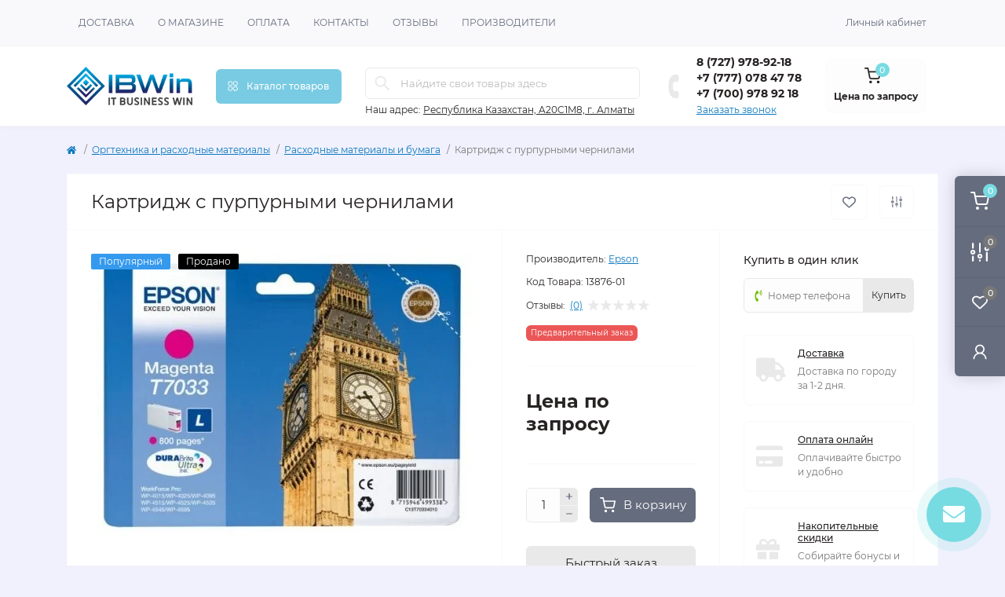

--- FILE ---
content_type: text/html; charset=utf-8
request_url: https://ibwin.kz/c13t70334010
body_size: 18644
content:
<!DOCTYPE html>
<!--[if IE]><![endif]-->
<!--[if IE 8 ]><html dir="ltr" lang="ru" class="ie8"><![endif]-->
<!--[if IE 9 ]><html dir="ltr" lang="ru" class="ie9"><![endif]-->
<!--[if (gt IE 9)|!(IE)]><!-->
<html dir="ltr" lang="ru" class="body-product">
<!--<![endif]-->
<head>
<meta charset="UTF-8" />
<meta name="viewport" content="width=device-width, initial-scale=1.0">
<meta http-equiv="X-UA-Compatible" content="IE=edge">
<title>Картридж с пурпурными чернилами (C13T70334010) заказать и купить с доставкой по Казахстану</title>
<meta property="og:title" content="Картридж с пурпурными чернилами купить в интернет магазине IBWin по цене Цена по запросу" />
<meta property="og:description" content="Купить Картридж с пурпурными чернилами оптом и в розницу с доставкой по Алматы и Казахстану  ☎ 8 (727) 978 9218" />
<meta property="og:site_name" content="SW Reseller" />
<meta property="og:url" content="https://ibwin.kz/c13t70334010" />
<meta property="og:image" content="https://ibwin.kz/image/catalog/product/product_Epson/9/kartridg_s_purpurnymi_chernilami.jpg" />
<meta property="og:image:type" content="image/jpeg" />
<meta property="og:image:width" content="569" />
<meta property="og:image:height" content="420" />
<meta property="og:image:alt" content="Картридж с пурпурными чернилами" />
<meta property="og:type" content="product" />
<base href="https://ibwin.kz/" />
<meta name="description" content="Купить Картридж с пурпурными чернилами оптом и в розницу с доставкой по Алматы и Казахстану  ☎ 8 (727) 978 9218" />
<meta name="keywords" content="C13T70334010, Картридж с пурпурными чернилами,  Картридж с пурпурными чернилами" />
<link rel="preload" as="image" href="https://ibwin.kz/image/cache/webp/catalog/product/product_Epson/9/kartridg_s_purpurnymi_chernilami-480x360.webp">
<link rel="preload" as="image" href="https://ibwin.kz/image/catalog/logo.png">
<link href="min/cache/e424c5fae0914a8332d4206493e30bc9.css?20250922131441" rel="stylesheet" media="screen" />
<script src="min/cache/0d48f5cb3de2cfe4b6efbdd067f41112.js?20250922131441"></script>
<link href="https://ibwin.kz/c13t70334010" rel="canonical" />
<link href="https://ibwin.kz/image/catalog/ib_icon.png" rel="icon" />
<!-- Global site tag (gtag.js) - Google Analytics -->
<script async src="https://www.googletagmanager.com/gtag/js?id=G-2DGMBWY40K"></script>
<script id="octAnalytics">
	window.dataLayer = window.dataLayer || [];

	function gtag(){dataLayer.push(arguments);}

	gtag('js', new Date());

	gtag('config', 'G-2DGMBWY40K');

		gtag('config', 'AW-738853311');
	</script>


<script>
    let octFonts = localStorage.getItem('octFonts');
    if (octFonts !== null) {
        var octHead  = document.getElementsByTagName('head')[0];
        var octLink  = document.createElement('link');
        octLink.rel  = 'stylesheet';
        octLink.type = 'text/css';
        octLink.href = location.protocol + '//' + location.host + '/catalog/view/theme/oct_remarket/stylesheet/oct-fonts.css';
        octLink.media = 'all';
        octHead.appendChild(octLink);
    }
</script>
<!-- Clarity tracking code for https://ibwin.kz -->
<script>
    (function(c,l,a,r,i,t,y){
        c[a]=c[a]||function(){(c[a].q=c[a].q||[]).push(arguments)};
        t=l.createElement(r);t.async=1;t.src="https://www.clarity.ms/tag/"+i+"?ref=bwt";
        y=l.getElementsByTagName(r)[0];y.parentNode.insertBefore(t,y);
    })(window, document, "clarity", "script", "ibekeo5nib");
</script>
<style>
				#oct_banner_plus_0_1 .rm-banner-plus-wrap {background: rgb(255, 255, 255);}
				#oct_banner_plus_0_1 .rm-banner-plus-item-title {color: rgb(39, 35, 35);}
				#oct_banner_plus_0_1 .rm-banner-plus-item-text {color: rgb(101, 108, 125);}
				#oct_banner_plus_0_1 .rm-btn {color: rgb(39, 35, 35); background: rgb(244, 244, 244);}
				#oct_banner_plus_0_1 .rm-btn:hover {color: rgb(255, 255, 255); background: rgb(251, 145, 48);}
			
				#oct_banner_plus_0_2 .rm-banner-plus-wrap {background: rgb(255, 255, 255);}
				#oct_banner_plus_0_2 .rm-banner-plus-item-title {color: rgb(39, 35, 35);}
				#oct_banner_plus_0_2 .rm-banner-plus-item-text {color: rgb(101, 108, 125);}
				#oct_banner_plus_0_2 .rm-btn {color: rgb(39, 35, 35); background: rgb(244, 244, 244);}
				#oct_banner_plus_0_2 .rm-btn:hover {color: rgb(255, 255, 255); background: rgb(251, 145, 48);}
			
				#oct_banner_plus_0_3 .rm-banner-plus-wrap {background: rgb(255, 255, 255);}
				#oct_banner_plus_0_3 .rm-banner-plus-item-title {color: rgb(39, 35, 35);}
				#oct_banner_plus_0_3 .rm-banner-plus-item-text {color: rgb(101, 108, 125);}
				#oct_banner_plus_0_3 .rm-btn {color: rgb(39, 35, 35); background: rgb(244, 244, 244);}
				#oct_banner_plus_0_3 .rm-btn:hover {color: rgb(255, 255, 255); background: rgb(251, 145, 48);}
			
								#block0-1 i {color: rgb(10, 120, 191);}
				
								#block0-1 .rm-advantages-item-title {color: rgb(39, 35, 35);}
				
								#block0-1 .rm-advantages-item-text {color: rgb(119, 119, 119);}
				
								#block0-1:hover i, #block0-1:hover .rm-advantages-item-title {color: rgb(10, 120, 191);}
					        
								#block0-2 i {color: rgb(10, 120, 191);}
				
								#block0-2 .rm-advantages-item-title {color: rgb(39, 35, 35);}
				
								#block0-2 .rm-advantages-item-text {color: rgb(119, 119, 119);}
				
								#block0-2:hover i, #block0-2:hover .rm-advantages-item-title {color: rgb(10, 120, 191);}
					        
								#block0-3 i {color: rgb(10, 120, 191);}
				
								#block0-3 .rm-advantages-item-title {color: rgb(39, 35, 35);}
				
								#block0-3 .rm-advantages-item-text {color: rgb(119, 119, 119);}
				
								#block0-3:hover i, #block0-3:hover .rm-advantages-item-title {color: rgb(10, 120, 191);}
					        
								#block0-4 i {color: rgb(10, 120, 191);}
				
								#block0-4 .rm-advantages-item-title {color: rgb(39, 35, 35);}
				
								#block0-4 .rm-advantages-item-text {color: rgb(119, 119, 119);}
				
								#block0-4:hover i, #block0-4:hover .rm-advantages-item-title {color: rgb(10, 120, 191);}
					        
								#block0-5 i {color: rgb(10, 120, 191);}
				
								#block0-5 .rm-advantages-item-title {color: rgb(39, 35, 35);}
				
								#block0-5 .rm-advantages-item-text {color: rgb(119, 119, 119);}
				
								#block0-5:hover i, #block0-5:hover .rm-advantages-item-title {color: rgb(10, 120, 191);}
					        
								#block0-6 i {color: rgb(10, 120, 191);}
				
								#block0-6 .rm-advantages-item-title {color: rgb(39, 35, 35);}
				
								#block0-6 .rm-advantages-item-text {color: rgb(119, 119, 119);}
				
								#block0-6:hover i, #block0-6:hover .rm-advantages-item-title {color: rgb(10, 120, 191);}
					        </style></head>
<body>
<div class="oct-fixed-bar fixed-right d-none d-lg-block">
        <div onclick="octPopupCart();" class="oct-fixed-bar-item oct-fixed-bar-item-cart" title="Корзина">
        <img src="catalog/view/theme/oct_remarket/img/sprite.svg#include--fixed-bar-cart" alt="Корзина" width="24" height="24">
        <span class="oct-fixed-bar-quantity oct-fixed-bar-quantity-cart">0</span>
    </div>
            <a href="https://ibwin.kz/compare-products" class="oct-fixed-bar-item oct-fixed-bar-item-compare" title="Список сравнения">
        <img src="catalog/view/theme/oct_remarket/img/sprite.svg#include--fixed-bar-compare" alt="Список сравнения" width="24" height="24">
        <span class="oct-fixed-bar-quantity oct-fixed-bar-compare-quantity">0</span>
    </a>
            <a href="https://ibwin.kz/wishlist" class="oct-fixed-bar-item oct-fixed-bar-item-wishlist" title="Список желаний">
        <img src="catalog/view/theme/oct_remarket/img/sprite.svg#include--fixed-bar-wishlist" alt="Список желаний" width="24" height="20">
        <span class="oct-fixed-bar-quantity oct-fixed-bar-wishlist-quantity">0</span>
    </a>
                            <div onclick="octPopupLogin();" class="oct-fixed-bar-item oct-fixed-bar-item-viewed" title="Личный кабинет">
            <img src="catalog/view/theme/oct_remarket/img/sprite.svg#include--fixed-bar-account" alt="Личный кабинет" width="20" height="22">
        </div>
            </div>
<nav id="rm_mobile_nav" class="d-lg-none fixed-top d-flex align-items-center justify-content-between">
    <button type="button" id="rm_mobile_menu_button" class="rm-btn primary rm_mobile_sidebar_toggle" onclick="rmSidebar('Меню', 'menu');" aria-label="Menu">
        <span class="rm-btn-icon">
            <span></span>
            <span></span>
            <span></span>
        </span>
    </button>
    <div class="rm-mobile-nav-buttons d-flex">
                <button type="button"  class="rm-mobile-nav-buttons-btn rm-mobile-locatons-btn" onclick="rmSidebar('Наш адрес', 'locations');" aria-label="Locations">
            <img src="catalog/view/theme/oct_remarket/img/sprite.svg#include--mobile-locations-icon" alt="" width="20" height="20">
        </button>
                        <button type="button" class="rm-mobile-nav-buttons-btn rm-mobile-contacts-btn" onclick="rmSidebar('Контакты', 'contacts');" aria-label="Contacts">
            <img src="catalog/view/theme/oct_remarket/img/sprite.svg#include--mobile-contacts-icon" alt="" width="21" height="21">
        </button>
            </div>
</nav>

<div id="rm_sidebar" class="rm-sidebar">
    <div class="rm-sidebar-content">
        <div class="rm-sidebar-title d-flex alig-items-center justify-content-between">
            <span class="rm-sidebar-title-text">Меню</span>
            <span class="rm-sidebar-title-close modal-close">
                <span aria-hidden="true" class="modal-close-icon modal-close-left"></span>
                <span aria-hidden="true" class="modal-close-icon modal-close-right"></span>
            </span>
        </div>
        <div id="rm_sidebar_content"></div>
    </div>
</div>
<nav id="top" class="top-nav d-none d-lg-block">
	<div class="container d-flex justify-content-between">
	  			<ul class="top-nav-info-list list-unstyled d-flex align-items-center text-uppercase">
						<li><a href="/delivery">Доставка</a></li>
						<li><a href="/about-us">О магазине</a></li>
						<li><a href="/privacy">Оплата</a></li>
						<li><a href="/contacts">Контакты</a></li>
						<li><a href="/reviews">Отзывы</a></li>
						<li><a href="/brands">Производители</a></li>
					</ul>
				<div class="top-nav-account-links list-unstyled d-flex">
			
			
            			<div class="top-nav-account-links-item rm-dropdown-box">
								<span onclick="octPopupLogin();" title="Личный кабинет" class="d-flex align-items-center" role="button" aria-haspopup="true">Личный кабинет</span>
					        </div>
            		</div>
	</div>
</nav>
<header>
  <div class="container-fluid container-sm">
    <div class="row align-items-center flex-column flex-md-row">
		    	<div class="col-md-3 col-lg-2 order-0">
            <div id="logo" class="d-flex align-items-center justify-content-center">
    			    			<a href="https://ibwin.kz">
    				<img src="https://ibwin.kz/image/catalog/logo.png" title="SW Reseller" alt="SW Reseller" class="img-fluid" width="210" height="70" />
    			</a>
    			            </div>
		</div>
		        <div class="col-2 d-none d-lg-block order-1">
            <button id="menu_toggle_button" type="button" aria-label="Menu" class="rm-btn primary d-flex align-items-center justify-content-between">
                <span class="rm-btn-icon">
                    <img class="catalog-icon" src="catalog/view/theme/oct_remarket/img/sprite.svg#include--footer-catalog-icon" alt="" width="14" height="14">
                    <img class="close-icon" src="catalog/view/theme/oct_remarket/img/sprite.svg#include--close-catalog-icon" alt="" width="14" height="14">
                </span>
                <span class="rm-btn-text">Каталог товаров</span>
            </button>
        </div>
        <div class="col-12 col-md-6 col-lg-4 order-3 order-md-2 mt-lg-2 mt-xl-3">
            <form id="search" class="rm-search">
    <input id="input_search" type="text" name="search" value="" placeholder="Найдите свои товары здесь" class="w-100 h-100">
    <button type="button" aria-label="Search" id="rm-search-button" class="btn-search d-flex align-items-center justify-content-center"><img src="catalog/view/theme/oct_remarket/img/sprite.svg#include--header-search-icon" alt="" width="20" height="20" /></button>
	<div id="rm_livesearch_close" onclick="clearLiveSearch();" class="d-flex align-items-center justify-content-center"><img src="catalog/view/theme/oct_remarket/img/sprite.svg#include--livesearch-close-icon" alt="" width="25" height="25" /></div>
	<div id="rm_livesearch"></div>
</form>

<script>
function clearLiveSearch() {
	$('#rm_livesearch_close').removeClass('visible');
    $('#rm_overlay').removeClass('active');
	$('#rm_livesearch').removeClass('expanded');
	$('#rm_livesearch').html('');
	$('#input_search').val('').removeClass('active');
}

$(document).ready(function() {
	let timer, delay = 500;

    $('#input_search').keyup(function(event) {
	    switch(event.keyCode) {
			case 37:
			case 39:
			case 38:
			case 40:
				return;
			case 27:
				clearLiveSearch();
				return;
		  }

	    clearTimeout(timer);

	    timer = setTimeout(function() {
	        let value = $('#search input[name=\'search\']').val();

			if (value.length >= 2) {
				let key = encodeURIComponent(value);
				octsearch.search(key, 'desktop');
			} else if (value.length === 0) {
				clearLiveSearch();
			}

	    }, delay );
	});
});

var octsearch = {
	'search': function(key, type) {
		$.ajax({
			url: 'index.php?route=octemplates/module/oct_live_search',
			type: 'post',
			data: 'key=' + key,
			dataType: 'html',
			cache: false,
			success: function(data) {
				$('#rm_livesearch').html(data).addClass('expanded');

				if(data = data.match(/livesearch/g)) {
					$('#rm_livesearch_close').addClass('visible');
	                $('#input_search, #rm_overlay').addClass('active');
                    $('#rm_overlay').addClass('transparent');

				} else {
					$('#rm_livesearch_close').removeClass('visible');
	                $('#input_search, #rm_overlay').removeClass('active');
				}
			}
		});
	}
}
</script>

                		<div class="rm-header-address d-none d-lg-block">
    	        <div class="rm-dropdown-box w-100">
                    <div class="rm-dropdown-toggle">
                        <span>Наш адрес:</span>
                        <span class="rm-header-address-link">Республика Казахстан, A20C1M8, г. Алматы</span>
                    </div>
    				<div class="rm-dropdown">
    					<div id="rm_header_locations" class="rm-dropdown-inner">
                            <div class="rm-header-location-inner">
                                <div class="rm-header-location active">
                                    <div class="d-flex align-items-center">
                                        <div class="rm-header-location-address">Республика Казахстан, A20C1M8, г. Алматы</div>
                                                                            </div>
                                                                    </div>
                                                            </div>
                            <div class="d-flex justify-content-center rm-header-location-contacts-btn">
                                <a href="https://ibwin.kz/contacts" class="rm-btn secondary">
                                    <span class="rm-btn-text">Перейти в контакты</span>
                                </a>
                            </div>
    				    </div>
    				</div>
    			</div>
    		</div>
    		        </div>
				<div class="col-12 col-md-3 col-lg-2 d-none d-md-flex justify-content-center order-2 order-md-3">
          <div class="rm-header-phones d-flex align-items-center">
            <div class="rm-header-phones-icon">
              <img src="catalog/view/theme/oct_remarket/img/sprite.svg#include--header-phones-icon" alt="" width="30" height="30">
            </div>
            <div class="rm-header-phones-list">
                        <a href="tel:87279789218" class="rm-header-phones-list-item">8 (727) 978-92-18</a>
                        <a href="tel:+77770784778" class="rm-header-phones-list-item">+7 (777) 078 47 78</a>
                        <a href="tel:+77009789218" class="rm-header-phones-list-item">+7 (700) 978 92 18</a>
                        			<span class="rm-header-phones-list-link blue-link rm-phone-link" onclick="octPopupCallPhone();">Заказать звонок</span>
			            </div>
          </div>
        </div>
                <div class="col-md-2 d-lg-flex justify-content-center order-4">
            <button title="Корзина" id="cart" class="rm-header-cart d-flex flex-column align-items-center" type="button" onclick="octPopupCart();">
<span class="rm-header-cart-icon position-relative">
    <img src="catalog/view/theme/oct_remarket/img/sprite.svg#include--header-cart-icon" alt="cart-icon" width="21" height="21">
    <span class="rm-header-cart-quantity">0</span>
</span>
<span class="rm-header-cart-text">Цена по запросу</span>
</button>

        </div>
        <div id="rm-menu" class="rm-menu d-flex">
    <nav>
        <ul class="rm-menu-list list-unstyled">
                        <li class="rm-menu-list-item">
                <div class="d-flex align-items-center justify-content-between">
                    <a href="javascript:void(0);"  class="rm-menu-list-item-link d-flex align-items-center">
                                                    <img class="rm-menu-list-item-icon" src="https://ibwin.kz/image/catalog/menu-icons/favorite.svg" alt="Популярное" width="50" height="50">
                                                <span class="rm-menu-list-item-name">Популярное</span>
                    </a>
                                    </div>
                                            </li>
                        <li class="rm-menu-list-item">
                <div class="d-flex align-items-center justify-content-between">
                    <a href="/index.php?route=product/special"  class="rm-menu-list-item-link d-flex align-items-center">
                                                    <img class="rm-menu-list-item-icon" src="https://ibwin.kz/image/catalog/menu-icons/thumbs-up.svg" alt="Акции и скидки" width="50" height="50">
                                                <span class="rm-menu-list-item-name">Акции и скидки</span>
                    </a>
                                    </div>
                                            </li>
                        <li class="rm-menu-list-item">
                <div class="d-flex align-items-center justify-content-between">
                    <a href="/index.php?route=product/manufacturer"  class="rm-menu-list-item-link d-flex align-items-center">
                                                    <img class="rm-menu-list-item-icon" src="https://ibwin.kz/image/catalog/menu-icons/stars.svg" alt="Производители" width="50" height="50">
                                                <span class="rm-menu-list-item-name">Производители</span>
                    </a>
                                    </div>
                                            </li>
                        <li class="rm-menu-list-item">
                <div class="d-flex align-items-center justify-content-between">
                    <a href="https://ibwin.kz/computers-laptops-desktops"  class="rm-menu-list-item-link d-flex align-items-center">
                                                    <img class="rm-menu-list-item-icon" src="https://ibwin.kz/image/catalog/menu-icons/laptop.svg" alt="Компьютеры и ноутбуки" width="50" height="50">
                                                <span class="rm-menu-list-item-name">Компьютеры и ноутбуки</span>
                    </a>
                                            <span class="rm-menu-list-item-chevron"></span>
                                    </div>
                                <div class="rm-menu-list-item-child">
                                            <ul class="rm-menu-list list-unstyled">
                                                        <li class="rm-menu-list-item">
                                <div class="d-flex align-items-center justify-content-between">
                                    <a href="https://ibwin.kz/computers-laptops-desktops/desktop-computers" class="rm-menu-list-item-link d-flex align-items-center">
                                        <span class="rm-menu-list-item-name">Настольные компьютеры</span>
                                    </a>
                                                                    </div>
                                                            </li>
                                                        <li class="rm-menu-list-item">
                                <div class="d-flex align-items-center justify-content-between">
                                    <a href="https://ibwin.kz/computers-laptops-desktops/monoblocks" class="rm-menu-list-item-link d-flex align-items-center">
                                        <span class="rm-menu-list-item-name">Моноблоки</span>
                                    </a>
                                                                    </div>
                                                            </li>
                                                        <li class="rm-menu-list-item">
                                <div class="d-flex align-items-center justify-content-between">
                                    <a href="https://ibwin.kz/computers-laptops-desktops/laptops" class="rm-menu-list-item-link d-flex align-items-center">
                                        <span class="rm-menu-list-item-name">Ноутбуки</span>
                                    </a>
                                                                    </div>
                                                            </li>
                                                        <li class="rm-menu-list-item">
                                <div class="d-flex align-items-center justify-content-between">
                                    <a href="https://ibwin.kz/computers-laptops-desktops/tablets" class="rm-menu-list-item-link d-flex align-items-center">
                                        <span class="rm-menu-list-item-name">Планшеты</span>
                                    </a>
                                                                    </div>
                                                            </li>
                                                        <li class="rm-menu-list-item">
                                <div class="d-flex align-items-center justify-content-between">
                                    <a href="https://ibwin.kz/computers-laptops-desktops/workstations" class="rm-menu-list-item-link d-flex align-items-center">
                                        <span class="rm-menu-list-item-name">Рабочие станции</span>
                                    </a>
                                                                    </div>
                                                            </li>
                                                        <li class="rm-menu-list-item">
                                <div class="d-flex align-items-center justify-content-between">
                                    <a href="https://ibwin.kz/computers-laptops-desktops/nettops" class="rm-menu-list-item-link d-flex align-items-center">
                                        <span class="rm-menu-list-item-name">Неттопы и Мини ПК</span>
                                    </a>
                                                                    </div>
                                                            </li>
                                                                                </ul>
                                    </div>
                                            </li>
                        <li class="rm-menu-list-item">
                <div class="d-flex align-items-center justify-content-between">
                    <a href="https://ibwin.kz/monitors-and-tv"  class="rm-menu-list-item-link d-flex align-items-center">
                                                    <img class="rm-menu-list-item-icon" src="https://ibwin.kz/image/cache/webp/catalog/menu-icons/monitor-50x50.webp" alt="Мониторы и Телевизоры" width="50" height="50">
                                                <span class="rm-menu-list-item-name">Мониторы и Телевизоры</span>
                    </a>
                                            <span class="rm-menu-list-item-chevron"></span>
                                    </div>
                                <div class="rm-menu-list-item-child">
                                            <ul class="rm-menu-list list-unstyled">
                                                        <li class="rm-menu-list-item">
                                <div class="d-flex align-items-center justify-content-between">
                                    <a href="https://ibwin.kz/monitors-and-tv/monitors" class="rm-menu-list-item-link d-flex align-items-center">
                                        <span class="rm-menu-list-item-name">Компьютерные мониторы</span>
                                    </a>
                                                                    </div>
                                                            </li>
                                                        <li class="rm-menu-list-item">
                                <div class="d-flex align-items-center justify-content-between">
                                    <a href="https://ibwin.kz/monitors-and-tv/tv" class="rm-menu-list-item-link d-flex align-items-center">
                                        <span class="rm-menu-list-item-name">Телевизоры</span>
                                    </a>
                                                                    </div>
                                                            </li>
                                                        <li class="rm-menu-list-item">
                                <div class="d-flex align-items-center justify-content-between">
                                    <a href="https://ibwin.kz/monitors-and-tv/commercial-displays" class="rm-menu-list-item-link d-flex align-items-center">
                                        <span class="rm-menu-list-item-name">Профессиональные дисплеи</span>
                                    </a>
                                                                    </div>
                                                            </li>
                                                        <li class="rm-menu-list-item">
                                <div class="d-flex align-items-center justify-content-between">
                                    <a href="https://ibwin.kz/monitors-and-tv/brackets-and-racks" class="rm-menu-list-item-link d-flex align-items-center">
                                        <span class="rm-menu-list-item-name">Кронштейны и стойки</span>
                                    </a>
                                                                    </div>
                                                            </li>
                                                        <li class="rm-menu-list-item">
                                <div class="d-flex align-items-center justify-content-between">
                                    <a href="https://ibwin.kz/monitors-and-tv/set-top-boxes-and-media-players" class="rm-menu-list-item-link d-flex align-items-center">
                                        <span class="rm-menu-list-item-name">Приставки и медиаплееры</span>
                                    </a>
                                                                    </div>
                                                            </li>
                                                        <li class="rm-menu-list-item">
                                <div class="d-flex align-items-center justify-content-between">
                                    <a href="https://ibwin.kz/monitors-and-tv/accessories-for-tv-and-monitors" class="rm-menu-list-item-link d-flex align-items-center">
                                        <span class="rm-menu-list-item-name">Аксессуары для тв и мониторов</span>
                                    </a>
                                                                    </div>
                                                            </li>
                                                                                </ul>
                                    </div>
                                            </li>
                        <li class="rm-menu-list-item">
                <div class="d-flex align-items-center justify-content-between">
                    <a href="https://ibwin.kz/server-hardware-and-storage"  class="rm-menu-list-item-link d-flex align-items-center">
                                                    <img class="rm-menu-list-item-icon" src="https://ibwin.kz/image/catalog/menu-icons/server.svg" alt="Серверное оборудование и СХД" width="50" height="50">
                                                <span class="rm-menu-list-item-name">Серверное оборудование и СХД</span>
                    </a>
                                            <span class="rm-menu-list-item-chevron"></span>
                                    </div>
                                <div class="rm-menu-list-item-child">
                                            <ul class="rm-menu-list list-unstyled">
                                                        <li class="rm-menu-list-item">
                                <div class="d-flex align-items-center justify-content-between">
                                    <a href="https://ibwin.kz/server-hardware-and-storage/rack-servers" class="rm-menu-list-item-link d-flex align-items-center">
                                        <span class="rm-menu-list-item-name">Серверы Rack</span>
                                    </a>
                                                                    </div>
                                                            </li>
                                                        <li class="rm-menu-list-item">
                                <div class="d-flex align-items-center justify-content-between">
                                    <a href="https://ibwin.kz/server-hardware-and-storage/tower-servers" class="rm-menu-list-item-link d-flex align-items-center">
                                        <span class="rm-menu-list-item-name">Серверы Tower</span>
                                    </a>
                                                                    </div>
                                                            </li>
                                                        <li class="rm-menu-list-item">
                                <div class="d-flex align-items-center justify-content-between">
                                    <a href="https://ibwin.kz/server-hardware-and-storage/enterprise-storage-systems" class="rm-menu-list-item-link d-flex align-items-center">
                                        <span class="rm-menu-list-item-name">Системы хранения данных (SAN/NAS, Enterprise)</span>
                                    </a>
                                                                    </div>
                                                            </li>
                                                        <li class="rm-menu-list-item">
                                <div class="d-flex align-items-center justify-content-between">
                                    <a href="https://ibwin.kz/server-hardware-and-storage/server-options-accessories" class="rm-menu-list-item-link d-flex align-items-center">
                                        <span class="rm-menu-list-item-name">Опции и аксессуары для серверов</span>
                                    </a>
                                                                    </div>
                                                            </li>
                                                        <li class="rm-menu-list-item">
                                <div class="d-flex align-items-center justify-content-between">
                                    <a href="https://ibwin.kz/server-hardware-and-storage/server-racks-cabinets" class="rm-menu-list-item-link d-flex align-items-center">
                                        <span class="rm-menu-list-item-name">Серверные шкафы и стойки</span>
                                    </a>
                                                                    </div>
                                                            </li>
                                                        <li class="rm-menu-list-item">
                                <div class="d-flex align-items-center justify-content-between">
                                    <a href="https://ibwin.kz/server-hardware-and-storage/server-components" class="rm-menu-list-item-link d-flex align-items-center">
                                        <span class="rm-menu-list-item-name">Серверные комплектующие</span>
                                    </a>
                                                                            <span class="rm-menu-list-item-chevron"></span>
                                                                    </div>
                                                                <div class="rm-menu-list-item-child rm-menu-list-item-child-2">
                                    <ul class="rm-menu-list list-unstyled">
                                                                                <li class="rm-menu-list-item">
                                            <div class="d-flex align-items-center justify-content-between">
                                                <a href="https://ibwin.kz/server-hardware-and-storage/server-components/processing-motherboards-cpus" class="rm-menu-list-item-link d-flex align-items-center">
                                                    <span class="rm-menu-list-item-name">Processing (Материнские платы и CPU)</span>
                                                </a>
                                                                                            </div>
                                                                                    </li>
                                                                                <li class="rm-menu-list-item">
                                            <div class="d-flex align-items-center justify-content-between">
                                                <a href="https://ibwin.kz/server-hardware-and-storage/server-components/servers-memory-ram" class="rm-menu-list-item-link d-flex align-items-center">
                                                    <span class="rm-menu-list-item-name">Server Memory (RAM) [Server Memory]</span>
                                                </a>
                                                                                            </div>
                                                                                    </li>
                                                                                <li class="rm-menu-list-item">
                                            <div class="d-flex align-items-center justify-content-between">
                                                <a href="https://ibwin.kz/server-hardware-and-storage/server-components/drives-for-server" class="rm-menu-list-item-link d-flex align-items-center">
                                                    <span class="rm-menu-list-item-name">Накопители для сервера</span>
                                                </a>
                                                                                            </div>
                                                                                    </li>
                                                                                <li class="rm-menu-list-item">
                                            <div class="d-flex align-items-center justify-content-between">
                                                <a href="https://ibwin.kz/server-hardware-and-storage/server-components/storage-management-raid-hba" class="rm-menu-list-item-link d-flex align-items-center">
                                                    <span class="rm-menu-list-item-name">Storage Management (RAID, HBA)</span>
                                                </a>
                                                                                            </div>
                                                                                    </li>
                                                                                <li class="rm-menu-list-item">
                                            <div class="d-flex align-items-center justify-content-between">
                                                <a href="https://ibwin.kz/server-hardware-and-storage/server-components/server-network-cards" class="rm-menu-list-item-link d-flex align-items-center">
                                                    <span class="rm-menu-list-item-name">Networking Cards (NIC, FC, IB)</span>
                                                </a>
                                                                                            </div>
                                                                                    </li>
                                                                                <li class="rm-menu-list-item">
                                            <div class="d-flex align-items-center justify-content-between">
                                                <a href="https://ibwin.kz/server-hardware-and-storage/server-components/server-cables-rails" class="rm-menu-list-item-link d-flex align-items-center">
                                                    <span class="rm-menu-list-item-name">Кабели и направляющие</span>
                                                </a>
                                                                                            </div>
                                                                                    </li>
                                                                                                                    </ul>
                                </div>
                                                            </li>
                                                                                </ul>
                                    </div>
                                            </li>
                        <li class="rm-menu-list-item">
                <div class="d-flex align-items-center justify-content-between">
                    <a href="https://ibwin.kz/network-equipment"  class="rm-menu-list-item-link d-flex align-items-center">
                                                    <img class="rm-menu-list-item-icon" src="https://ibwin.kz/image/catalog/menu-icons/network.svg" alt="Сетевое оборудование" width="50" height="50">
                                                <span class="rm-menu-list-item-name">Сетевое оборудование</span>
                    </a>
                                            <span class="rm-menu-list-item-chevron"></span>
                                    </div>
                                <div class="rm-menu-list-item-child">
                                            <ul class="rm-menu-list list-unstyled">
                                                        <li class="rm-menu-list-item">
                                <div class="d-flex align-items-center justify-content-between">
                                    <a href="https://ibwin.kz/network-equipment/switches" class="rm-menu-list-item-link d-flex align-items-center">
                                        <span class="rm-menu-list-item-name">Коммутаторы (Switches)</span>
                                    </a>
                                                                    </div>
                                                            </li>
                                                        <li class="rm-menu-list-item">
                                <div class="d-flex align-items-center justify-content-between">
                                    <a href="https://ibwin.kz/network-equipment/routers" class="rm-menu-list-item-link d-flex align-items-center">
                                        <span class="rm-menu-list-item-name">Маршрутизаторы (Routers)</span>
                                    </a>
                                                                    </div>
                                                            </li>
                                                        <li class="rm-menu-list-item">
                                <div class="d-flex align-items-center justify-content-between">
                                    <a href="https://ibwin.kz/network-equipment/firewalls-utm-gateways" class="rm-menu-list-item-link d-flex align-items-center">
                                        <span class="rm-menu-list-item-name">Межсетевые экраны и UTM-шлюзы</span>
                                    </a>
                                                                    </div>
                                                            </li>
                                                        <li class="rm-menu-list-item">
                                <div class="d-flex align-items-center justify-content-between">
                                    <a href="https://ibwin.kz/network-equipment/wireless-access-points-controllers" class="rm-menu-list-item-link d-flex align-items-center">
                                        <span class="rm-menu-list-item-name">Wi-Fi точки доступа и контроллеры</span>
                                    </a>
                                                                    </div>
                                                            </li>
                                                        <li class="rm-menu-list-item">
                                <div class="d-flex align-items-center justify-content-between">
                                    <a href="https://ibwin.kz/network-equipment/modules-and-transceivers" class="rm-menu-list-item-link d-flex align-items-center">
                                        <span class="rm-menu-list-item-name">Модули и трансиверы</span>
                                    </a>
                                                                    </div>
                                                            </li>
                                                        <li class="rm-menu-list-item">
                                <div class="d-flex align-items-center justify-content-between">
                                    <a href="https://ibwin.kz/network-equipment/cables-poe-accessories" class="rm-menu-list-item-link d-flex align-items-center">
                                        <span class="rm-menu-list-item-name">Сетевые кабели, PoE и аксессуары</span>
                                    </a>
                                                                    </div>
                                                            </li>
                                                                                </ul>
                                    </div>
                                            </li>
                        <li class="rm-menu-list-item">
                <div class="d-flex align-items-center justify-content-between">
                    <a href="https://ibwin.kz/software"  class="rm-menu-list-item-link d-flex align-items-center">
                                                    <img class="rm-menu-list-item-icon" src="https://ibwin.kz/image/catalog/menu-icons/software.svg" alt="Программное обеспечение" width="50" height="50">
                                                <span class="rm-menu-list-item-name">Программное обеспечение</span>
                    </a>
                                            <span class="rm-menu-list-item-chevron"></span>
                                    </div>
                                <div class="rm-menu-list-item-child">
                                            <ul class="rm-menu-list list-unstyled">
                                                        <li class="rm-menu-list-item">
                                <div class="d-flex align-items-center justify-content-between">
                                    <a href="https://ibwin.kz/software/networking-software-licenses" class="rm-menu-list-item-link d-flex align-items-center">
                                        <span class="rm-menu-list-item-name">ПО и лицензии</span>
                                    </a>
                                                                    </div>
                                                            </li>
                                                        <li class="rm-menu-list-item">
                                <div class="d-flex align-items-center justify-content-between">
                                    <a href="https://ibwin.kz/software/microsoft-products" class="rm-menu-list-item-link d-flex align-items-center">
                                        <span class="rm-menu-list-item-name">Продукция Microsoft</span>
                                    </a>
                                                                            <span class="rm-menu-list-item-chevron"></span>
                                                                    </div>
                                                                <div class="rm-menu-list-item-child rm-menu-list-item-child-2">
                                    <ul class="rm-menu-list list-unstyled">
                                                                                <li class="rm-menu-list-item">
                                            <div class="d-flex align-items-center justify-content-between">
                                                <a href="https://ibwin.kz/software/microsoft-products/microsoft-365" class="rm-menu-list-item-link d-flex align-items-center">
                                                    <span class="rm-menu-list-item-name">Microsoft 365</span>
                                                </a>
                                                                                            </div>
                                                                                    </li>
                                                                                <li class="rm-menu-list-item">
                                            <div class="d-flex align-items-center justify-content-between">
                                                <a href="https://ibwin.kz/software/microsoft-products/microsoft-azure" class="rm-menu-list-item-link d-flex align-items-center">
                                                    <span class="rm-menu-list-item-name">Microsoft Azure</span>
                                                </a>
                                                                                            </div>
                                                                                    </li>
                                                                                <li class="rm-menu-list-item">
                                            <div class="d-flex align-items-center justify-content-between">
                                                <a href="https://ibwin.kz/software/microsoft-products/microsoft-exchange" class="rm-menu-list-item-link d-flex align-items-center">
                                                    <span class="rm-menu-list-item-name">Microsoft Exchange</span>
                                                </a>
                                                                                            </div>
                                                                                    </li>
                                                                                <li class="rm-menu-list-item">
                                            <div class="d-flex align-items-center justify-content-between">
                                                <a href="https://ibwin.kz/software/microsoft-products/ms-office" class="rm-menu-list-item-link d-flex align-items-center">
                                                    <span class="rm-menu-list-item-name">Microsoft Office</span>
                                                </a>
                                                                                            </div>
                                                                                    </li>
                                                                                <li class="rm-menu-list-item">
                                            <div class="d-flex align-items-center justify-content-between">
                                                <a href="https://ibwin.kz/software/microsoft-products/microsoft-windows" class="rm-menu-list-item-link d-flex align-items-center">
                                                    <span class="rm-menu-list-item-name">Microsoft Windows</span>
                                                </a>
                                                                                            </div>
                                                                                    </li>
                                                                                <li class="rm-menu-list-item">
                                            <div class="d-flex align-items-center justify-content-between">
                                                <a href="https://ibwin.kz/software/microsoft-products/windows-server" class="rm-menu-list-item-link d-flex align-items-center">
                                                    <span class="rm-menu-list-item-name">Microsoft Windows Server</span>
                                                </a>
                                                                                            </div>
                                                                                    </li>
                                                                                                                    </ul>
                                </div>
                                                            </li>
                                                                                </ul>
                                    </div>
                                            </li>
                        <li class="rm-menu-list-item">
                <div class="d-flex align-items-center justify-content-between">
                    <a href="https://ibwin.kz/office-equipment-supplies"  class="rm-menu-list-item-link d-flex align-items-center">
                                                    <img class="rm-menu-list-item-icon" src="https://ibwin.kz/image/catalog/menu-icons/print.svg" alt="Оргтехника и расходные материалы" width="50" height="50">
                                                <span class="rm-menu-list-item-name">Оргтехника и расходные материалы</span>
                    </a>
                                            <span class="rm-menu-list-item-chevron"></span>
                                    </div>
                                <div class="rm-menu-list-item-child">
                                            <ul class="rm-menu-list list-unstyled">
                                                        <li class="rm-menu-list-item">
                                <div class="d-flex align-items-center justify-content-between">
                                    <a href="https://ibwin.kz/office-equipment-supplies/printers-and-mfp" class="rm-menu-list-item-link d-flex align-items-center">
                                        <span class="rm-menu-list-item-name">Принтеры и МФУ</span>
                                    </a>
                                                                            <span class="rm-menu-list-item-chevron"></span>
                                                                    </div>
                                                                <div class="rm-menu-list-item-child rm-menu-list-item-child-2">
                                    <ul class="rm-menu-list list-unstyled">
                                                                                <li class="rm-menu-list-item">
                                            <div class="d-flex align-items-center justify-content-between">
                                                <a href="https://ibwin.kz/office-equipment-supplies/printers-and-mfp/laser-printers" class="rm-menu-list-item-link d-flex align-items-center">
                                                    <span class="rm-menu-list-item-name">Лазерные принтеры и МФУ</span>
                                                </a>
                                                                                            </div>
                                                                                    </li>
                                                                                <li class="rm-menu-list-item">
                                            <div class="d-flex align-items-center justify-content-between">
                                                <a href="https://ibwin.kz/office-equipment-supplies/printers-and-mfp/inkjet-printers" class="rm-menu-list-item-link d-flex align-items-center">
                                                    <span class="rm-menu-list-item-name">Струйные принтеры и МФУ</span>
                                                </a>
                                                                                            </div>
                                                                                    </li>
                                                                                <li class="rm-menu-list-item">
                                            <div class="d-flex align-items-center justify-content-between">
                                                <a href="https://ibwin.kz/office-equipment-supplies/printers-and-mfp/large-format-printers-plotters" class="rm-menu-list-item-link d-flex align-items-center">
                                                    <span class="rm-menu-list-item-name">Широкоформатные принтеры и плоттеры</span>
                                                </a>
                                                                                            </div>
                                                                                    </li>
                                                                                <li class="rm-menu-list-item">
                                            <div class="d-flex align-items-center justify-content-between">
                                                <a href="https://ibwin.kz/office-equipment-supplies/printers-and-mfp/matrix-printers" class="rm-menu-list-item-link d-flex align-items-center">
                                                    <span class="rm-menu-list-item-name">Матричные принтеры</span>
                                                </a>
                                                                                            </div>
                                                                                    </li>
                                                                                <li class="rm-menu-list-item">
                                            <div class="d-flex align-items-center justify-content-between">
                                                <a href="https://ibwin.kz/office-equipment-supplies/printers-and-mfp/tape-printers" class="rm-menu-list-item-link d-flex align-items-center">
                                                    <span class="rm-menu-list-item-name">Ленточные принтеры</span>
                                                </a>
                                                                                            </div>
                                                                                    </li>
                                                                                <li class="rm-menu-list-item">
                                            <div class="d-flex align-items-center justify-content-between">
                                                <a href="https://ibwin.kz/office-equipment-supplies/printers-and-mfp/label-printers" class="rm-menu-list-item-link d-flex align-items-center">
                                                    <span class="rm-menu-list-item-name">Принтеры этикеток</span>
                                                </a>
                                                                                            </div>
                                                                                    </li>
                                                                                                                    </ul>
                                </div>
                                                            </li>
                                                        <li class="rm-menu-list-item">
                                <div class="d-flex align-items-center justify-content-between">
                                    <a href="https://ibwin.kz/office-equipment-supplies/scanners" class="rm-menu-list-item-link d-flex align-items-center">
                                        <span class="rm-menu-list-item-name">Сканеры и факсы</span>
                                    </a>
                                                                    </div>
                                                            </li>
                                                        <li class="rm-menu-list-item">
                                <div class="d-flex align-items-center justify-content-between">
                                    <a href="https://ibwin.kz/office-equipment-supplies/paper-handling-equipment" class="rm-menu-list-item-link d-flex align-items-center">
                                        <span class="rm-menu-list-item-name">Оборудование для обработки бумаги</span>
                                    </a>
                                                                    </div>
                                                            </li>
                                                        <li class="rm-menu-list-item">
                                <div class="d-flex align-items-center justify-content-between">
                                    <a href="https://ibwin.kz/office-equipment-supplies/options-for-equipment" class="rm-menu-list-item-link d-flex align-items-center">
                                        <span class="rm-menu-list-item-name">Опции для оргтехники</span>
                                    </a>
                                                                    </div>
                                                            </li>
                                                        <li class="rm-menu-list-item">
                                <div class="d-flex align-items-center justify-content-between">
                                    <a href="https://ibwin.kz/office-equipment-supplies/office-accessories-misc" class="rm-menu-list-item-link d-flex align-items-center">
                                        <span class="rm-menu-list-item-name">Аксессуары и прочее</span>
                                    </a>
                                                                    </div>
                                                            </li>
                                                        <li class="rm-menu-list-item">
                                <div class="d-flex align-items-center justify-content-between">
                                    <a href="https://ibwin.kz/office-equipment-supplies/print-supplies-paper" class="rm-menu-list-item-link d-flex align-items-center">
                                        <span class="rm-menu-list-item-name">Расходные материалы и бумага</span>
                                    </a>
                                                                            <span class="rm-menu-list-item-chevron"></span>
                                                                    </div>
                                                                <div class="rm-menu-list-item-child rm-menu-list-item-child-2">
                                    <ul class="rm-menu-list list-unstyled">
                                                                                <li class="rm-menu-list-item">
                                            <div class="d-flex align-items-center justify-content-between">
                                                <a href="https://ibwin.kz/office-equipment-supplies/print-supplies-paper/cartridges-and-toners" class="rm-menu-list-item-link d-flex align-items-center">
                                                    <span class="rm-menu-list-item-name">Лазерные картриджи</span>
                                                </a>
                                                                                            </div>
                                                                                    </li>
                                                                                <li class="rm-menu-list-item">
                                            <div class="d-flex align-items-center justify-content-between">
                                                <a href="https://ibwin.kz/office-equipment-supplies/print-supplies-paper/ink-cartridges" class="rm-menu-list-item-link d-flex align-items-center">
                                                    <span class="rm-menu-list-item-name">Струйные картриджи</span>
                                                </a>
                                                                                            </div>
                                                                                    </li>
                                                                                <li class="rm-menu-list-item">
                                            <div class="d-flex align-items-center justify-content-between">
                                                <a href="https://ibwin.kz/office-equipment-supplies/print-supplies-paper/matrix-cartridges-and-tapes" class="rm-menu-list-item-link d-flex align-items-center">
                                                    <span class="rm-menu-list-item-name">Матричные картриджи </span>
                                                </a>
                                                                                            </div>
                                                                                    </li>
                                                                                <li class="rm-menu-list-item">
                                            <div class="d-flex align-items-center justify-content-between">
                                                <a href="https://ibwin.kz/office-equipment-supplies/print-supplies-paper/drums" class="rm-menu-list-item-link d-flex align-items-center">
                                                    <span class="rm-menu-list-item-name">Фотобарабаны</span>
                                                </a>
                                                                                            </div>
                                                                                    </li>
                                                                                <li class="rm-menu-list-item">
                                            <div class="d-flex align-items-center justify-content-between">
                                                <a href="https://ibwin.kz/office-equipment-supplies/print-supplies-paper/paper-labels" class="rm-menu-list-item-link d-flex align-items-center">
                                                    <span class="rm-menu-list-item-name">Бумага и этикетки</span>
                                                </a>
                                                                                            </div>
                                                                                    </li>
                                                                                <li class="rm-menu-list-item">
                                            <div class="d-flex align-items-center justify-content-between">
                                                <a href="https://ibwin.kz/office-equipment-supplies/print-supplies-paper/maintenance-kits" class="rm-menu-list-item-link d-flex align-items-center">
                                                    <span class="rm-menu-list-item-name">Комплекты обслуживания</span>
                                                </a>
                                                                                            </div>
                                                                                    </li>
                                                                                                                    </ul>
                                </div>
                                                            </li>
                                                                                </ul>
                                    </div>
                                            </li>
                        <li class="rm-menu-list-item">
                <div class="d-flex align-items-center justify-content-between">
                    <a href="https://ibwin.kz/equipment-for-presentations"  class="rm-menu-list-item-link d-flex align-items-center">
                                                    <img class="rm-menu-list-item-icon" src="https://ibwin.kz/image/catalog/menu-icons/projector.svg" alt="Оборудование для презентаций" width="50" height="50">
                                                <span class="rm-menu-list-item-name">Оборудование для презентаций</span>
                    </a>
                                            <span class="rm-menu-list-item-chevron"></span>
                                    </div>
                                <div class="rm-menu-list-item-child">
                                            <ul class="rm-menu-list list-unstyled">
                                                        <li class="rm-menu-list-item">
                                <div class="d-flex align-items-center justify-content-between">
                                    <a href="https://ibwin.kz/equipment-for-presentations/projectors" class="rm-menu-list-item-link d-flex align-items-center">
                                        <span class="rm-menu-list-item-name">Проекторы</span>
                                    </a>
                                                                    </div>
                                                            </li>
                                                        <li class="rm-menu-list-item">
                                <div class="d-flex align-items-center justify-content-between">
                                    <a href="https://ibwin.kz/equipment-for-presentations/projection-screens" class="rm-menu-list-item-link d-flex align-items-center">
                                        <span class="rm-menu-list-item-name">Экраны</span>
                                    </a>
                                                                    </div>
                                                            </li>
                                                        <li class="rm-menu-list-item">
                                <div class="d-flex align-items-center justify-content-between">
                                    <a href="https://ibwin.kz/equipment-for-presentations/mounts-for-projectors" class="rm-menu-list-item-link d-flex align-items-center">
                                        <span class="rm-menu-list-item-name">Крепления</span>
                                    </a>
                                                                    </div>
                                                            </li>
                                                        <li class="rm-menu-list-item">
                                <div class="d-flex align-items-center justify-content-between">
                                    <a href="https://ibwin.kz/equipment-for-presentations/lamps-for-projectors" class="rm-menu-list-item-link d-flex align-items-center">
                                        <span class="rm-menu-list-item-name">Лампы и модули</span>
                                    </a>
                                                                    </div>
                                                            </li>
                                                        <li class="rm-menu-list-item">
                                <div class="d-flex align-items-center justify-content-between">
                                    <a href="https://ibwin.kz/equipment-for-presentations/demonstration-boards" class="rm-menu-list-item-link d-flex align-items-center">
                                        <span class="rm-menu-list-item-name">Демонстрационные доски</span>
                                    </a>
                                                                    </div>
                                                            </li>
                                                        <li class="rm-menu-list-item">
                                <div class="d-flex align-items-center justify-content-between">
                                    <a href="https://ibwin.kz/equipment-for-presentations/projector-accessories" class="rm-menu-list-item-link d-flex align-items-center">
                                        <span class="rm-menu-list-item-name">Аксессуары для проекторов</span>
                                    </a>
                                                                    </div>
                                                            </li>
                                                                                </ul>
                                    </div>
                                            </li>
                        <li class="rm-menu-list-item">
                <div class="d-flex align-items-center justify-content-between">
                    <a href="https://ibwin.kz/telephony-conferencing"  class="rm-menu-list-item-link d-flex align-items-center">
                                                    <img class="rm-menu-list-item-icon" src="https://ibwin.kz/image/catalog/menu-icons/pbx.svg" alt="Телефония и конференц-связь" width="50" height="50">
                                                <span class="rm-menu-list-item-name">Телефония и конференц-связь</span>
                    </a>
                                            <span class="rm-menu-list-item-chevron"></span>
                                    </div>
                                <div class="rm-menu-list-item-child">
                                            <ul class="rm-menu-list list-unstyled">
                                                        <li class="rm-menu-list-item">
                                <div class="d-flex align-items-center justify-content-between">
                                    <a href="https://ibwin.kz/telephony-conferencing/ip-phones-systems" class="rm-menu-list-item-link d-flex align-items-center">
                                        <span class="rm-menu-list-item-name">IP-телефония и VoIP</span>
                                    </a>
                                                                    </div>
                                                            </li>
                                                        <li class="rm-menu-list-item">
                                <div class="d-flex align-items-center justify-content-between">
                                    <a href="https://ibwin.kz/telephony-conferencing/konferents-sistemy-audio-video" class="rm-menu-list-item-link d-flex align-items-center">
                                        <span class="rm-menu-list-item-name">Конференц-системы (Аудио &amp; Видео)</span>
                                    </a>
                                                                    </div>
                                                            </li>
                                                        <li class="rm-menu-list-item">
                                <div class="d-flex align-items-center justify-content-between">
                                    <a href="https://ibwin.kz/telephony-conferencing/garnitury-i-spikerfony" class="rm-menu-list-item-link d-flex align-items-center">
                                        <span class="rm-menu-list-item-name">Гарнитуры и спикерфоны</span>
                                    </a>
                                                                    </div>
                                                            </li>
                                                        <li class="rm-menu-list-item">
                                <div class="d-flex align-items-center justify-content-between">
                                    <a href="https://ibwin.kz/telephony-conferencing/aksessuary-dlya-telefonii" class="rm-menu-list-item-link d-flex align-items-center">
                                        <span class="rm-menu-list-item-name">Аксессуары для телефонии</span>
                                    </a>
                                                                    </div>
                                                            </li>
                                                                                </ul>
                                    </div>
                                            </li>
                        <li class="rm-menu-list-item">
                <div class="d-flex align-items-center justify-content-between">
                    <a href="https://ibwin.kz/power-equipment-accessories"  class="rm-menu-list-item-link d-flex align-items-center">
                                                    <img class="rm-menu-list-item-icon" src="https://ibwin.kz/image/cache/webp/catalog/menu-icons/ups-50x50.webp" alt="Источники и системы электропитания" width="50" height="50">
                                                <span class="rm-menu-list-item-name">Источники и системы электропитания</span>
                    </a>
                                            <span class="rm-menu-list-item-chevron"></span>
                                    </div>
                                <div class="rm-menu-list-item-child">
                                            <ul class="rm-menu-list list-unstyled">
                                                        <li class="rm-menu-list-item">
                                <div class="d-flex align-items-center justify-content-between">
                                    <a href="https://ibwin.kz/power-equipment-accessories/ups" class="rm-menu-list-item-link d-flex align-items-center">
                                        <span class="rm-menu-list-item-name">Источник бесперебойного питания</span>
                                    </a>
                                                                    </div>
                                                            </li>
                                                        <li class="rm-menu-list-item">
                                <div class="d-flex align-items-center justify-content-between">
                                    <a href="https://ibwin.kz/power-equipment-accessories/inverters-voltage-regulators" class="rm-menu-list-item-link d-flex align-items-center">
                                        <span class="rm-menu-list-item-name">Инверторы и стабилизаторы</span>
                                    </a>
                                                                    </div>
                                                            </li>
                                                        <li class="rm-menu-list-item">
                                <div class="d-flex align-items-center justify-content-between">
                                    <a href="https://ibwin.kz/power-equipment-accessories/batteries-for-ups" class="rm-menu-list-item-link d-flex align-items-center">
                                        <span class="rm-menu-list-item-name">Батареи для ИБП</span>
                                    </a>
                                                                    </div>
                                                            </li>
                                                        <li class="rm-menu-list-item">
                                <div class="d-flex align-items-center justify-content-between">
                                    <a href="https://ibwin.kz/power-equipment-accessories/surge-protectors" class="rm-menu-list-item-link d-flex align-items-center">
                                        <span class="rm-menu-list-item-name">Сетевые фильтры и удлинители</span>
                                    </a>
                                                                    </div>
                                                            </li>
                                                        <li class="rm-menu-list-item">
                                <div class="d-flex align-items-center justify-content-between">
                                    <a href="https://ibwin.kz/power-equipment-accessories/power-cables-adapters" class="rm-menu-list-item-link d-flex align-items-center">
                                        <span class="rm-menu-list-item-name">Кабели и адаптеры питания</span>
                                    </a>
                                                                    </div>
                                                            </li>
                                                        <li class="rm-menu-list-item">
                                <div class="d-flex align-items-center justify-content-between">
                                    <a href="https://ibwin.kz/power-equipment-accessories/power-monitoring-accessories" class="rm-menu-list-item-link d-flex align-items-center">
                                        <span class="rm-menu-list-item-name">Системы мониторинга питания</span>
                                    </a>
                                                                    </div>
                                                            </li>
                                                                                </ul>
                                    </div>
                                            </li>
                    </ul>
    </nav>
</div>

    </div>
  </div>
</header>

<div id="product-product" class="container">
    <nav aria-label="breadcrumb">
	<ul class="breadcrumb rm-breadcrumb">
						<li class="breadcrumb-item rm-breadcrumb-item"><a href="https://ibwin.kz"><i class="fa fa-home"></i></a></li>
								<li class="breadcrumb-item rm-breadcrumb-item"><a href="https://ibwin.kz/office-equipment-supplies">Оргтехника и расходные материалы</a></li>
								<li class="breadcrumb-item rm-breadcrumb-item"><a href="https://ibwin.kz/office-equipment-supplies/print-supplies-paper">Расходные материалы и бумага</a></li>
								<li class="breadcrumb-item rm-breadcrumb-item">Картридж с пурпурными чернилами</li>
				</ul>
</nav>
<script type="application/ld+json">
{
	"@context": "http://schema.org",
	"@type": "BreadcrumbList",
	"itemListElement":
	[
																{
				"@type": "ListItem",
				"position": 1,
				"item":
				{
					"@id": "https://ibwin.kz/office-equipment-supplies",
					"name": "Оргтехника и расходные материалы"
				}
			},											{
				"@type": "ListItem",
				"position": 2,
				"item":
				{
					"@id": "https://ibwin.kz/office-equipment-supplies/print-supplies-paper",
					"name": "Расходные материалы и бумага"
				}
			},											{
				"@type": "ListItem",
				"position": 3,
				"item":
				{
					"@id": "https://ibwin.kz/c13t70334010",
					"name": "Картридж с пурпурными чернилами"
				}
			}						]
}
</script>

    <div class="content-top-box"></div>
    <div class="rm-product-mobile-fixed fixed-bottom d-lg-none d-flex align-items-center justify-content-between w-100">
        <div class="rm-product-mobile-fixed-price d-flex flex-column">
                            <span class="rm-product-mobile-fixed-price-new">Цена по запросу</span>
                    </div>
        <div class="rm-product-mobile-fixed-buttons d-flex align-items-center">
            <button type="button" class="rm-btn wishlist" onclick="wishlist.add('13876');" title="В закладки">
                <span class="rm-btn-icon"><img src="catalog/view/theme/oct_remarket/img/sprite.svg#include--fixed-product-button-wishlist-icon" alt="В закладки" width="20" height="17"></span>
            </button>
            <button type="button" class="rm-btn compare" onclick="compare.add('13876');" title="В сравнение">
                <span class="rm-btn-icon"><img src="catalog/view/theme/oct_remarket/img/sprite.svg#include--fixed-product-button-compare-icon" alt="В сравнение" width="18" height="18"></span>
            </button>
                        <button type="button" name="button" class="rm-btn secondary rm-product-one-click-btn d-flex align-items-center" onclick="octPopPurchase('13876')">
                <span class="rm-cart-btn-icon"></span>
                <span class="rm-btn-text">Купить</span>
            </button>
                    </div>
    </div>
    <main>
        <div id="content" class="rm-content rm-product">
            <div class="rm-product-top d-flex flex-column flex-md-row align-items-center justify-content-between">
                <div class="rm-product-title order-1 order-md-0"><h1>Картридж с пурпурными чернилами</h1></div>
                                <div class="d-none d-lg-flex align-items-center flex-column flex-lg-row rm-product-top-buttons order-0 order-md-1">
                    <button type="button" class="rm-product-top-button rm-product-top-button-wishlist d-flex align-items-center justify-content-center" onclick="wishlist.add('13876');" title="В закладки">
                        <span class="rm-product-top-button-icon"></span>
                        <span class="rm-product-top-button-text d-lg-none">В закладки</span>
                    </button>
                    <button type="button" class="rm-product-top-button rm-product-top-button-compare d-flex align-items-center justify-content-center" onclick="compare.add('13876');" title="В сравнение">
                        <span class="rm-product-top-button-icon"></span>
                        <span class="rm-product-top-button-text d-lg-none">В сравнение</span>
                    </button>
                </div>
                            </div>
            <div class="row no-gutters">
                <div class="col-lg-12 col-xl-6">
                    <div class="rm-product-images h-100">
            			            			<div class="rm-module-stickers">
            				            					            					<div class="rm-module-stickers-sticker rm-product-stickers-stickers_popular">
            						Популярный
            					</div>
            					            				            					            					<div class="rm-module-stickers-sticker rm-product-stickers-stickers_sold">
            						Продано
            					</div>
            					            				            			</div>
            			                                                                                    <div class="rm-product-images-main">
                                    <div class="rm-product-slide">
                                        <a href="https://ibwin.kz/image/cache/webp/catalog/product/product_Epson/9/kartridg_s_purpurnymi_chernilami-720x540.webp" class="oct-gallery" onclick="return false;">
                                            <img src="https://ibwin.kz/image/cache/webp/catalog/product/product_Epson/9/kartridg_s_purpurnymi_chernilami-480x360.webp" class="img-fluid" alt="Картридж с пурпурными чернилами" title="Картридж с пурпурными чернилами" width="480" height="360" />
                                        </a>
                                    </div>
                                                                    </div>
                                                                                    <script>
                                $(function() {
                                    setTimeout(function() {
                                        $('#image-additional').slick('refresh');
                                        $('.image-additional-box').addClass('overflow-visible');
                                    }, 500);

                                                            			var sliderProducts = $('.rm-product-images-main a');

                        			sliderProducts.on('click', function(e) {
                        				e.preventDefault();

                        				var totalSlides = $(this).parents('.rm-product-images-main').slick("getSlick").slideCount,
                        				dataIndex = $(this).parents('.rm-product-slide').data('slick-index'),
                        				trueIndex;

                        				switch(true) {
                        					case (dataIndex < 0):
                        						trueIndex = totalSlides+dataIndex;

                        						break;
                        					case (dataIndex >= totalSlides):
                        						trueIndex = dataIndex%totalSlides;

                        						break;
                        					default:
                        						trueIndex = dataIndex;
                        				}

                        				$.fancybox.open(sliderProducts, {backFocus: false, hideScrollbar: false, loop : true}, trueIndex);

                        				return false;
                        			});
                        			
                                                                        $('.rm-product-images-main').slick({});
                                                                    });
                            </script>
                                            </div>
                </div>
                <div id="product" class="col-md-6 col-lg-6 col-xl-3">
                    <div class="rm-product-center h-100">
                        <div class="rm-product-center-info">
                                                            <div class="rm-product-center-info-item">
                                    <span class="rm-product-center-info-item-title">Производитель:</span>
                                    <span>
                                        <a href="https://ibwin.kz/epson">Epson</a>
                                    </span>
                                </div>
                                                                                        <div class="rm-product-center-info-item">
                                    <span class="rm-product-center-info-item-title">Код Товара:</span>
                                    <span>13876-01</span>
                                </div>
                                                                                        <div class="rm-product-center-info-item rm-product-center-info-item-reviews d-flex align-items-center">
                                    <span class="rm-product-center-info-item-title">Отзывы:</span>
                                    <span class="blue-link" id="reviews-quick-view" onclick="$('a[href=\'#product_reviews\']').trigger('click');scrollToElement('.tab-content');">(0)</span>
                                    <div class="rm-module-rating-stars d-flex align-items-center">
                                                                                                                                    <span class="rm-module-rating-star"></span>
                                                                                                                                                                                <span class="rm-module-rating-star"></span>
                                                                                                                                                                                <span class="rm-module-rating-star"></span>
                                                                                                                                                                                <span class="rm-module-rating-star"></span>
                                                                                                                                                                                <span class="rm-module-rating-star"></span>
                                                                                                                        </div>
                                </div>
                                                        <div class="rm-module-stock rm-out-of-stock">Предварительный заказ</div>
                        </div>
                                                <div class="rm-product-center-price">
                                                            <span>Цена по запросу</span>
                                                                                                                                        </div>
                                                                                                                                    <div class="rm-product-center-buttons">
                                <div class="d-flex align-items-center justify-content-between">
                                    <div class="d-flex align-items-center justify-content-between">
                                        <div class="btn-group rm-product-quantity" role="group">
                                            <input type="text" class="form-control" name="quantity" value="1" id="input-quantity" aria-label="Quantity"/>
                                            <div class="d-flex flex-column">
                                                <button type="button" aria-label="Plus" class="rm-product-quantity-btn-plus d-flex align-items-center justify-content-center" onclick="updateValueProduct(false, true, false);">
                                                    <span></span></button>
                                                <div class="rm-product-quantity-btn-border"></div>
                                                <button type="button" aria-label="Minus" class="rm-product-quantity-btn-minus d-flex align-items-center justify-content-center" onclick="updateValueProduct(true, false, false);">
                                                    <span></span></button>
                                            </div>
                                            <input type="hidden" name="product_id" value="13876"/>
                                            <input type="hidden" id="min-product-quantity" value="1" name="min_quantity">
                                            <input type="hidden" id="max-product-quantity" value="0" name="max_quantity">
                                        </div>
                                    </div>
                                    <button type="button" id="button-cart" data-loading-text="Загрузка..." class="rm-btn dark rm-product-btn rm-product-btn-cart d-flex align-items-center justify-content-center w-100">
                                        <span class="rm-cart-btn-icon"></span>
                                        <span class="rm-btn-text">В корзину</span>
                                    </button>
                                </div>
                                                    			<button type="button" class="rm-btn secondary rm-product-btn button-fast-order rm-product-one-click-btn w-100 text-center d-none d-sm-block" onclick="octPopPurchase('13876')"><span class="rm-btn-text">Быстрый заказ</span></button>
                    			                            </div>
                                            </div>
                </div>
                <div class="col-md-6 col-lg-6 col-xl-3">
                    <div class="rm-product-right">
                                    			<div class="rm-product-one-click">
	<form action="javascript:;" id="oct_purchase_byoneclick_form_product" method="post">
		<div class="rm-product-right-title">Купить в один клик</div>
		<div class="input-group">
			<input type="tel" name="telephone" placeholder="Номер телефона" id="one_click_input" class="one_click_input form-control">
						<input type="hidden" name="product_id" value="13876" />
						<input type="hidden" name="oct_byoneclick" value="1" />
						<span class="input-group-btn">
				<button class="rm-btn secondary rm-product-one-click-btn" type="button"><span class="rm-btn-text">Купить</span></button>
			</span>
		</div>
	</form>
</div>
<script src="catalog/view/theme/oct_remarket/js/jquery.inputmask.bundle.min.js"></script>
<script>
rmInputMask ('#oct_purchase_byoneclick_form_product .one_click_input', '8 (999) 999-99-99');
</script>
<script>
$("#one_click_input").on("change paste keyup", function() {
	$(this).removeClass('error_style');
});
$('#oct_purchase_byoneclick_form_product .rm-product-one-click-btn').on('click', function() {
	$.ajax({
        type: 'post',
        dataType: 'json',
        url: 'index.php?route=octemplates/module/oct_popup_purchase/makeorder',
        cache: false,
        data: $('#oct_purchase_byoneclick_form_product').serialize(),
        beforeSend: function() {
        	$('#oct_purchase_byoneclick_form_product .rm-product-one-click-btn').button('loading');
			masked('body', true);
		},
        complete: function() {
			$('#oct_purchase_byoneclick_form_product .rm-product-one-click-btn').button('reset');
			masked('body', false);
        },
        success: function(json) {
	        if (json['error']) {
				let errorOption = '';

				$.each(json['error'], function(i, val) {
					if (val) {
						$('#oct_purchase_byoneclick_form_product [name="' + i + '"]').addClass('error_style');
						errorOption += '<div class="alert-text-item">' + val + '</div>';
					}
				});

				rmNotify('danger', errorOption);
			} else {
				if (json['success']) {
					$(this).attr( "disabled", "disabled" );
					successOption = '<div class="alert-text-item">' + json['success'] + '</div>';

					$('#oct_purchase_byoneclick_form_product #one_click_input').val('');
					$('#oct_purchase_byoneclick_form_product #one_click_input').removeClass('error_style');
					$('#oct_purchase_byoneclick_form_product .rm-product-one-click-btn').prop('disabled', true);

					
					
		            
					rmNotify('success', successOption);

																				}
			}
        }
    });
});
</script>

            			                                                                            <div class="rm-product-advantages">
                                                                <span class="rm-product-advantages-item d-flex align-items-center">
                                    <span class="rm-product-advantages-item-image">
                                        <i class="fas fa-truck"></i>
                                    </span>
                                    <span class="rm-product-advantages-item-info d-flex flex-column">
                                        <a href="/delivery"  data-rel="6"  class="rm-product-advantages-item-title agree">Доставка</a>
                                        <span class="rm-product-advantages-item-text">Доставка по городу за 1-2 дня.</span>
                                    </span>
                                </span>
                                                                <span class="rm-product-advantages-item d-flex align-items-center">
                                    <span class="rm-product-advantages-item-image">
                                        <i class="fas fa-credit-card"></i>
                                    </span>
                                    <span class="rm-product-advantages-item-info d-flex flex-column">
                                        <a href="/privacy"  data-rel="3"  class="rm-product-advantages-item-title agree">Оплата онлайн</a>
                                        <span class="rm-product-advantages-item-text">Оплачивайте быстро и удобно</span>
                                    </span>
                                </span>
                                                                <span class="rm-product-advantages-item d-flex align-items-center">
                                    <span class="rm-product-advantages-item-image">
                                        <i class="fas fa-gift"></i>
                                    </span>
                                    <span class="rm-product-advantages-item-info d-flex flex-column">
                                        <a href="/special"  target="_blank"  class="rm-product-advantages-item-title">Накопительные скидки</a>
                                        <span class="rm-product-advantages-item-text">Собирайте бонусы и подарки</span>
                                    </span>
                                </span>
                                                            </div>
                            					                    </div>
                </div>
            </div>
        </div>
        <div class="row row-padding-top rm-product-tabs">
            <div class="col-12">
                <ul id="oct-tabs" class="nav nav-tabs">
                                                                                    <li class="nav-item">
                            <a class="nav-link d-flex align-items-center active" data-toggle="tab" href="#product_reviews"><span class="nav-link-text">Отзывов</span><span class="nav-link-qty">0</span></a>
                        </li>
                                                                <li class="nav-item">
                            <a class="nav-link d-flex align-items-center" data-toggle="tab" href="#product_questions"><span class="nav-link-text">Вопросы</span><span class="nav-link-qty">0</span></a>
                        </li>
                                                                <li class="nav-item">
                            <a class="nav-link d-flex align-items-center" data-toggle="tab" href="#product_dop_tab"><span class="nav-link-text">Информация</span></a>
                        </li>
                                                        </ul>
            </div>
        </div>
        <script>
        $.fn.octTabbing=function(t){return this.each(function(){$(this).on("click",function(t){let i=0;$(this).prevAll().each(function(){i+=$(this).width()});document.getElementById("oct-tabs").scrollWidth;let n=i-($(this).parent().width()-$(this).width())/2;n<0&&(n=0),$(this).parent().animate({scrollLeft:n},300)})})};
        $('#oct-tabs li').octTabbing();
        </script>
        <div class="tab-content">
                                                    <div class="tab-pane rm-content rm-product-tabs-reviews rm-store-reviews show active" id="product_reviews">
                    <div class="rm-store-reviews-top d-flex flex-column flex-md-row justify-content-between">
                        <div class="d-flex flex-column align-items-start">
                            <div class="rm-store-reviews-top-title align-items-center d-none d-md-flex">Отзывы</div>
                            <div class="rm-store-reviews-top-value d-none d-md-block">0<span>/ 5</span></div>
                            <div class="rm-store-reviews-top-value-text d-none d-md-block">средний рейтинг товара</div>
                                                            <button type="button" class="rm-btn dark" data-toggle="modal" data-target="#rm-popup-review">Написать отзыв</button>
                                <div class="modal" id="rm-popup-review" tabindex="-1" role="dialog" aria-hidden="true">
                                    <div class="modal-dialog modal-dialog-centered wide" role="document">
                                        <div class="modal-content">
                                            <div class="modal-header">
                                                <div class="modal-title">Написать отзыв</div>
                                                <button type="button" class="modal-close" data-dismiss="modal" aria-label="Close">
                                                    <span aria-hidden="true" class="modal-close-icon modal-close-left"></span>
                                                    <span aria-hidden="true" class="modal-close-icon modal-close-right"></span>
                                                </button>
                                            </div>
                                            <div class="modal-body">
                                                <form id="form-review" class="d-flex flex-column flex-md-row">
                                                    <div class="modal-body-left d-flex flex-column align-items-center">
                                                        <img src="https://ibwin.kz/image/cache/webp/catalog/product/product_Epson/9/kartridg_s_purpurnymi_chernilami-480x360.webp" class="modal-body-img d-none d-md-block mx-auto" title="Картридж с пурпурными чернилами" alt="Картридж с пурпурными чернилами">
                                                        <div class="modal-product-title">Картридж с пурпурными чернилами</div>
                                                        <div class="rm-review-block mt-4 mt-md-auto text-center">
                                                            <div class="control-label">Моя оценка:</div>
                                                            <div class="rm-module-rating-stars d-flex align-items-center justify-content-center">
                                                                <label class="rm-module-rating-star"><input class="d-none" type="radio" name="rating" value="1"/></label>
                                                                <label class="rm-module-rating-star"><input class="d-none" type="radio" name="rating" value="2"/></label>
                                                                <label class="rm-module-rating-star"><input class="d-none" type="radio" name="rating" value="3"/></label>
                                                                <label class="rm-module-rating-star"><input class="d-none" type="radio" name="rating" value="4"/></label>
                                                                <label class="rm-module-rating-star"><input class="d-none" type="radio" name="rating" value="5"/></label>
                                                            </div>
                                                            <script>
                                                                $(document).ready(function() {
                                                                    $('#form-review .rm-module-rating-star').on('click', function() {
                                                                        if ($(this).hasClass('rm-module-rating-star-is')) {
                                                                            $(this).nextAll().removeClass('rm-module-rating-star-is');
                                                                        } else {
                                                                            $(this).addClass('rm-module-rating-star-is');
                                                                            $(this).prevAll().addClass('rm-module-rating-star-is');
                                                                        }
                                                                    });
                                                                });
                                                            </script>
                                                        </div>
                                                    </div>
                                                    <div class="modal-body-right">
                                                        <div class="form-group">
                                                            <input type="text" name="name" class="form-control" id="InputName" placeholder="Ваше имя">
                                                        </div>
                                                        <div class="form-group">
                                                            <textarea id="input-review" name="text" class="form-control" placeholder="Ваш отзыв"></textarea>
                                                        </div>
                                                        <div class="rm-modal-comment"><span style="color: #FF0000;">Примечание:</span> HTML разметка не поддерживается! Используйте обычный текст.</div>
                                                        <div class="form-group">
                                                            <script src="//www.google.com/recaptcha/api.js"></script>
<fieldset>
  <legend class="rm-content-title mb-0">Капча</legend>
  <div class="form-group required">
  	    <label class="rm-control-label captcha-control-label">Введите код в поле ниже</label>
    <div class="g-recaptcha" data-sitekey="6Ld8Q60UAAAAACu73hMpz0uznii9mCaJ0zDleyPY"></div>
    	  </div>
</fieldset>

                                                        </div>
                                                        <button type="button" id="button-review" class="rm-btn dark">Продолжить</button>
                                                    </div>
                                                </form>
                                            </div>
                                        </div>
                                    </div>
                                </div>
                                                    </div>
                        <div class="rm-product-reviews-top-right d-none d-md-block">
                                                            <div class="rm-product-reviews-rating-item d-flex align-items-center">
                                    <div class="rm-product-reviews-rating-stars d-flex align-items-center">
                                        <span class="rm-module-rating-star rm-module-rating-star-is"></span>
                                        <span class="rm-module-rating-star  rm-module-rating-star-is"></span>
                                        <span class="rm-module-rating-star  rm-module-rating-star-is"></span>
                                        <span class="rm-module-rating-star  rm-module-rating-star-is"></span>
                                        <span class="rm-module-rating-star  rm-module-rating-star-is"></span>
                                    </div>
                                    <div class="rm-product-reviews-rating-line">
                                        <span class="rm-product-reviews-rating-line-value" style="width: 0%;"></span>
                                    </div>
                                    <div class="rm-product-reviews-rating-value text-center">0</div>
                                </div>
                                                            <div class="rm-product-reviews-rating-item d-flex align-items-center">
                                    <div class="rm-product-reviews-rating-stars d-flex align-items-center">
                                        <span class="rm-module-rating-star"></span>
                                        <span class="rm-module-rating-star  rm-module-rating-star-is"></span>
                                        <span class="rm-module-rating-star  rm-module-rating-star-is"></span>
                                        <span class="rm-module-rating-star  rm-module-rating-star-is"></span>
                                        <span class="rm-module-rating-star  rm-module-rating-star-is"></span>
                                    </div>
                                    <div class="rm-product-reviews-rating-line">
                                        <span class="rm-product-reviews-rating-line-value" style="width: 0%;"></span>
                                    </div>
                                    <div class="rm-product-reviews-rating-value text-center">0</div>
                                </div>
                                                            <div class="rm-product-reviews-rating-item d-flex align-items-center">
                                    <div class="rm-product-reviews-rating-stars d-flex align-items-center">
                                        <span class="rm-module-rating-star"></span>
                                        <span class="rm-module-rating-star"></span>
                                        <span class="rm-module-rating-star  rm-module-rating-star-is"></span>
                                        <span class="rm-module-rating-star  rm-module-rating-star-is"></span>
                                        <span class="rm-module-rating-star  rm-module-rating-star-is"></span>
                                    </div>
                                    <div class="rm-product-reviews-rating-line">
                                        <span class="rm-product-reviews-rating-line-value" style="width: 0%;"></span>
                                    </div>
                                    <div class="rm-product-reviews-rating-value text-center">0</div>
                                </div>
                                                            <div class="rm-product-reviews-rating-item d-flex align-items-center">
                                    <div class="rm-product-reviews-rating-stars d-flex align-items-center">
                                        <span class="rm-module-rating-star"></span>
                                        <span class="rm-module-rating-star"></span>
                                        <span class="rm-module-rating-star"></span>
                                        <span class="rm-module-rating-star  rm-module-rating-star-is"></span>
                                        <span class="rm-module-rating-star  rm-module-rating-star-is"></span>
                                    </div>
                                    <div class="rm-product-reviews-rating-line">
                                        <span class="rm-product-reviews-rating-line-value" style="width: 0%;"></span>
                                    </div>
                                    <div class="rm-product-reviews-rating-value text-center">0</div>
                                </div>
                                                            <div class="rm-product-reviews-rating-item d-flex align-items-center">
                                    <div class="rm-product-reviews-rating-stars d-flex align-items-center">
                                        <span class="rm-module-rating-star"></span>
                                        <span class="rm-module-rating-star"></span>
                                        <span class="rm-module-rating-star"></span>
                                        <span class="rm-module-rating-star"></span>
                                        <span class="rm-module-rating-star  rm-module-rating-star-is"></span>
                                    </div>
                                    <div class="rm-product-reviews-rating-line">
                                        <span class="rm-product-reviews-rating-line-value" style="width: 0%;"></span>
                                    </div>
                                    <div class="rm-product-reviews-rating-value text-center">0</div>
                                </div>
                                                    </div>
                    </div>
                    <div id="review">
                                                    	<div class="p-md-4">
		<div class="my-3 my-md-0 mb-md-3 text-center text-sm-left"><b>Нет отзывов о данном товаре. Станьте первым, оставьте свой отзыв.</b></div>
		<img src="catalog/view/theme/oct_remarket/img/reviews-empty.svg" alt="" class="img-fluid d-md-none my-4">
	</div>

                                            </div>
                </div>
                                    <div class="tab-pane rm-content p-0 rm-product-tabs-questions" id="product_questions">
            <div class="rm-product-tabs-questions-top">
            <button type="button" class="rm-btn dark mb-3" data-toggle="modal" data-target="#rm-popup-faq">+ Задать вопрос</button>
                            <p class="my-3 text-center text-sm-left"><b>Нет вопросов о данном товаре, станьте первым и задайте свой вопрос.</b></p>
        		<img src="catalog/view/theme/oct_remarket/img/answers-empty.svg" alt="" class="img-fluid d-block d-md-none my-4 mx-auto" width="360" height="199" />
                        <div class="modal" id="rm-popup-faq" tabindex="-1" role="dialog" aria-hidden="true">
                <div class="modal-dialog modal-dialog-centered narrow" role="document">
                    <div class="modal-content">
                        <div class="modal-header">
                            <div class="modal-title">Задать вопрос</div>
                            <button type="button" class="modal-close" data-dismiss="modal" aria-label="Close">
                                <span aria-hidden="true" class="modal-close-icon modal-close-left"></span>
                                <span aria-hidden="true" class="modal-close-icon modal-close-right"></span>
                            </button>
                        </div>
                        <div class="modal-body">
                            <form id="form-faq" enctype="multipart/form-data" method="post">
                                <div class="pb-4">Если у Вас есть вопросы по этому товару, заполните форму ниже, и мы ответим в ближайшее время.</div>
                                <div class="form-group">
                                    <input type="text" name="name"  class="form-control" id="faqInputName" placeholder="Ваше имя">
                                </div>
                                <div class="form-group pb-3">
                                    <label for="faqInputEmail" class="fsz-14 dark-text fw-500 pb-1">Email</label>
                                    <span class="small">(Для уведомления об ответе)</span>
                                    <input type="text" name="email"  class="form-control" id="faqInputEmail" placeholder="Email">
                                </div>
                                <div class="form-group">
                                    <textarea id="faqText" name="text" class="form-control" placeholder="Ваш вопрос"></textarea>
                                </div>
                                <div class="form-group">
                                    
                                </div>
                                <button type="button" id="button-oct_faq" class="rm-btn dark">Продолжить</button>
                            </form>
                        </div>
                    </div>
                </div>
            </div>
        </div>
        </div>
<script>
$("#faqInputName, faqInputEmail, #faqText").on("change paste keyup", function() {
  $(this).removeClass('error_style');
});
$('body').on('click', '#oct_faqs .pagination a', function(e){
    e.preventDefault();

    $('#oct_faqs').html();

    $('#oct_faqs').load(this.href);

    scrollToElement('#product_questions');
});

$('#button-oct_faq').on('click', function() {
	$.ajax({
		url: 'index.php?route=octemplates/faq/oct_product_faq/write&faqp_id=13876',
		type: 'post',
		dataType: 'json',
		data: $("#form-faq").serialize(),
		beforeSend: function() {
			$('#button-oct_faq').button('loading');
            $('#rm-popup-faq input, #rm-popup-faq textarea').removeClass('error_style');
		},
		complete: function() {
			$('#button-oct_faq').button('reset');
		},
		success: function(json) {
            $('.alert-dismissible').remove();

            if (json['error']) {
                let errorOption = '';

                $.each(json['error'], function(i, val) {
                    $('#rm-popup-faq [name="' + i + '"]').addClass('error_style');
                    errorOption += '<div class="alert-text-item">' + val + '</div>';
                });

                rmNotify('danger', errorOption);
            }

			if (json['success']) {
                rmNotify('success', json['success']);

                $('#rm-popup-faq').modal('hide');
                $('#form-faq input[name=\'name\']').val('');
                $('#form-faq textarea[name=\'text\']').val('');
			}
		}
	});
});
</script>

                            			<div class="tab-pane rm-content rm-product-tabs-description" id="product_dop_tab">
                    <p>Мы доставляем заказы по всей территории Казахстана.</p><p>Сроки доставки заказа зависят от наличия товаров на складе. Если в момент оформления заказа все выбранные товары есть в наличии, то мы доставим заказ в течение 1 – 2 недель, в зависимости от удаленности Вашего региона. Если заказываемый товар отсутствует на складе, то максимальный срок доставки заказа может составить 15 недель. Но мы стараемся доставлять заказы клиентам как можно быстрее, и 90% заказов клиентов отправляются в течение первых 3 недель. В случае, если часть товаров из Вашего заказа через 3 недели не поступила на склад, мы отправим все имеющиеся в наличии товары, а затем за наш счет дошлем Вам оставшуюся часть заказа.</p><p>Способы оплаты:</p><ul><li><b>Банковский перевод</b></li><li><b>Оплата в терминале</b></li><li><b>В мобильном приложении (Homebank.kz)</b></li></ul><p>Если нужна хорошая компьютерная и офисная техника или детали к ней, то Вам не нужно никого больше искать, обращайтесь к специалистам компании. Большой опыт работы позволит найти нужный вариант довольно быстро. Остаётся только добавить в корзину, то что понравилось, оформить заказ и дождаться обратной связи. Переживать за качество и надёжность не стоит: это подтверждает большое количество положительных отзывов, которые можно найти и прочитать в интернете. Доверяйте только тем, кто имеет большой работы в продажах и проверенный ассортимент.</p>
                </div>
                		        </div>
    </main>
                        <div class="rm-module">
            <div class="row row-padding-top">
                <div class="col-12 rm-module-header">
                    <span>
                        Рекомендуемые товары
                                                </span>
                </div>
            </div>
            <div id="rm-related-products_0" class="row no-gutters">
                                    <div class="col-12 col-md-4 col-xl-3 rm-module-col">
                        <div class="rm-module-item d-flex flex-md-column h-100">
                            <div class="rm-module-img d-flex flex-column d-md-block">
                                                    			<div class="rm-module-stickers">
                    				                    					                    					<div class="rm-module-stickers-sticker rm-module-stickers-sticker-stickers_popular">
                    						Популярный
                    					</div>
                    					                    				                    					                    					<div class="rm-module-stickers-sticker rm-module-stickers-sticker-stickers_sold">
                    						Продано
                    					</div>
                    					                    				                    			</div>
                    			                                <div class="rm-module-buttons list-unstyled d-flex justify-content-center flex-md-column order-1">
                                                            			<button type="button" aria-label="Quick view" class="rm-module-buttons-item popup-view d-flex align-items-center justify-content-center" title="Быстрый просмотр" onclick="octPopUpView('13656')">
                                        <span></span>
                                    </button>
                        			                                    <button type="button" aria-label="Wishlist" class="rm-module-buttons-item wishlist d-flex align-items-center justify-content-center" title="В закладки" onclick="wishlist.add('13656');">
                                        <span></span>
                                    </button>
                                    <button type="button" aria-label="Compare" class="rm-module-buttons-item compare d-flex align-items-center justify-content-center" title="В сравнение" onclick="compare.add('13656');">
                                        <span></span>
                                    </button>
                                </div>
                                <a href="https://ibwin.kz/c11cb27301" class="order-0">
                                    <img
                                        src="https://ibwin.kz/image/cache/webp/catalog/product/product_Epson/0/Epson_WorkForce_Pro__WP-4015DN-256x192.webp"
                                                                                class="img-fluid"
                                                                                alt="Принтер Epson WorkForce Pro WP-4015DN"
                                        title="Принтер Epson WorkForce Pro WP-4015DN"
                                        width="256"
                                        height="192"/>
                                </a>
                                                                    <div class="rm-module-rating d-flex align-items-center justify-content-center justify-content-md-start order-2">
                                        <div class="rm-module-rating-stars d-flex align-items-center">
                                                                                                                                                <span class="rm-module-rating-star"></span>
                                                                                                                                                                                                <span class="rm-module-rating-star"></span>
                                                                                                                                                                                                <span class="rm-module-rating-star"></span>
                                                                                                                                                                                                <span class="rm-module-rating-star"></span>
                                                                                                                                                                                                <span class="rm-module-rating-star"></span>
                                                                                                                                    </div>
                                        <div class="rm-module-reviews">
                                            <img src="catalog/view/theme/oct_remarket/img/sprite.svg#include--comments-icon" alt="" width="12" height="11" />
                                            <span>0</span>
                                        </div>
                                    </div>
                                                                								<input type="hidden" name="product_id" value="13656" />
                            </div>
                            <div class="rm-module-caption d-flex flex-column flex-grow-1">
                                <div class="rm-module-title">
                                    <a href="https://ibwin.kz/c11cb27301">Принтер Epson WorkForce Pro WP-4015DN</a>
                                </div>
                                                                	                            <div class="rm-category-product-model"><span>Код товара: </span>13656</div>
                                                                                                                                    <div class="rm-module-price-box d-flex flex-column mt-auto">
                                                                                                                            <div class="rm-module-price-bottom d-flex align-items-md-end justify-content-between flex-column flex-md-row mt-md-auto flex-grow-1">
                                                <span class="rm-module-price">Цена по запросу</span>
                                                                                                <button type="button" aria-label="To cart" class="rm-btn secondary rm-cart-btn d-flex align-items-center justify-content-center justify-content-md-start rm-cat-button-cart">
                                                    <span class="rm-cart-btn-icon"></span><span class="rm-btn-text">В корзину</span>
                                                </button>
                                                                                            </div>
                                                                            </div>
                                                            </div>
                        </div>
                    </div>
                                    <div class="col-12 col-md-4 col-xl-3 rm-module-col">
                        <div class="rm-module-item d-flex flex-md-column h-100">
                            <div class="rm-module-img d-flex flex-column d-md-block">
                                                    			<div class="rm-module-stickers">
                    				                    					                    					<div class="rm-module-stickers-sticker rm-module-stickers-sticker-stickers_popular">
                    						Популярный
                    					</div>
                    					                    				                    					                    					<div class="rm-module-stickers-sticker rm-module-stickers-sticker-stickers_sold">
                    						Продано
                    					</div>
                    					                    				                    			</div>
                    			                                <div class="rm-module-buttons list-unstyled d-flex justify-content-center flex-md-column order-1">
                                                            			<button type="button" aria-label="Quick view" class="rm-module-buttons-item popup-view d-flex align-items-center justify-content-center" title="Быстрый просмотр" onclick="octPopUpView('13657')">
                                        <span></span>
                                    </button>
                        			                                    <button type="button" aria-label="Wishlist" class="rm-module-buttons-item wishlist d-flex align-items-center justify-content-center" title="В закладки" onclick="wishlist.add('13657');">
                                        <span></span>
                                    </button>
                                    <button type="button" aria-label="Compare" class="rm-module-buttons-item compare d-flex align-items-center justify-content-center" title="В сравнение" onclick="compare.add('13657');">
                                        <span></span>
                                    </button>
                                </div>
                                <a href="https://ibwin.kz/c11cb30301" class="order-0">
                                    <img
                                        src="https://ibwin.kz/image/cache/webp/catalog/product/product_Epson/5/Epson_WorkForce_Pro_WP-4025DW-256x192.webp"
                                                                                class="img-fluid"
                                                                                alt="Принтер Epson WorkForce Pro WP-4025DW"
                                        title="Принтер Epson WorkForce Pro WP-4025DW"
                                        width="256"
                                        height="192"/>
                                </a>
                                                                    <div class="rm-module-rating d-flex align-items-center justify-content-center justify-content-md-start order-2">
                                        <div class="rm-module-rating-stars d-flex align-items-center">
                                                                                                                                                <span class="rm-module-rating-star"></span>
                                                                                                                                                                                                <span class="rm-module-rating-star"></span>
                                                                                                                                                                                                <span class="rm-module-rating-star"></span>
                                                                                                                                                                                                <span class="rm-module-rating-star"></span>
                                                                                                                                                                                                <span class="rm-module-rating-star"></span>
                                                                                                                                    </div>
                                        <div class="rm-module-reviews">
                                            <img src="catalog/view/theme/oct_remarket/img/sprite.svg#include--comments-icon" alt="" width="12" height="11" />
                                            <span>0</span>
                                        </div>
                                    </div>
                                                                								<input type="hidden" name="product_id" value="13657" />
                            </div>
                            <div class="rm-module-caption d-flex flex-column flex-grow-1">
                                <div class="rm-module-title">
                                    <a href="https://ibwin.kz/c11cb30301">Принтер Epson WorkForce Pro WP-4025DW</a>
                                </div>
                                                                	                            <div class="rm-category-product-model"><span>Код товара: </span>13657</div>
                                                                                                                                    <div class="rm-module-price-box d-flex flex-column mt-auto">
                                                                                                                            <div class="rm-module-price-bottom d-flex align-items-md-end justify-content-between flex-column flex-md-row mt-md-auto flex-grow-1">
                                                <span class="rm-module-price">Цена по запросу</span>
                                                                                                <button type="button" aria-label="To cart" class="rm-btn secondary rm-cart-btn d-flex align-items-center justify-content-center justify-content-md-start rm-cat-button-cart">
                                                    <span class="rm-cart-btn-icon"></span><span class="rm-btn-text">В корзину</span>
                                                </button>
                                                                                            </div>
                                                                            </div>
                                                            </div>
                        </div>
                    </div>
                                    <div class="col-12 col-md-4 col-xl-3 rm-module-col">
                        <div class="rm-module-item d-flex flex-md-column h-100">
                            <div class="rm-module-img d-flex flex-column d-md-block">
                                                    			<div class="rm-module-stickers">
                    				                    					                    					<div class="rm-module-stickers-sticker rm-module-stickers-sticker-stickers_popular">
                    						Популярный
                    					</div>
                    					                    				                    					                    					<div class="rm-module-stickers-sticker rm-module-stickers-sticker-stickers_sold">
                    						Продано
                    					</div>
                    					                    				                    			</div>
                    			                                <div class="rm-module-buttons list-unstyled d-flex justify-content-center flex-md-column order-1">
                                                            			<button type="button" aria-label="Quick view" class="rm-module-buttons-item popup-view d-flex align-items-center justify-content-center" title="Быстрый просмотр" onclick="octPopUpView('13658')">
                                        <span></span>
                                    </button>
                        			                                    <button type="button" aria-label="Wishlist" class="rm-module-buttons-item wishlist d-flex align-items-center justify-content-center" title="В закладки" onclick="wishlist.add('13658');">
                                        <span></span>
                                    </button>
                                    <button type="button" aria-label="Compare" class="rm-module-buttons-item compare d-flex align-items-center justify-content-center" title="В сравнение" onclick="compare.add('13658');">
                                        <span></span>
                                    </button>
                                </div>
                                <a href="https://ibwin.kz/c11cb28301" class="order-0">
                                    <img
                                        src="https://ibwin.kz/image/cache/webp/catalog/product/product_Epson/0/Epson_WorkForce_Pro_WP-4525DNF-256x192.webp"
                                                                                class="img-fluid"
                                                                                alt="МФУ Epson WorkForce Pro WP-4525DNF"
                                        title="МФУ Epson WorkForce Pro WP-4525DNF"
                                        width="256"
                                        height="192"/>
                                </a>
                                                                    <div class="rm-module-rating d-flex align-items-center justify-content-center justify-content-md-start order-2">
                                        <div class="rm-module-rating-stars d-flex align-items-center">
                                                                                                                                                <span class="rm-module-rating-star"></span>
                                                                                                                                                                                                <span class="rm-module-rating-star"></span>
                                                                                                                                                                                                <span class="rm-module-rating-star"></span>
                                                                                                                                                                                                <span class="rm-module-rating-star"></span>
                                                                                                                                                                                                <span class="rm-module-rating-star"></span>
                                                                                                                                    </div>
                                        <div class="rm-module-reviews">
                                            <img src="catalog/view/theme/oct_remarket/img/sprite.svg#include--comments-icon" alt="" width="12" height="11" />
                                            <span>0</span>
                                        </div>
                                    </div>
                                                                								<input type="hidden" name="product_id" value="13658" />
                            </div>
                            <div class="rm-module-caption d-flex flex-column flex-grow-1">
                                <div class="rm-module-title">
                                    <a href="https://ibwin.kz/c11cb28301">МФУ Epson WorkForce Pro WP-4525DNF</a>
                                </div>
                                                                	                            <div class="rm-category-product-model"><span>Код товара: </span>13658</div>
                                                                                                                                    <div class="rm-module-price-box d-flex flex-column mt-auto">
                                                                                                                            <div class="rm-module-price-bottom d-flex align-items-md-end justify-content-between flex-column flex-md-row mt-md-auto flex-grow-1">
                                                <span class="rm-module-price">Цена по запросу</span>
                                                                                                <button type="button" aria-label="To cart" class="rm-btn secondary rm-cart-btn d-flex align-items-center justify-content-center justify-content-md-start rm-cat-button-cart">
                                                    <span class="rm-cart-btn-icon"></span><span class="rm-btn-text">В корзину</span>
                                                </button>
                                                                                            </div>
                                                                            </div>
                                                            </div>
                        </div>
                    </div>
                                    <div class="col-12 col-md-4 col-xl-3 rm-module-col">
                        <div class="rm-module-item d-flex flex-md-column h-100">
                            <div class="rm-module-img d-flex flex-column d-md-block">
                                                    			<div class="rm-module-stickers">
                    				                    					                    					<div class="rm-module-stickers-sticker rm-module-stickers-sticker-stickers_popular">
                    						Популярный
                    					</div>
                    					                    				                    					                    					<div class="rm-module-stickers-sticker rm-module-stickers-sticker-stickers_sold">
                    						Продано
                    					</div>
                    					                    				                    			</div>
                    			                                <div class="rm-module-buttons list-unstyled d-flex justify-content-center flex-md-column order-1">
                                                            			<button type="button" aria-label="Quick view" class="rm-module-buttons-item popup-view d-flex align-items-center justify-content-center" title="Быстрый просмотр" onclick="octPopUpView('13659')">
                                        <span></span>
                                    </button>
                        			                                    <button type="button" aria-label="Wishlist" class="rm-module-buttons-item wishlist d-flex align-items-center justify-content-center" title="В закладки" onclick="wishlist.add('13659');">
                                        <span></span>
                                    </button>
                                    <button type="button" aria-label="Compare" class="rm-module-buttons-item compare d-flex align-items-center justify-content-center" title="В сравнение" onclick="compare.add('13659');">
                                        <span></span>
                                    </button>
                                </div>
                                <a href="https://ibwin.kz/c11cb33301" class="order-0">
                                    <img
                                        src="https://ibwin.kz/image/cache/webp/catalog/product/product_Epson/3/Epson_WorkForce_Pro_WP-4535DWF-256x192.webp"
                                                                                class="img-fluid"
                                                                                alt="МФУ Epson WorkForce Pro WP-4535DWF"
                                        title="МФУ Epson WorkForce Pro WP-4535DWF"
                                        width="256"
                                        height="192"/>
                                </a>
                                                                    <div class="rm-module-rating d-flex align-items-center justify-content-center justify-content-md-start order-2">
                                        <div class="rm-module-rating-stars d-flex align-items-center">
                                                                                                                                                <span class="rm-module-rating-star"></span>
                                                                                                                                                                                                <span class="rm-module-rating-star"></span>
                                                                                                                                                                                                <span class="rm-module-rating-star"></span>
                                                                                                                                                                                                <span class="rm-module-rating-star"></span>
                                                                                                                                                                                                <span class="rm-module-rating-star"></span>
                                                                                                                                    </div>
                                        <div class="rm-module-reviews">
                                            <img src="catalog/view/theme/oct_remarket/img/sprite.svg#include--comments-icon" alt="" width="12" height="11" />
                                            <span>0</span>
                                        </div>
                                    </div>
                                                                								<input type="hidden" name="product_id" value="13659" />
                            </div>
                            <div class="rm-module-caption d-flex flex-column flex-grow-1">
                                <div class="rm-module-title">
                                    <a href="https://ibwin.kz/c11cb33301">МФУ Epson WorkForce Pro WP-4535DWF</a>
                                </div>
                                                                	                            <div class="rm-category-product-model"><span>Код товара: </span>13659</div>
                                                                                                                                    <div class="rm-module-price-box d-flex flex-column mt-auto">
                                                                                                                            <div class="rm-module-price-bottom d-flex align-items-md-end justify-content-between flex-column flex-md-row mt-md-auto flex-grow-1">
                                                <span class="rm-module-price">Цена по запросу</span>
                                                                                                <button type="button" aria-label="To cart" class="rm-btn secondary rm-cart-btn d-flex align-items-center justify-content-center justify-content-md-start rm-cat-button-cart">
                                                    <span class="rm-cart-btn-icon"></span><span class="rm-btn-text">В корзину</span>
                                                </button>
                                                                                            </div>
                                                                            </div>
                                                            </div>
                        </div>
                    </div>
                                    <div class="col-12 col-md-4 col-xl-3 rm-module-col">
                        <div class="rm-module-item d-flex flex-md-column h-100">
                            <div class="rm-module-img d-flex flex-column d-md-block">
                                                    			<div class="rm-module-stickers">
                    				                    					                    					<div class="rm-module-stickers-sticker rm-module-stickers-sticker-stickers_popular">
                    						Популярный
                    					</div>
                    					                    				                    					                    					<div class="rm-module-stickers-sticker rm-module-stickers-sticker-stickers_sold">
                    						Продано
                    					</div>
                    					                    				                    			</div>
                    			                                <div class="rm-module-buttons list-unstyled d-flex justify-content-center flex-md-column order-1">
                                                            			<button type="button" aria-label="Quick view" class="rm-module-buttons-item popup-view d-flex align-items-center justify-content-center" title="Быстрый просмотр" onclick="octPopUpView('13667')">
                                        <span></span>
                                    </button>
                        			                                    <button type="button" aria-label="Wishlist" class="rm-module-buttons-item wishlist d-flex align-items-center justify-content-center" title="В закладки" onclick="wishlist.add('13667');">
                                        <span></span>
                                    </button>
                                    <button type="button" aria-label="Compare" class="rm-module-buttons-item compare d-flex align-items-center justify-content-center" title="В сравнение" onclick="compare.add('13667');">
                                        <span></span>
                                    </button>
                                </div>
                                <a href="https://ibwin.kz/c11cb34301" class="order-0">
                                    <img
                                        src="https://ibwin.kz/image/cache/webp/catalog/product/product_Epson/8/Epson_WorkForce_Pro_WP-4515DN-256x192.webp"
                                                                                class="img-fluid"
                                                                                alt="МФУ Epson WorkForce Pro WP-4515DN"
                                        title="МФУ Epson WorkForce Pro WP-4515DN"
                                        width="256"
                                        height="192"/>
                                </a>
                                                                    <div class="rm-module-rating d-flex align-items-center justify-content-center justify-content-md-start order-2">
                                        <div class="rm-module-rating-stars d-flex align-items-center">
                                                                                                                                                <span class="rm-module-rating-star"></span>
                                                                                                                                                                                                <span class="rm-module-rating-star"></span>
                                                                                                                                                                                                <span class="rm-module-rating-star"></span>
                                                                                                                                                                                                <span class="rm-module-rating-star"></span>
                                                                                                                                                                                                <span class="rm-module-rating-star"></span>
                                                                                                                                    </div>
                                        <div class="rm-module-reviews">
                                            <img src="catalog/view/theme/oct_remarket/img/sprite.svg#include--comments-icon" alt="" width="12" height="11" />
                                            <span>0</span>
                                        </div>
                                    </div>
                                                                								<input type="hidden" name="product_id" value="13667" />
                            </div>
                            <div class="rm-module-caption d-flex flex-column flex-grow-1">
                                <div class="rm-module-title">
                                    <a href="https://ibwin.kz/c11cb34301">МФУ Epson WorkForce Pro WP-4515DN</a>
                                </div>
                                                                	                            <div class="rm-category-product-model"><span>Код товара: </span>13667</div>
                                                                                                                                    <div class="rm-module-price-box d-flex flex-column mt-auto">
                                                                                                                            <div class="rm-module-price-bottom d-flex align-items-md-end justify-content-between flex-column flex-md-row mt-md-auto flex-grow-1">
                                                <span class="rm-module-price">Цена по запросу</span>
                                                                                                <button type="button" aria-label="To cart" class="rm-btn secondary rm-cart-btn d-flex align-items-center justify-content-center justify-content-md-start rm-cat-button-cart">
                                                    <span class="rm-cart-btn-icon"></span><span class="rm-btn-text">В корзину</span>
                                                </button>
                                                                                            </div>
                                                                            </div>
                                                            </div>
                        </div>
                    </div>
                                    <div class="col-12 col-md-4 col-xl-3 rm-module-col">
                        <div class="rm-module-item d-flex flex-md-column h-100">
                            <div class="rm-module-img d-flex flex-column d-md-block">
                                                    			<div class="rm-module-stickers">
                    				                    					                    					<div class="rm-module-stickers-sticker rm-module-stickers-sticker-stickers_popular">
                    						Популярный
                    					</div>
                    					                    				                    					                    					<div class="rm-module-stickers-sticker rm-module-stickers-sticker-stickers_sold">
                    						Продано
                    					</div>
                    					                    				                    			</div>
                    			                                <div class="rm-module-buttons list-unstyled d-flex justify-content-center flex-md-column order-1">
                                                            			<button type="button" aria-label="Quick view" class="rm-module-buttons-item popup-view d-flex align-items-center justify-content-center" title="Быстрый просмотр" onclick="octPopUpView('13671')">
                                        <span></span>
                                    </button>
                        			                                    <button type="button" aria-label="Wishlist" class="rm-module-buttons-item wishlist d-flex align-items-center justify-content-center" title="В закладки" onclick="wishlist.add('13671');">
                                        <span></span>
                                    </button>
                                    <button type="button" aria-label="Compare" class="rm-module-buttons-item compare d-flex align-items-center justify-content-center" title="В сравнение" onclick="compare.add('13671');">
                                        <span></span>
                                    </button>
                                </div>
                                <a href="https://ibwin.kz/c11cb29301" class="order-0">
                                    <img
                                        src="https://ibwin.kz/image/cache/webp/catalog/product/product_Epson/7/Epson_WorkForce_Pro_WP-4095DN-256x192.webp"
                                                                                class="img-fluid"
                                                                                alt="Принтер Epson WorkForce Pro WP-4095DN"
                                        title="Принтер Epson WorkForce Pro WP-4095DN"
                                        width="256"
                                        height="192"/>
                                </a>
                                                                    <div class="rm-module-rating d-flex align-items-center justify-content-center justify-content-md-start order-2">
                                        <div class="rm-module-rating-stars d-flex align-items-center">
                                                                                                                                                <span class="rm-module-rating-star"></span>
                                                                                                                                                                                                <span class="rm-module-rating-star"></span>
                                                                                                                                                                                                <span class="rm-module-rating-star"></span>
                                                                                                                                                                                                <span class="rm-module-rating-star"></span>
                                                                                                                                                                                                <span class="rm-module-rating-star"></span>
                                                                                                                                    </div>
                                        <div class="rm-module-reviews">
                                            <img src="catalog/view/theme/oct_remarket/img/sprite.svg#include--comments-icon" alt="" width="12" height="11" />
                                            <span>0</span>
                                        </div>
                                    </div>
                                                                								<input type="hidden" name="product_id" value="13671" />
                            </div>
                            <div class="rm-module-caption d-flex flex-column flex-grow-1">
                                <div class="rm-module-title">
                                    <a href="https://ibwin.kz/c11cb29301">Принтер Epson WorkForce Pro WP-4095DN</a>
                                </div>
                                                                	                            <div class="rm-category-product-model"><span>Код товара: </span>13671</div>
                                                                                                                                    <div class="rm-module-price-box d-flex flex-column mt-auto">
                                                                                                                            <div class="rm-module-price-bottom d-flex align-items-md-end justify-content-between flex-column flex-md-row mt-md-auto flex-grow-1">
                                                <span class="rm-module-price">Цена по запросу</span>
                                                                                                <button type="button" aria-label="To cart" class="rm-btn secondary rm-cart-btn d-flex align-items-center justify-content-center justify-content-md-start rm-cat-button-cart">
                                                    <span class="rm-cart-btn-icon"></span><span class="rm-btn-text">В корзину</span>
                                                </button>
                                                                                            </div>
                                                                            </div>
                                                            </div>
                        </div>
                    </div>
                                    <div class="col-12 col-md-4 col-xl-3 rm-module-col">
                        <div class="rm-module-item d-flex flex-md-column h-100">
                            <div class="rm-module-img d-flex flex-column d-md-block">
                                                    			<div class="rm-module-stickers">
                    				                    					                    					<div class="rm-module-stickers-sticker rm-module-stickers-sticker-stickers_popular">
                    						Популярный
                    					</div>
                    					                    				                    					                    					<div class="rm-module-stickers-sticker rm-module-stickers-sticker-stickers_sold">
                    						Продано
                    					</div>
                    					                    				                    			</div>
                    			                                <div class="rm-module-buttons list-unstyled d-flex justify-content-center flex-md-column order-1">
                                                            			<button type="button" aria-label="Quick view" class="rm-module-buttons-item popup-view d-flex align-items-center justify-content-center" title="Быстрый просмотр" onclick="octPopUpView('13672')">
                                        <span></span>
                                    </button>
                        			                                    <button type="button" aria-label="Wishlist" class="rm-module-buttons-item wishlist d-flex align-items-center justify-content-center" title="В закладки" onclick="wishlist.add('13672');">
                                        <span></span>
                                    </button>
                                    <button type="button" aria-label="Compare" class="rm-module-buttons-item compare d-flex align-items-center justify-content-center" title="В сравнение" onclick="compare.add('13672');">
                                        <span></span>
                                    </button>
                                </div>
                                <a href="https://ibwin.kz/c11cb31301" class="order-0">
                                    <img
                                        src="https://ibwin.kz/image/cache/webp/catalog/product/product_Epson/2/Epson_WorkForce_Pro_WP-4595DNF-256x192.webp"
                                                                                class="img-fluid"
                                                                                alt="МФУ Epson WorkForce Pro WP-4595DNF"
                                        title="МФУ Epson WorkForce Pro WP-4595DNF"
                                        width="256"
                                        height="192"/>
                                </a>
                                                                    <div class="rm-module-rating d-flex align-items-center justify-content-center justify-content-md-start order-2">
                                        <div class="rm-module-rating-stars d-flex align-items-center">
                                                                                                                                                <span class="rm-module-rating-star"></span>
                                                                                                                                                                                                <span class="rm-module-rating-star"></span>
                                                                                                                                                                                                <span class="rm-module-rating-star"></span>
                                                                                                                                                                                                <span class="rm-module-rating-star"></span>
                                                                                                                                                                                                <span class="rm-module-rating-star"></span>
                                                                                                                                    </div>
                                        <div class="rm-module-reviews">
                                            <img src="catalog/view/theme/oct_remarket/img/sprite.svg#include--comments-icon" alt="" width="12" height="11" />
                                            <span>0</span>
                                        </div>
                                    </div>
                                                                								<input type="hidden" name="product_id" value="13672" />
                            </div>
                            <div class="rm-module-caption d-flex flex-column flex-grow-1">
                                <div class="rm-module-title">
                                    <a href="https://ibwin.kz/c11cb31301">МФУ Epson WorkForce Pro WP-4595DNF</a>
                                </div>
                                                                	                            <div class="rm-category-product-model"><span>Код товара: </span>13672</div>
                                                                                                                                    <div class="rm-module-price-box d-flex flex-column mt-auto">
                                                                                                                            <div class="rm-module-price-bottom d-flex align-items-md-end justify-content-between flex-column flex-md-row mt-md-auto flex-grow-1">
                                                <span class="rm-module-price">Цена по запросу</span>
                                                                                                <button type="button" aria-label="To cart" class="rm-btn secondary rm-cart-btn d-flex align-items-center justify-content-center justify-content-md-start rm-cat-button-cart">
                                                    <span class="rm-cart-btn-icon"></span><span class="rm-btn-text">В корзину</span>
                                                </button>
                                                                                            </div>
                                                                            </div>
                                                            </div>
                        </div>
                    </div>
                            </div>
                    </div>
    
            		<div class="rm-banner-plus row-padding-top">
		<div class="row no-gutters">
												<div id="oct_banner_plus_0_1" class="rm-banner-plus-item col-12 col-xl-6 rm-banner-plus-items-50">
				<div class="d-flex align-items-center justify-content-between h-100 rm-banner-plus-wrap">
					<div class="rm-banner-plus-item-info d-flex flex-column h-100">
						<div class="rm-banner-plus-item-title">Мониторы Dell</div>
						<div class="rm-banner-plus-item-text">Обширный ассортимент<br>
мониторов</div>
						<div class="rm-banner-plus-item-btn">
	                        <a href="https://ibwin.kz/monitors-and-tv/monitors/dell-monitors" class="rm-btn secondary">Перейти к товару</a>
	                    </div>
					</div>
					<a href="https://ibwin.kz/monitors-and-tv/monitors/dell-monitors" class="rm-banner-plus-item-img">
						<img src="https://ibwin.kz/image/cache/webp/catalog/banners/dell1-300x200.webp" alt="Мониторы Dell" title="Мониторы Dell" width="300" height="200" />
	                </a>
				</div>
			</div>
			
									<div id="oct_banner_plus_0_2" class="rm-banner-plus-item col-12 col-md-6 col-xl-3 rm-banner-plus-items-25">
				<div class="d-flex align-items-center justify-content-between h-100 rm-banner-plus-wrap">
					<div class="rm-banner-plus-item-info d-flex flex-column h-100">
						<div class="rm-banner-plus-item-title">Мониторы AOC</div>
						<div class="rm-banner-plus-item-text">Гарантия качества</div>
						<div class="rm-banner-plus-item-btn">
	                        <a href="https://ibwin.kz/monitors-and-tv/monitors/aoc-monitors" class="rm-btn secondary">Перейти к товару</a>
	                    </div>
					</div>
					<a href="https://ibwin.kz/monitors-and-tv/monitors/aoc-monitors" class="rm-banner-plus-item-img">
						<img src="https://ibwin.kz/image/cache/webp/catalog/banners/aoc1-300x200.webp" alt="Мониторы AOC" title="Мониторы AOC" width="300" height="200" />
	                </a>
				</div>
			</div>
			
									<div id="oct_banner_plus_0_3" class="rm-banner-plus-item col-12 col-md-6 col-xl-3 rm-banner-plus-items-25">
				<div class="d-flex align-items-center justify-content-between h-100 rm-banner-plus-wrap">
					<div class="rm-banner-plus-item-info d-flex flex-column h-100">
						<div class="rm-banner-plus-item-title">Мониторы Asus</div>
						<div class="rm-banner-plus-item-text">Доступные цены</div>
						<div class="rm-banner-plus-item-btn">
	                        <a href="https://ibwin.kz/monitors-and-tv/monitors/asus-monitors" class="rm-btn secondary">Перейти к товару</a>
	                    </div>
					</div>
					<a href="https://ibwin.kz/monitors-and-tv/monitors/asus-monitors" class="rm-banner-plus-item-img">
						<img src="https://ibwin.kz/image/cache/webp/catalog/banners/asus1-300x200.webp" alt="Мониторы Asus" title="Мониторы Asus" width="300" height="200" />
	                </a>
				</div>
			</div>
			
					</div>
	</div>
	
<div id="rm-shop-advantages-0" class="rm-advantages">
	<div class="row row-padding-top">
			    	    	        			<div class="col-sm-6 col-md-4 col-xl-2">
							<a href="index.php?route=information/information&amp;information_id=6" class="rm-advantages-item d-flex flex-sm-column justify-content-center justify-content-sm-start align-items-center text-sm-center" id="block0-1">
					<span class="rm-advantages-item-icon"><i class="fas fa-truck"></i></span>
					<span class="d-flex flex-column align-items-start align-items-sm-center">
						<span class="rm-advantages-item-title">Быстрая доставка</span>
												<span class="rm-advantages-item-text">Доставка товара за 24 часа по городу Алматы</span>
											</span>
				</a>
						</div>
			
						    	        			<div class="col-sm-6 col-md-4 col-xl-2">
							<a href="index.php?route=information/information&amp;information_id=6" class="rm-advantages-item d-flex flex-sm-column justify-content-center justify-content-sm-start align-items-center text-sm-center" id="block0-2">
					<span class="rm-advantages-item-icon"><i class="fas fa-headphones"></i></span>
					<span class="d-flex flex-column align-items-start align-items-sm-center">
						<span class="rm-advantages-item-title">Клиентский сервис</span>
												<span class="rm-advantages-item-text">Поддержка клиентов по телефону и E-mail</span>
											</span>
				</a>
						</div>
			
						    	        			<div class="col-sm-6 col-md-4 col-xl-2">
							<a href="index.php?route=information/information&amp;information_id=6" class="rm-advantages-item d-flex flex-sm-column justify-content-center justify-content-sm-start align-items-center text-sm-center" id="block0-3">
					<span class="rm-advantages-item-icon"><i class="fas fa-gift"></i></span>
					<span class="d-flex flex-column align-items-start align-items-sm-center">
						<span class="rm-advantages-item-title">Бонусы за покупки</span>
												<span class="rm-advantages-item-text">Начисление бонусных баллов за покупку</span>
											</span>
				</a>
						</div>
			
						    	        			<div class="col-sm-6 col-md-4 col-xl-2">
							<a href="index.php?route=information/information&amp;information_id=6" class="rm-advantages-item d-flex flex-sm-column justify-content-center justify-content-sm-start align-items-center text-sm-center" id="block0-4">
					<span class="rm-advantages-item-icon"><i class="far fa-thumbs-up"></i></span>
					<span class="d-flex flex-column align-items-start align-items-sm-center">
						<span class="rm-advantages-item-title">Гарантия качества</span>
												<span class="rm-advantages-item-text">Только оригинальные товары от производителей</span>
											</span>
				</a>
						</div>
			
						    	        			<div class="col-sm-6 col-md-4 col-xl-2">
							<a href="index.php?route=information/information&amp;information_id=6" class="rm-advantages-item d-flex flex-sm-column justify-content-center justify-content-sm-start align-items-center text-sm-center" id="block0-5">
					<span class="rm-advantages-item-icon"><i class="far fa-money-bill-alt"></i></span>
					<span class="d-flex flex-column align-items-start align-items-sm-center">
						<span class="rm-advantages-item-title">Доступные цены</span>
												<span class="rm-advantages-item-text">Благодаря прямым поставкам</span>
											</span>
				</a>
						</div>
			
						    	        			<div class="col-sm-6 col-md-4 col-xl-2">
							<a href="index.php?route=information/information&amp;information_id=6" class="rm-advantages-item d-flex flex-sm-column justify-content-center justify-content-sm-start align-items-center text-sm-center" id="block0-6">
					<span class="rm-advantages-item-icon"><i class="fas fa-money-bill-alt"></i></span>
					<span class="d-flex flex-column align-items-start align-items-sm-center">
						<span class="rm-advantages-item-title">Удобная оплата</span>
												<span class="rm-advantages-item-text">В мобильном приложении и Банковским переводом</span>
											</span>
				</a>
						</div>
			
						</div>
</div>


</div>
<script>
    $('select[name=\'recurring_id\'], input[name="quantity"]').change(function() {
        $.ajax({
            url: 'index.php?route=product/product/getRecurringDescription',
            type: 'post',
            data: $('input[name=\'product_id\'], input[name=\'quantity\'], select[name=\'recurring_id\']'),
            dataType: 'json',
            cache: false,
            beforeSend: function() {
                $('#recurring-description').html('');
            },
            success: function(json) {
                $('.alert-dismissible, .text-danger').remove();

                if (json['success']) {
                    $('#recurring-description').html(json['success']);
                }
            }
        });
    });
</script>
<script>
    $('body').on('click', '#button-cart', function(){
        $.ajax({
            url: 'index.php?route=checkout/cart/add',
            type: 'post',
            data: $('#product input[type=\'text\'], #product input[type=\'hidden\'], #product input[type=\'radio\']:checked, #product input[type=\'checkbox\']:checked, #product select, #product textarea'),
            dataType: 'json',
            cache: false,
            beforeSend: function() {
                $('#button-cart').button('loading');
            },
            complete: function() {
                $('#button-cart').button('reset');
            },
            success: function(json) {
                $('.alert-dismissible, .text-danger').remove();
                $('.form-group').removeClass('has-error');

                if (json['error']) {
                    if (json['error']['option']) {
                        let errorOption = '';
                        for (i in json['error']['option']) {
                            var element = $('#input-option' + i.replace('_', '-'));

                            if (element.parent().hasClass('input-group')) {
                                element.parent().after('<div class="text-danger">' + json['error']['option'][i] + '</div>');
                            } else {
                                element.after('<div class="text-danger">' + json['error']['option'][i] + '</div>');
                            }
                            errorOption += '<div class="alert-text-item">' + json['error']['option'][i] + '</div>';
                        }
                        rmNotify('danger', errorOption);
                    }

                    if (json['error']['error_warning']) {
                        rmNotify('danger', json['error']['error_warning']);
                    }

                    if (json['error']['recurring']) {
                        $('select[name=\'recurring_id\']').after('<div class="text-danger">' + json['error']['recurring'] + '</div>');
                    }

                    // Highlight any found errors
                    $('.text-danger').parent().addClass('has-error');
                }

                if (json['success']) {
                    if (json['isPopup']) {
                        octPopupCart();
                    } else {
                        rmNotify('success', json['success']);
                    }

                    if (typeof octYandexEcommerce == 'function') {
                        octYandexEcommerce(json);
                    }

                    // Need to set timeout otherwise it wont update the total
                    setTimeout(function() {
            					  $('#oct-cart-quantity, .rm-header-cart-quantity, #mobile_cart_index, .oct-fixed-bar-quantity-cart').html(json['total_products']);
                        $('.rm-header-cart-text').html(json['total_amount']);
                    }, 100);
                }
            },
            error: function(xhr, ajaxOptions, thrownError) {
                alert(thrownError + "\r\n" + xhr.statusText + "\r\n" + xhr.responseText);
            }
        });
    });
</script>
<script>
    
    $('button[id^=\'button-upload\']').on('click', function() {
        var node = this;

        $('#form-upload').remove();

        $('body').prepend('<form enctype="multipart/form-data" id="form-upload" style="display: none;"><input type="file" name="file" /></form>');

        $('#form-upload input[name=\'file\']').trigger('click');

        if (typeof timer != 'undefined') {
            clearInterval(timer);
        }

        timer = setInterval(function() {
            if ($('#form-upload input[name=\'file\']').val() != '') {
                clearInterval(timer);

                $.ajax({
                    url: 'index.php?route=tool/upload',
                    type: 'post',
                    dataType: 'json',
                    data: new FormData($('#form-upload')[0]),
                    cache: false,
                    contentType: false,
                    processData: false,
                    beforeSend: function() {
                        $(node).button('loading');
                    },
                    complete: function() {
                        $(node).button('reset');
                    },
                    success: function(json) {
                        $('.text-danger').remove();

                        if (json['error']) {
                            $(node).parent().find('input').after('<div class="text-danger">' + json['error'] + '</div>');
                        }

                        if (json['success']) {
                            alert(json['success']);

                            $(node).parent().find('input').val(json['code']);
                        }
                    },
                    error: function(xhr, ajaxOptions, thrownError) {
                        alert(thrownError + "\r\n" + xhr.statusText + "\r\n" + xhr.responseText);
                    }
                });
            }
        }, 500);
    });
</script>
<script>
    $('#review').delegate('.pagination a', 'click', function(e) {
        e.preventDefault();

        $('#review').fadeOut('fast');

        $('#review').load(this.href);

        $('#review').fadeIn('fast');

        scrollToElement('#review');
    });

    $("#InputName, #input-review").on("change paste keyup", function() {
        $(this).removeClass('error_style');
    });

    $('#button-review').on('click', function() {
        $.ajax({
            url: 'index.php?route=product/product/write&product_id=13876',
            type: 'post',
            dataType: 'json',
            cache: false,
            data: $('#form-review').serialize(),
            beforeSend: function() {
                $('#button-review').button('loading');
            },
            complete: function() {
                $('#button-review').button('reset');
            },
            success: function(json) {
                $('.alert-dismissible').remove();

                if (json['error']) {
                    let errorOption = '';

                    $.each(json['error'], function(i, val) {
                        $('#rm-popup-review [name="' + i + '"]').addClass('error_style');
                        errorOption += '<div class="alert-text-item">' + val + '</div>';
                    });

                    rmNotify('danger', errorOption);
                }

                if (json['success']) {
                    rmNotify('success', json['success']);
                    $('#rm-popup-review').modal('hide');
                    $('#form-review input[name=\'name\']').val('');
                    $('#form-review textarea[name=\'text\']').val('');
                    $('#rm-popup-review input[name=\'rating\']:checked').prop('checked', false);
                    $('#rm-popup-review .rm-module-rating-star-is').removeClass('rm-module-rating-star-is');
                }
            }
        });
    });

    $('#input-quantity').on('change', function(e) {
        updateValueProduct(false, false, true);
    });

    function updateValueProduct(minus, plus, manual) {
        let min = parseInt($('#input-quantity').val());
        let currentMinimum = parseInt($('#min-product-quantity').val());
        let max = parseInt($('#max-product-quantity').val());

        if (max === 0)
            return;

        if (minus && min > 1) {

            if (currentMinimum >= min) {
                $("#input-quantity").val(currentMinimum);
                updateProductPrice();
                return;
            } else if (min > max) {
                $('#input-quantity').val(max);
                updateProductPrice();
                return;
            }

            $('#input-quantity').val(~~ $('#input-quantity').val() - 1);
        }

        if (plus) {
            if (max && min > max - 1) {
                $('#input-quantity').val(max);
                updateProductPrice();
                return;
            } else if (currentMinimum > min) {
                $('#input-quantity').val(currentMinimum);
                updateProductPrice();
                return;
            }

            $('#input-quantity').val(~~ $('#input-quantity').val() + 1);
        }

        if (manual) {
            if (currentMinimum >= min) {
                $('#input-quantity').val(currentMinimum);
                updateProductPrice();
                return;
            } else if (min > max) {
                $('#input-quantity').val(max);
                updateProductPrice();
                return;
            }

        }

        updateProductPrice();
    }

    $('#rm-product-options-box input, #rm-product-options-box select').on('change', function() {
        updateProductPrice();
    });

        $(document).ready(function() {
        $(".oct-gallery").zoom();
    });
    
    
    function updateProductPrice() {
        $.ajax({
            type: 'post',
            url: 'index.php?route=octemplates/main/oct_functions/updatePrices',
            data: $('#product input[type=\'text\'], #product input[type=\'hidden\'], #product input[type=\'radio\']:checked, #product input[type=\'checkbox\']:checked, #product select'),
            dataType: 'json',
            cache: false,
            success: function(json) {
                                    $('.rm-product-center-price > span').html(json['price']);
                
                
                        }
    });
}
</script>
<script type="application/ld+json">
{
    "@context": "https://schema.org",
    "@type": "Product",
    "url": "https://ibwin.kz/c13t70334010",
    "category": "Расходные материалы и бумага",
    "image": "https://ibwin.kz/image/cache/webp/catalog/product/product_Epson/9/kartridg_s_purpurnymi_chernilami-480x360.webp",
    "brand": {"@type": "Brand","name": "Epson"},
    "manufacturer": "Epson",
    "model": "13876-01",
    "productID": "13876",
            "gtin8": "8715946499338",
            "mpn": "C13T70334010",
            "sku": "C13T70334010",
        
    "description": "",
    "name": "Картридж с пурпурными чернилами",

    "offers": {
        "@type": "Offer",
        "url": "https://ibwin.kz/c13t70334010",

                "priceValidUntil" : "2026-03-19",
        
                "availability": "https://schema.org/OutOfStock",
        
        "price": "0",
        "priceCurrency": "KZT",
        "itemCondition": "https://schema.org/NewCondition"

        }
    }
</script>
<footer>
	<div class="rm-footer">
		<div class="container">
	        <div class="row">
				<div class="col-12 col-md-6 col-lg-4 text-center text-lg-left rm-footer-first">
					<div class="rm-footer-mobile-inner">
													<div class="rm-footer-title">Подписывайтесь на новости и акции:</div>
<form action="javascript:;" id="footer-subscribe" class="rm-footer-subscribe">
	<div class="input-group">
    	<input type="email" id="InputSubscribeEmail" class="form-control rm-input-with-btn" name="email" placeholder="Введите ваш e-mail">
	    <button type="submit" id="footer-make-subscribe" class="rm-btn dark">Подписаться</button>
	</div>
        <div class="form-checkbox-group">
        <label>
          <input type="checkbox" class="rm-form-checkbox-input" name="agree" id="oct-scales-static">
          <span class="check-box"></span>
          Я прочитал <a href="https://ibwin.kz/oplata" target="_blank">Оплата</a> и согласен с условиями
        </label>
    </div>
    </form>
<script>
$("#InputSubscribeEmail, #oct-scales-static").on("change paste keyup", function() {
	$(this).removeClass('error_style');
});
$('#footer-make-subscribe').on('click', function() {
	$.ajax({
		type: 'post',
		url:  'index.php?route=octemplates/module/oct_subscribe/makeSubscribe',
		dataType: 'json',
		cache: false,
		data: $('#footer-subscribe').serialize(),
		success: function(json) {
			if (json['error']) {
				$('#us-subscribe-modal .text-danger').remove();
				let errorOption = '';

				$.each(json['error'], function(i, val) {
					$('#footer-subscribe [name="' + i + '"]').addClass('error_style');
					errorOption += '<div class="alert-text-item">' + val + '</div>';
				});

				rmNotify('danger', errorOption);
			} else {
				if (json['output']) {
					$('#footer-subscribe [name="email"]').val('');
					rmNotify('success', '<div class="alert-text-item">' + json['output'] + '</div>');
				}
			}
		}
	});
});
</script>

																			<div class="rm-footer-title">Наш адрес:</div>
							<div class="rm-footer-text rm-footer-address">Республика Казахстан, A20C1M8, г. Алматы</div>
																			<div class="rm-footer-title">Позвоните нам:</div>
							<ul class="list-unstyled rm-footer-phones">
																<li class="d-flex align-items-center justify-content-center justify-content-lg-start">
									<img src="catalog/view/theme/oct_remarket/img/sprite.svg#include--phone-icon" alt="" width="14" height="16" />
									<a href="tel:87279789218">8 (727) 978-92-18</a>
								</li>
																<li class="d-flex align-items-center justify-content-center justify-content-lg-start">
									<img src="catalog/view/theme/oct_remarket/img/sprite.svg#include--phone-icon" alt="" width="14" height="16" />
									<a href="tel:+77770784778">+7 (777) 078 47 78</a>
								</li>
																<li class="d-flex align-items-center justify-content-center justify-content-lg-start">
									<img src="catalog/view/theme/oct_remarket/img/sprite.svg#include--phone-icon" alt="" width="14" height="16" />
									<a href="tel:+77009789218">+7 (700) 978 92 18</a>
								</li>
															</ul>
																			<span onclick="octPopupCallPhone()" class="rm-footer-phones-link rm-phone-link">Перезвоните мне</span>
												<div class="rm-footer-contacts-btn d-md-none">
							<a href="https://ibwin.kz/contacts" class="rm-btn secondary"><span class="rm-btn-text">Перейти в контакты</span></a>
						</div>
					</div>
				</div>
				<div class="col-12 col-md-6 col-lg-3 text-center text-lg-left rm-footer-second">
					<div class="rm-footer-mobile-inner">
												<div class="rm-footer-title">Время работы</div>
						<ul class="rm-footer-text rm-footer-shedule-list list-unstyled">
														<li class="rm-footer-shedule-list-item">Пн-Пт: с 10 до 17</li>
														<li class="rm-footer-shedule-list-item">Сб-Вс: выходной</li>
													</ul>
																								<a href="mailto:zakaz@srvc.kz" class="rm-footer-mail-link">zakaz@srvc.kz</a>
												<ul class="rm-footer-payments-list list-unstyled d-flex align-items-center justify-content-center justify-content-lg-start">
																																																														</ul>
					</div>
				</div>
					            	            <div class="col-12 col-md-6 col-lg-2 text-md-center text-lg-left rm-footer-fourth">
					<div class="rm-footer-mobile-inner white">
						<div class="rm-footer-title rm-footer-title-toggle d-flex align-items-center justify-content-md-center justify-content-lg-start">
							<span class="rm-footer-title-toggle-icon d-md-none"><img src="catalog/view/theme/oct_remarket/img/sprite.svg#include--footer-information-icon" alt="" width="16" height="16" /></span>
							<span class="rm-footer-title-toggle-text">Информация</span>
							<span class="rm-footer-title-toggle-btn d-md-none">
								<img src="catalog/view/theme/oct_remarket/img/sprite.svg#include--footer-toggle-icon" alt="" width="18" height="12" />
							</span>
						</div>
		                <ul class="rm-footer-links-list list-unstyled">
		                    		                    <li><a href="/reviews" title="Отзывы о магазине">Отзывы о магазине</a></li>
		                    		                    <li><a href="/delivery" title="Доставка">Доставка</a></li>
		                    		                    <li><a href="/about-us" title="О магазине">О магазине</a></li>
		                    		                    <li><a href="/privacy" title="Оплата">Оплата</a></li>
		                    		                    <li><a href="https://ibwin.kz/contacts" title="Связаться с нами">Связаться с нами</a></li>
		                    		                    <li><a href="https://ibwin.kz/return" title="Возврат товара">Возврат товара</a></li>
		                    		                    <li><a href="https://ibwin.kz/sitemap" title="Карта сайта">Карта сайта</a></li>
		                    		                    <li><a href="https://ibwin.kz/brands" title="Производители">Производители</a></li>
		                    		                    <li><a href="https://ibwin.kz/voucher" title="Подарочные сертификаты">Подарочные сертификаты</a></li>
		                    		                    <li><a href="https://ibwin.kz/special" title="Акции">Акции</a></li>
		                    		                </ul>
		            </div>
				</div>
	            	        </div>
			<div class="row d-md-none">
				<div class="col-12">
					<button type="button" class="rm-btn primary rm-footer-catalog-btn w-100" onclick="rmSidebar('Меню', 'menu', 1);">
						<span class="rm-btn-icon">
							<img src="catalog/view/theme/oct_remarket/img/sprite.svg#include--footer-catalog-icon" alt="" width="14" height="14">
						</span>
						<span class="rm-btn-text">Каталог товаров</span>
					</button>
				</div>
			</div>
			<div class="row">
	            <div class="col-lg-12">
	                <div class="rm-footer-credits text-center">Работает на <a target="_blank" href="https://ocstore.com/?utm_source=ocstore3_install">ocStore</a><br /> SW Reseller &copy; 2026</div>
	            </div>
	        </div>
	    </div>
	</div>
		<div id="rm_fixed_contact_substrate"></div>
	<div id="rm_fixed_contact_button" class="d-flex align-items-center justify-content-center">
		<div class="rm-fixed-contact-pulsation"></div>
		<div class="rm-fixed-contact-icon text-center d-flex align-items-center justify-content-center"><i class="fas fa-envelope"></i><span class="rm-fixed-contact-text d-none">Обратная связь</span></div>
		<div class="rm-fixed-contact-dropdown d-flex flex-column align-items-start">
			
			
						<a rel="noopener noreferrer" href="https://t.me/SW_Reseller" target="_blank" class="rm-fixed-contact-item d-flex align-items-center"><span class="rm-fixed-contact-item-icon rm-fixed-contact-telegram d-flex align-items-center justify-content-center"><i class="fab fa-telegram"></i></span><span>Telegram</span></a>
			
			
						<a rel="noopener noreferrer" href="https://api.whatsapp.com/send?phone=77009789218" target="_blank" class="rm-fixed-contact-item d-flex align-items-center"><span class="rm-fixed-contact-item-icon rm-fixed-contact-whatsapp d-flex align-items-center justify-content-center"><i class="fab fa-whatsapp"></i></span><span>WhatsApp</span></a>
			
						<a rel="noopener noreferrer" href="mailto:zakaz@srvc.kz" class="rm-fixed-contact-item d-flex align-items-center"><span class="rm-fixed-contact-item-icon rm-fixed-contact-email d-flex align-items-center justify-content-center"><i class="far fa-envelope"></i></span><span>zakaz@srvc.kz</span></a>
			
						<div id="uptocall-mini" onclick="octPopupCallPhone()" class="rm-fixed-contact-item d-flex align-items-center"><span class="rm-fixed-contact-item-icon rm-fixed-contact-call d-flex align-items-center justify-content-center"><i class="fas fa-phone"></i></span><span>Заказать звонок</span></div>
			
						<a href="https://ibwin.kz/contacts" class="rm-fixed-contact-item d-flex align-items-center"><span class="rm-fixed-contact-item-icon rm-fixed-contact-contacts d-flex align-items-center justify-content-center"><i class="fas fa-address-book"></i></span><span>Связаться с нами</span></a>
					</div>
	</div>
	</footer>
	<div id="back-top">
		<button type="button" onclick="scrollToElement('#top');"><i class="fas fa-chevron-up"></i></button>
	</div>
<div id="rm_overlay"></div>
<div class="modal-holder"></div>
<script async src="catalog/view/theme/oct_remarket/js/oct-fonts.js"></script>
<link rel="stylesheet" href="catalog/view/theme/oct_remarket/stylesheet/all.css" media="print" onload="this.media='all'">
<!-- Yandex.Metrika counter -->
<script type="text/javascript" >
   (function(m,e,t,r,i,k,a){m[i]=m[i]||function(){(m[i].a=m[i].a||[]).push(arguments)};
   m[i].l=1*new Date();
   for (var j = 0; j < document.scripts.length; j++) {if (document.scripts[j].src === r) { return; }}
   k=e.createElement(t),a=e.getElementsByTagName(t)[0],k.async=1,k.src=r,a.parentNode.insertBefore(k,a)})
   (window, document, "script", "https://mc.yandex.ru/metrika/tag.js", "ym");

   ym(89406167, "init", {
        clickmap:true,
        trackLinks:true,
        accurateTrackBounce:true,
        webvisor:true
   });
</script>
<noscript><div><img src="https://mc.yandex.ru/watch/89406167" style="position:absolute; left:-9999px;" alt="" /></div></noscript>
<!-- /Yandex.Metrika counter -->
</body>
</html>



--- FILE ---
content_type: text/html; charset=utf-8
request_url: https://www.google.com/recaptcha/api2/anchor?ar=1&k=6Ld8Q60UAAAAACu73hMpz0uznii9mCaJ0zDleyPY&co=aHR0cHM6Ly9pYndpbi5rejo0NDM.&hl=en&v=PoyoqOPhxBO7pBk68S4YbpHZ&size=normal&anchor-ms=20000&execute-ms=30000&cb=k3ux9avpjdpb
body_size: 49640
content:
<!DOCTYPE HTML><html dir="ltr" lang="en"><head><meta http-equiv="Content-Type" content="text/html; charset=UTF-8">
<meta http-equiv="X-UA-Compatible" content="IE=edge">
<title>reCAPTCHA</title>
<style type="text/css">
/* cyrillic-ext */
@font-face {
  font-family: 'Roboto';
  font-style: normal;
  font-weight: 400;
  font-stretch: 100%;
  src: url(//fonts.gstatic.com/s/roboto/v48/KFO7CnqEu92Fr1ME7kSn66aGLdTylUAMa3GUBHMdazTgWw.woff2) format('woff2');
  unicode-range: U+0460-052F, U+1C80-1C8A, U+20B4, U+2DE0-2DFF, U+A640-A69F, U+FE2E-FE2F;
}
/* cyrillic */
@font-face {
  font-family: 'Roboto';
  font-style: normal;
  font-weight: 400;
  font-stretch: 100%;
  src: url(//fonts.gstatic.com/s/roboto/v48/KFO7CnqEu92Fr1ME7kSn66aGLdTylUAMa3iUBHMdazTgWw.woff2) format('woff2');
  unicode-range: U+0301, U+0400-045F, U+0490-0491, U+04B0-04B1, U+2116;
}
/* greek-ext */
@font-face {
  font-family: 'Roboto';
  font-style: normal;
  font-weight: 400;
  font-stretch: 100%;
  src: url(//fonts.gstatic.com/s/roboto/v48/KFO7CnqEu92Fr1ME7kSn66aGLdTylUAMa3CUBHMdazTgWw.woff2) format('woff2');
  unicode-range: U+1F00-1FFF;
}
/* greek */
@font-face {
  font-family: 'Roboto';
  font-style: normal;
  font-weight: 400;
  font-stretch: 100%;
  src: url(//fonts.gstatic.com/s/roboto/v48/KFO7CnqEu92Fr1ME7kSn66aGLdTylUAMa3-UBHMdazTgWw.woff2) format('woff2');
  unicode-range: U+0370-0377, U+037A-037F, U+0384-038A, U+038C, U+038E-03A1, U+03A3-03FF;
}
/* math */
@font-face {
  font-family: 'Roboto';
  font-style: normal;
  font-weight: 400;
  font-stretch: 100%;
  src: url(//fonts.gstatic.com/s/roboto/v48/KFO7CnqEu92Fr1ME7kSn66aGLdTylUAMawCUBHMdazTgWw.woff2) format('woff2');
  unicode-range: U+0302-0303, U+0305, U+0307-0308, U+0310, U+0312, U+0315, U+031A, U+0326-0327, U+032C, U+032F-0330, U+0332-0333, U+0338, U+033A, U+0346, U+034D, U+0391-03A1, U+03A3-03A9, U+03B1-03C9, U+03D1, U+03D5-03D6, U+03F0-03F1, U+03F4-03F5, U+2016-2017, U+2034-2038, U+203C, U+2040, U+2043, U+2047, U+2050, U+2057, U+205F, U+2070-2071, U+2074-208E, U+2090-209C, U+20D0-20DC, U+20E1, U+20E5-20EF, U+2100-2112, U+2114-2115, U+2117-2121, U+2123-214F, U+2190, U+2192, U+2194-21AE, U+21B0-21E5, U+21F1-21F2, U+21F4-2211, U+2213-2214, U+2216-22FF, U+2308-230B, U+2310, U+2319, U+231C-2321, U+2336-237A, U+237C, U+2395, U+239B-23B7, U+23D0, U+23DC-23E1, U+2474-2475, U+25AF, U+25B3, U+25B7, U+25BD, U+25C1, U+25CA, U+25CC, U+25FB, U+266D-266F, U+27C0-27FF, U+2900-2AFF, U+2B0E-2B11, U+2B30-2B4C, U+2BFE, U+3030, U+FF5B, U+FF5D, U+1D400-1D7FF, U+1EE00-1EEFF;
}
/* symbols */
@font-face {
  font-family: 'Roboto';
  font-style: normal;
  font-weight: 400;
  font-stretch: 100%;
  src: url(//fonts.gstatic.com/s/roboto/v48/KFO7CnqEu92Fr1ME7kSn66aGLdTylUAMaxKUBHMdazTgWw.woff2) format('woff2');
  unicode-range: U+0001-000C, U+000E-001F, U+007F-009F, U+20DD-20E0, U+20E2-20E4, U+2150-218F, U+2190, U+2192, U+2194-2199, U+21AF, U+21E6-21F0, U+21F3, U+2218-2219, U+2299, U+22C4-22C6, U+2300-243F, U+2440-244A, U+2460-24FF, U+25A0-27BF, U+2800-28FF, U+2921-2922, U+2981, U+29BF, U+29EB, U+2B00-2BFF, U+4DC0-4DFF, U+FFF9-FFFB, U+10140-1018E, U+10190-1019C, U+101A0, U+101D0-101FD, U+102E0-102FB, U+10E60-10E7E, U+1D2C0-1D2D3, U+1D2E0-1D37F, U+1F000-1F0FF, U+1F100-1F1AD, U+1F1E6-1F1FF, U+1F30D-1F30F, U+1F315, U+1F31C, U+1F31E, U+1F320-1F32C, U+1F336, U+1F378, U+1F37D, U+1F382, U+1F393-1F39F, U+1F3A7-1F3A8, U+1F3AC-1F3AF, U+1F3C2, U+1F3C4-1F3C6, U+1F3CA-1F3CE, U+1F3D4-1F3E0, U+1F3ED, U+1F3F1-1F3F3, U+1F3F5-1F3F7, U+1F408, U+1F415, U+1F41F, U+1F426, U+1F43F, U+1F441-1F442, U+1F444, U+1F446-1F449, U+1F44C-1F44E, U+1F453, U+1F46A, U+1F47D, U+1F4A3, U+1F4B0, U+1F4B3, U+1F4B9, U+1F4BB, U+1F4BF, U+1F4C8-1F4CB, U+1F4D6, U+1F4DA, U+1F4DF, U+1F4E3-1F4E6, U+1F4EA-1F4ED, U+1F4F7, U+1F4F9-1F4FB, U+1F4FD-1F4FE, U+1F503, U+1F507-1F50B, U+1F50D, U+1F512-1F513, U+1F53E-1F54A, U+1F54F-1F5FA, U+1F610, U+1F650-1F67F, U+1F687, U+1F68D, U+1F691, U+1F694, U+1F698, U+1F6AD, U+1F6B2, U+1F6B9-1F6BA, U+1F6BC, U+1F6C6-1F6CF, U+1F6D3-1F6D7, U+1F6E0-1F6EA, U+1F6F0-1F6F3, U+1F6F7-1F6FC, U+1F700-1F7FF, U+1F800-1F80B, U+1F810-1F847, U+1F850-1F859, U+1F860-1F887, U+1F890-1F8AD, U+1F8B0-1F8BB, U+1F8C0-1F8C1, U+1F900-1F90B, U+1F93B, U+1F946, U+1F984, U+1F996, U+1F9E9, U+1FA00-1FA6F, U+1FA70-1FA7C, U+1FA80-1FA89, U+1FA8F-1FAC6, U+1FACE-1FADC, U+1FADF-1FAE9, U+1FAF0-1FAF8, U+1FB00-1FBFF;
}
/* vietnamese */
@font-face {
  font-family: 'Roboto';
  font-style: normal;
  font-weight: 400;
  font-stretch: 100%;
  src: url(//fonts.gstatic.com/s/roboto/v48/KFO7CnqEu92Fr1ME7kSn66aGLdTylUAMa3OUBHMdazTgWw.woff2) format('woff2');
  unicode-range: U+0102-0103, U+0110-0111, U+0128-0129, U+0168-0169, U+01A0-01A1, U+01AF-01B0, U+0300-0301, U+0303-0304, U+0308-0309, U+0323, U+0329, U+1EA0-1EF9, U+20AB;
}
/* latin-ext */
@font-face {
  font-family: 'Roboto';
  font-style: normal;
  font-weight: 400;
  font-stretch: 100%;
  src: url(//fonts.gstatic.com/s/roboto/v48/KFO7CnqEu92Fr1ME7kSn66aGLdTylUAMa3KUBHMdazTgWw.woff2) format('woff2');
  unicode-range: U+0100-02BA, U+02BD-02C5, U+02C7-02CC, U+02CE-02D7, U+02DD-02FF, U+0304, U+0308, U+0329, U+1D00-1DBF, U+1E00-1E9F, U+1EF2-1EFF, U+2020, U+20A0-20AB, U+20AD-20C0, U+2113, U+2C60-2C7F, U+A720-A7FF;
}
/* latin */
@font-face {
  font-family: 'Roboto';
  font-style: normal;
  font-weight: 400;
  font-stretch: 100%;
  src: url(//fonts.gstatic.com/s/roboto/v48/KFO7CnqEu92Fr1ME7kSn66aGLdTylUAMa3yUBHMdazQ.woff2) format('woff2');
  unicode-range: U+0000-00FF, U+0131, U+0152-0153, U+02BB-02BC, U+02C6, U+02DA, U+02DC, U+0304, U+0308, U+0329, U+2000-206F, U+20AC, U+2122, U+2191, U+2193, U+2212, U+2215, U+FEFF, U+FFFD;
}
/* cyrillic-ext */
@font-face {
  font-family: 'Roboto';
  font-style: normal;
  font-weight: 500;
  font-stretch: 100%;
  src: url(//fonts.gstatic.com/s/roboto/v48/KFO7CnqEu92Fr1ME7kSn66aGLdTylUAMa3GUBHMdazTgWw.woff2) format('woff2');
  unicode-range: U+0460-052F, U+1C80-1C8A, U+20B4, U+2DE0-2DFF, U+A640-A69F, U+FE2E-FE2F;
}
/* cyrillic */
@font-face {
  font-family: 'Roboto';
  font-style: normal;
  font-weight: 500;
  font-stretch: 100%;
  src: url(//fonts.gstatic.com/s/roboto/v48/KFO7CnqEu92Fr1ME7kSn66aGLdTylUAMa3iUBHMdazTgWw.woff2) format('woff2');
  unicode-range: U+0301, U+0400-045F, U+0490-0491, U+04B0-04B1, U+2116;
}
/* greek-ext */
@font-face {
  font-family: 'Roboto';
  font-style: normal;
  font-weight: 500;
  font-stretch: 100%;
  src: url(//fonts.gstatic.com/s/roboto/v48/KFO7CnqEu92Fr1ME7kSn66aGLdTylUAMa3CUBHMdazTgWw.woff2) format('woff2');
  unicode-range: U+1F00-1FFF;
}
/* greek */
@font-face {
  font-family: 'Roboto';
  font-style: normal;
  font-weight: 500;
  font-stretch: 100%;
  src: url(//fonts.gstatic.com/s/roboto/v48/KFO7CnqEu92Fr1ME7kSn66aGLdTylUAMa3-UBHMdazTgWw.woff2) format('woff2');
  unicode-range: U+0370-0377, U+037A-037F, U+0384-038A, U+038C, U+038E-03A1, U+03A3-03FF;
}
/* math */
@font-face {
  font-family: 'Roboto';
  font-style: normal;
  font-weight: 500;
  font-stretch: 100%;
  src: url(//fonts.gstatic.com/s/roboto/v48/KFO7CnqEu92Fr1ME7kSn66aGLdTylUAMawCUBHMdazTgWw.woff2) format('woff2');
  unicode-range: U+0302-0303, U+0305, U+0307-0308, U+0310, U+0312, U+0315, U+031A, U+0326-0327, U+032C, U+032F-0330, U+0332-0333, U+0338, U+033A, U+0346, U+034D, U+0391-03A1, U+03A3-03A9, U+03B1-03C9, U+03D1, U+03D5-03D6, U+03F0-03F1, U+03F4-03F5, U+2016-2017, U+2034-2038, U+203C, U+2040, U+2043, U+2047, U+2050, U+2057, U+205F, U+2070-2071, U+2074-208E, U+2090-209C, U+20D0-20DC, U+20E1, U+20E5-20EF, U+2100-2112, U+2114-2115, U+2117-2121, U+2123-214F, U+2190, U+2192, U+2194-21AE, U+21B0-21E5, U+21F1-21F2, U+21F4-2211, U+2213-2214, U+2216-22FF, U+2308-230B, U+2310, U+2319, U+231C-2321, U+2336-237A, U+237C, U+2395, U+239B-23B7, U+23D0, U+23DC-23E1, U+2474-2475, U+25AF, U+25B3, U+25B7, U+25BD, U+25C1, U+25CA, U+25CC, U+25FB, U+266D-266F, U+27C0-27FF, U+2900-2AFF, U+2B0E-2B11, U+2B30-2B4C, U+2BFE, U+3030, U+FF5B, U+FF5D, U+1D400-1D7FF, U+1EE00-1EEFF;
}
/* symbols */
@font-face {
  font-family: 'Roboto';
  font-style: normal;
  font-weight: 500;
  font-stretch: 100%;
  src: url(//fonts.gstatic.com/s/roboto/v48/KFO7CnqEu92Fr1ME7kSn66aGLdTylUAMaxKUBHMdazTgWw.woff2) format('woff2');
  unicode-range: U+0001-000C, U+000E-001F, U+007F-009F, U+20DD-20E0, U+20E2-20E4, U+2150-218F, U+2190, U+2192, U+2194-2199, U+21AF, U+21E6-21F0, U+21F3, U+2218-2219, U+2299, U+22C4-22C6, U+2300-243F, U+2440-244A, U+2460-24FF, U+25A0-27BF, U+2800-28FF, U+2921-2922, U+2981, U+29BF, U+29EB, U+2B00-2BFF, U+4DC0-4DFF, U+FFF9-FFFB, U+10140-1018E, U+10190-1019C, U+101A0, U+101D0-101FD, U+102E0-102FB, U+10E60-10E7E, U+1D2C0-1D2D3, U+1D2E0-1D37F, U+1F000-1F0FF, U+1F100-1F1AD, U+1F1E6-1F1FF, U+1F30D-1F30F, U+1F315, U+1F31C, U+1F31E, U+1F320-1F32C, U+1F336, U+1F378, U+1F37D, U+1F382, U+1F393-1F39F, U+1F3A7-1F3A8, U+1F3AC-1F3AF, U+1F3C2, U+1F3C4-1F3C6, U+1F3CA-1F3CE, U+1F3D4-1F3E0, U+1F3ED, U+1F3F1-1F3F3, U+1F3F5-1F3F7, U+1F408, U+1F415, U+1F41F, U+1F426, U+1F43F, U+1F441-1F442, U+1F444, U+1F446-1F449, U+1F44C-1F44E, U+1F453, U+1F46A, U+1F47D, U+1F4A3, U+1F4B0, U+1F4B3, U+1F4B9, U+1F4BB, U+1F4BF, U+1F4C8-1F4CB, U+1F4D6, U+1F4DA, U+1F4DF, U+1F4E3-1F4E6, U+1F4EA-1F4ED, U+1F4F7, U+1F4F9-1F4FB, U+1F4FD-1F4FE, U+1F503, U+1F507-1F50B, U+1F50D, U+1F512-1F513, U+1F53E-1F54A, U+1F54F-1F5FA, U+1F610, U+1F650-1F67F, U+1F687, U+1F68D, U+1F691, U+1F694, U+1F698, U+1F6AD, U+1F6B2, U+1F6B9-1F6BA, U+1F6BC, U+1F6C6-1F6CF, U+1F6D3-1F6D7, U+1F6E0-1F6EA, U+1F6F0-1F6F3, U+1F6F7-1F6FC, U+1F700-1F7FF, U+1F800-1F80B, U+1F810-1F847, U+1F850-1F859, U+1F860-1F887, U+1F890-1F8AD, U+1F8B0-1F8BB, U+1F8C0-1F8C1, U+1F900-1F90B, U+1F93B, U+1F946, U+1F984, U+1F996, U+1F9E9, U+1FA00-1FA6F, U+1FA70-1FA7C, U+1FA80-1FA89, U+1FA8F-1FAC6, U+1FACE-1FADC, U+1FADF-1FAE9, U+1FAF0-1FAF8, U+1FB00-1FBFF;
}
/* vietnamese */
@font-face {
  font-family: 'Roboto';
  font-style: normal;
  font-weight: 500;
  font-stretch: 100%;
  src: url(//fonts.gstatic.com/s/roboto/v48/KFO7CnqEu92Fr1ME7kSn66aGLdTylUAMa3OUBHMdazTgWw.woff2) format('woff2');
  unicode-range: U+0102-0103, U+0110-0111, U+0128-0129, U+0168-0169, U+01A0-01A1, U+01AF-01B0, U+0300-0301, U+0303-0304, U+0308-0309, U+0323, U+0329, U+1EA0-1EF9, U+20AB;
}
/* latin-ext */
@font-face {
  font-family: 'Roboto';
  font-style: normal;
  font-weight: 500;
  font-stretch: 100%;
  src: url(//fonts.gstatic.com/s/roboto/v48/KFO7CnqEu92Fr1ME7kSn66aGLdTylUAMa3KUBHMdazTgWw.woff2) format('woff2');
  unicode-range: U+0100-02BA, U+02BD-02C5, U+02C7-02CC, U+02CE-02D7, U+02DD-02FF, U+0304, U+0308, U+0329, U+1D00-1DBF, U+1E00-1E9F, U+1EF2-1EFF, U+2020, U+20A0-20AB, U+20AD-20C0, U+2113, U+2C60-2C7F, U+A720-A7FF;
}
/* latin */
@font-face {
  font-family: 'Roboto';
  font-style: normal;
  font-weight: 500;
  font-stretch: 100%;
  src: url(//fonts.gstatic.com/s/roboto/v48/KFO7CnqEu92Fr1ME7kSn66aGLdTylUAMa3yUBHMdazQ.woff2) format('woff2');
  unicode-range: U+0000-00FF, U+0131, U+0152-0153, U+02BB-02BC, U+02C6, U+02DA, U+02DC, U+0304, U+0308, U+0329, U+2000-206F, U+20AC, U+2122, U+2191, U+2193, U+2212, U+2215, U+FEFF, U+FFFD;
}
/* cyrillic-ext */
@font-face {
  font-family: 'Roboto';
  font-style: normal;
  font-weight: 900;
  font-stretch: 100%;
  src: url(//fonts.gstatic.com/s/roboto/v48/KFO7CnqEu92Fr1ME7kSn66aGLdTylUAMa3GUBHMdazTgWw.woff2) format('woff2');
  unicode-range: U+0460-052F, U+1C80-1C8A, U+20B4, U+2DE0-2DFF, U+A640-A69F, U+FE2E-FE2F;
}
/* cyrillic */
@font-face {
  font-family: 'Roboto';
  font-style: normal;
  font-weight: 900;
  font-stretch: 100%;
  src: url(//fonts.gstatic.com/s/roboto/v48/KFO7CnqEu92Fr1ME7kSn66aGLdTylUAMa3iUBHMdazTgWw.woff2) format('woff2');
  unicode-range: U+0301, U+0400-045F, U+0490-0491, U+04B0-04B1, U+2116;
}
/* greek-ext */
@font-face {
  font-family: 'Roboto';
  font-style: normal;
  font-weight: 900;
  font-stretch: 100%;
  src: url(//fonts.gstatic.com/s/roboto/v48/KFO7CnqEu92Fr1ME7kSn66aGLdTylUAMa3CUBHMdazTgWw.woff2) format('woff2');
  unicode-range: U+1F00-1FFF;
}
/* greek */
@font-face {
  font-family: 'Roboto';
  font-style: normal;
  font-weight: 900;
  font-stretch: 100%;
  src: url(//fonts.gstatic.com/s/roboto/v48/KFO7CnqEu92Fr1ME7kSn66aGLdTylUAMa3-UBHMdazTgWw.woff2) format('woff2');
  unicode-range: U+0370-0377, U+037A-037F, U+0384-038A, U+038C, U+038E-03A1, U+03A3-03FF;
}
/* math */
@font-face {
  font-family: 'Roboto';
  font-style: normal;
  font-weight: 900;
  font-stretch: 100%;
  src: url(//fonts.gstatic.com/s/roboto/v48/KFO7CnqEu92Fr1ME7kSn66aGLdTylUAMawCUBHMdazTgWw.woff2) format('woff2');
  unicode-range: U+0302-0303, U+0305, U+0307-0308, U+0310, U+0312, U+0315, U+031A, U+0326-0327, U+032C, U+032F-0330, U+0332-0333, U+0338, U+033A, U+0346, U+034D, U+0391-03A1, U+03A3-03A9, U+03B1-03C9, U+03D1, U+03D5-03D6, U+03F0-03F1, U+03F4-03F5, U+2016-2017, U+2034-2038, U+203C, U+2040, U+2043, U+2047, U+2050, U+2057, U+205F, U+2070-2071, U+2074-208E, U+2090-209C, U+20D0-20DC, U+20E1, U+20E5-20EF, U+2100-2112, U+2114-2115, U+2117-2121, U+2123-214F, U+2190, U+2192, U+2194-21AE, U+21B0-21E5, U+21F1-21F2, U+21F4-2211, U+2213-2214, U+2216-22FF, U+2308-230B, U+2310, U+2319, U+231C-2321, U+2336-237A, U+237C, U+2395, U+239B-23B7, U+23D0, U+23DC-23E1, U+2474-2475, U+25AF, U+25B3, U+25B7, U+25BD, U+25C1, U+25CA, U+25CC, U+25FB, U+266D-266F, U+27C0-27FF, U+2900-2AFF, U+2B0E-2B11, U+2B30-2B4C, U+2BFE, U+3030, U+FF5B, U+FF5D, U+1D400-1D7FF, U+1EE00-1EEFF;
}
/* symbols */
@font-face {
  font-family: 'Roboto';
  font-style: normal;
  font-weight: 900;
  font-stretch: 100%;
  src: url(//fonts.gstatic.com/s/roboto/v48/KFO7CnqEu92Fr1ME7kSn66aGLdTylUAMaxKUBHMdazTgWw.woff2) format('woff2');
  unicode-range: U+0001-000C, U+000E-001F, U+007F-009F, U+20DD-20E0, U+20E2-20E4, U+2150-218F, U+2190, U+2192, U+2194-2199, U+21AF, U+21E6-21F0, U+21F3, U+2218-2219, U+2299, U+22C4-22C6, U+2300-243F, U+2440-244A, U+2460-24FF, U+25A0-27BF, U+2800-28FF, U+2921-2922, U+2981, U+29BF, U+29EB, U+2B00-2BFF, U+4DC0-4DFF, U+FFF9-FFFB, U+10140-1018E, U+10190-1019C, U+101A0, U+101D0-101FD, U+102E0-102FB, U+10E60-10E7E, U+1D2C0-1D2D3, U+1D2E0-1D37F, U+1F000-1F0FF, U+1F100-1F1AD, U+1F1E6-1F1FF, U+1F30D-1F30F, U+1F315, U+1F31C, U+1F31E, U+1F320-1F32C, U+1F336, U+1F378, U+1F37D, U+1F382, U+1F393-1F39F, U+1F3A7-1F3A8, U+1F3AC-1F3AF, U+1F3C2, U+1F3C4-1F3C6, U+1F3CA-1F3CE, U+1F3D4-1F3E0, U+1F3ED, U+1F3F1-1F3F3, U+1F3F5-1F3F7, U+1F408, U+1F415, U+1F41F, U+1F426, U+1F43F, U+1F441-1F442, U+1F444, U+1F446-1F449, U+1F44C-1F44E, U+1F453, U+1F46A, U+1F47D, U+1F4A3, U+1F4B0, U+1F4B3, U+1F4B9, U+1F4BB, U+1F4BF, U+1F4C8-1F4CB, U+1F4D6, U+1F4DA, U+1F4DF, U+1F4E3-1F4E6, U+1F4EA-1F4ED, U+1F4F7, U+1F4F9-1F4FB, U+1F4FD-1F4FE, U+1F503, U+1F507-1F50B, U+1F50D, U+1F512-1F513, U+1F53E-1F54A, U+1F54F-1F5FA, U+1F610, U+1F650-1F67F, U+1F687, U+1F68D, U+1F691, U+1F694, U+1F698, U+1F6AD, U+1F6B2, U+1F6B9-1F6BA, U+1F6BC, U+1F6C6-1F6CF, U+1F6D3-1F6D7, U+1F6E0-1F6EA, U+1F6F0-1F6F3, U+1F6F7-1F6FC, U+1F700-1F7FF, U+1F800-1F80B, U+1F810-1F847, U+1F850-1F859, U+1F860-1F887, U+1F890-1F8AD, U+1F8B0-1F8BB, U+1F8C0-1F8C1, U+1F900-1F90B, U+1F93B, U+1F946, U+1F984, U+1F996, U+1F9E9, U+1FA00-1FA6F, U+1FA70-1FA7C, U+1FA80-1FA89, U+1FA8F-1FAC6, U+1FACE-1FADC, U+1FADF-1FAE9, U+1FAF0-1FAF8, U+1FB00-1FBFF;
}
/* vietnamese */
@font-face {
  font-family: 'Roboto';
  font-style: normal;
  font-weight: 900;
  font-stretch: 100%;
  src: url(//fonts.gstatic.com/s/roboto/v48/KFO7CnqEu92Fr1ME7kSn66aGLdTylUAMa3OUBHMdazTgWw.woff2) format('woff2');
  unicode-range: U+0102-0103, U+0110-0111, U+0128-0129, U+0168-0169, U+01A0-01A1, U+01AF-01B0, U+0300-0301, U+0303-0304, U+0308-0309, U+0323, U+0329, U+1EA0-1EF9, U+20AB;
}
/* latin-ext */
@font-face {
  font-family: 'Roboto';
  font-style: normal;
  font-weight: 900;
  font-stretch: 100%;
  src: url(//fonts.gstatic.com/s/roboto/v48/KFO7CnqEu92Fr1ME7kSn66aGLdTylUAMa3KUBHMdazTgWw.woff2) format('woff2');
  unicode-range: U+0100-02BA, U+02BD-02C5, U+02C7-02CC, U+02CE-02D7, U+02DD-02FF, U+0304, U+0308, U+0329, U+1D00-1DBF, U+1E00-1E9F, U+1EF2-1EFF, U+2020, U+20A0-20AB, U+20AD-20C0, U+2113, U+2C60-2C7F, U+A720-A7FF;
}
/* latin */
@font-face {
  font-family: 'Roboto';
  font-style: normal;
  font-weight: 900;
  font-stretch: 100%;
  src: url(//fonts.gstatic.com/s/roboto/v48/KFO7CnqEu92Fr1ME7kSn66aGLdTylUAMa3yUBHMdazQ.woff2) format('woff2');
  unicode-range: U+0000-00FF, U+0131, U+0152-0153, U+02BB-02BC, U+02C6, U+02DA, U+02DC, U+0304, U+0308, U+0329, U+2000-206F, U+20AC, U+2122, U+2191, U+2193, U+2212, U+2215, U+FEFF, U+FFFD;
}

</style>
<link rel="stylesheet" type="text/css" href="https://www.gstatic.com/recaptcha/releases/PoyoqOPhxBO7pBk68S4YbpHZ/styles__ltr.css">
<script nonce="S8BcopPXnVz1N_1bdtbUPA" type="text/javascript">window['__recaptcha_api'] = 'https://www.google.com/recaptcha/api2/';</script>
<script type="text/javascript" src="https://www.gstatic.com/recaptcha/releases/PoyoqOPhxBO7pBk68S4YbpHZ/recaptcha__en.js" nonce="S8BcopPXnVz1N_1bdtbUPA">
      
    </script></head>
<body><div id="rc-anchor-alert" class="rc-anchor-alert"></div>
<input type="hidden" id="recaptcha-token" value="[base64]">
<script type="text/javascript" nonce="S8BcopPXnVz1N_1bdtbUPA">
      recaptcha.anchor.Main.init("[\x22ainput\x22,[\x22bgdata\x22,\x22\x22,\[base64]/[base64]/[base64]/KE4oMTI0LHYsdi5HKSxMWihsLHYpKTpOKDEyNCx2LGwpLFYpLHYpLFQpKSxGKDE3MSx2KX0scjc9ZnVuY3Rpb24obCl7cmV0dXJuIGx9LEM9ZnVuY3Rpb24obCxWLHYpe04odixsLFYpLFZbYWtdPTI3OTZ9LG49ZnVuY3Rpb24obCxWKXtWLlg9KChWLlg/[base64]/[base64]/[base64]/[base64]/[base64]/[base64]/[base64]/[base64]/[base64]/[base64]/[base64]\\u003d\x22,\[base64]\x22,\x22w4pPdMKvwrFJTsK4c1Jhw6A9wpPCt8OSwpVwwp4+w6gnZHrCgsKuworCk8O6woA/KMOHw5LDjHwrwq/[base64]/wphVwpYVd2V7cXNaw4F0w7PDilfDs8OhwpbCsMK3worDiMKVRFdCGx8KNUhAKX3DlMKtwq0Rw41sBMKna8ODw6PCr8OwO8OHwq/CgVc0BcOIBG/CkVAGw6jDuwjCjGctQsOFw4sSw7/[base64]/BRzCvcKSc2PDuh/[base64]/CgwMVwpHDqMOZwrzCrmJ4R8KIeVg7Z8Obw75zwpZCK07DswpDw6pGw7fCisKew7sYE8OAwobCs8OvJGnCr8K/w44pw4JOw4wVPsK0w71Jw51vBAzDpQ7Cu8K3w7s9w44Iw7nCn8KvHcKFTwrDg8OmBsO7L3TCisKoMR7DplpjWQPDtjvDpUkOccOLCcK2woTDlsKka8KOwp4rw6U6dnEcwqg/w4DCtsOWfMKbw5wEwqgtMsKmwqvCncOgwrsMDcKCw5pSwo3Cs2DCuMOpw43CqMKLw5hCOMKSR8KdwpHDsgXCiMKJwpUgPAYkbUbChsKJUk4iPsKYVWbCv8OxwrDDiQkVw53Dv0jCilPCvzNVIMK/w7HDqV9fwrDCoBNqwp3CukzCusKoDk0TwrzCi8Kww47DkHzCucOJCcOQZSshPD9yb8OgwonDoE1scwPDu8Otwq7CqMKuRcKsw5RlRyPCnMONZwA0wovDrcOdw4NfwqEsw6vCvcOTCnIcccOkNsOOw6rCksOLRcKiw6QIAMK4w5DDuh9fWsK9T8KxBsOSEMKNFy/Dh8KKbHBvOQBPwodlMDRxCsK7wqBkUCluw48Mw5XCkwTDkXYNwrxnRwLCn8KFwpkZKMOZwr8DwpbDiHfCkzxkE0bCkMKvEcKmBDTDgGvDngsew5nCoWZDBcKnwr1DfDzDgsOGwpzDicOsw5PDtsONVsOoJMKIZ8ORQsO0wphxQsKJcxQowr/DrkTCpsKhe8OWw7UAQMOQacOcw5lHw500wrnCs8KUQzjCvATCqTIjwobCsHHCk8ORZcOcwoUndcKpGi94w5MkTMO0PAgwe2tuwp/Ck8Kmw4zDs3A2acKEwrJzMlHDikQlbMO3RsK9wrl4wpdpw4Nlwr7Dl8K7BMOHYcK+w5PDukbDj1IewpbCjsKTLMOcY8O4TcK9Z8OwCMKObMOWDQxESsOWJwRjKV41w7F/NMOEw5zCgMOswoXCvXfDmTLDk8OiT8KdQ0hEwpZ8P2pzDcKqwqENAcOMw6zCt8OuHn8mV8K6woHCoVBfwoTCmxvCmxU/w4pDBz8qw7nDpUxNWFzCrj5Pw6vCryfCt0pQw5dsNMKNw4zDohzDiMKWw6sIwrDCiXVHwpZQB8O6fMKRHMKEQEPClgZdEmk5AMO7LyYsw5fCjUDDhcKYw4/CtsKdTUEew4paw4sDeFopw6LDnRDCgsKPMFzCkhnCigHCtsKYHFsJRHA6wrfCksKoLcKnw4/[base64]/DlcKbYjHDpAwDdV17LzYWwpZswqchwrtJw71GKDjDqSbDjsKiwq0Nw4NXw63CpWg1w6TCiAfDqsK6w4rCmlTDjy7ChMOoMwRqHMOiw69/wpvCm8Owwr0iwpBAw6cXAsOxwr/DvcKmB1rCpcONwosZw6/DuxNbw5bDv8K0BloVYj/ChRV2SsOtfnPDusKjwoLCkAPClMO+w7bCu8KOwqoMXsKCQcKIIcOswoDDgm5DwrZ4wonChUk8DMKER8KVUi3Cv307OcKEw7XCncOkTR0GeB7CmV3ChCXCnDsiaMKhHcKrBG/CoD7CujrCli7DvsOSWcOkwq3ChcOFwqNVPhzDk8KBFcOlw5DDoMK3HsKYFhhfQRPDgcKsNMKsAlpzwq97w63DjGk8wpDDk8OtwrU+w4BzcVA9XV9ow5Qywp/CtyBocMKvw5LCixQlGgfDuBRZJcKkTcO9YQvDgcOzwrYpAcKtDQRbw64dw5DDq8OUBT/Cn0nDhMKLAGcNw7bCgMKAw43CmcO7wrvCrnQvwrLChhDDscOKG11WfCkWwqbCjsO3w67Cp8KZw5cvcQxVb2kwwrHChE3DpXTCp8Ohw5vDh8KLEXbDgTbCi8OKw4DDuMKJwqc9GWTCtkkMFjHDrMOsOm/DgHPCicOfwqDCnXQ9eS85w4vDh0DCsipjGFNAw7rDvklvTWI7GsKfcMOvLhnDjMKqW8OrwqsJTWtawpjCjsO3AsKDIAoKEMOPw4vCnzTCg1U3wprCisOKwpvCjsOkw5nDtsKFwq88w7nCt8OEIsK/wqvCvVR1wpYWDn/CusKFwq7CiMOAH8OQeEPDs8O7dznDvEXCtMKnw49oF8OBw5jCgUzCt8KzNjcCMcOJXcO/wrXCqMK9w79Ow6nDsW5Cw6rDlMKjw4prFMOOX8KTbUfClsOdKcKDwqEZaXgmXcOSw49HwrhPCcKcNcKEw6TCnQ/CrsKmDMO5NnDDrMOjbMOnBcKdw5VAwp/CpsOkdS4HRMOCUj8Nw7thw5VwBygbfMOZTAcybsKMJX/Dm37ClcO1w5BCw5vCpcKvw5DCv8KXfi4NwqtBasKsMwTDmMKDwot/fgA5wqrCuDnDqA0KKMOzwqxfwqUWccKhX8Kiwr7DmUw/LSlWDF3DmFjChG3Cn8OEwoPDvsKUGsOvBl1Vw53DmSQuRsK3w6bCkER0Kl7CjjdzwqNrLcK1GWzDpsO3A8KPVRBSVCUVEsOqKS3Cs8OQw4cnF2IWwq3CuFJmw6nDqsKTYAAaciJswpB0woLCtMKew4/ClivCqMOZFMO5w4jCjCfDii3CsSlBM8OQfibDr8KIQ8O9wo9bwrTCjQLClcKGwrE7w4pmwp7DnGREFsOhPkkEw6lyw4Udw7rCvhZxMMKGw4BFw67DgsKiworDih41CCjDosK+wqd/w6nCjyk9QcOfLMKCw4d/w4MIfSjDmsOmwrXDuWQYw5nChHJqwrbDnUV7woPDuVQKwpdfC2/DrkDDh8OCw5DCoMKqw6l1w7vCrcKSWVjDtcKPb8KRwr9TwooFw4zCujAOw7okwonDoC9Rw7fDpcO3wrtnZSHDtyAMw4nCjxjDlFTCs8OLPMKzLcK+wrvCn8OZwo/[base64]/TiHCghPDuMKSIcKXw6PClsO7YgPDvMO9WQ3CoMKCMDIgBcKGXcO+wqbDmy/[base64]/DgMO2CRANbFTCsUtnworDpTrCssOmO8OzDMOiDnFcJsKewo3DpMOxwqt6AMOHYMK3aMOgasK1wp5HwoQow5nCkmotwr/DinJRwr7CsxdJw63DjSpReXtUTsOrw7pXNsOXIsKtSsOgH8KuaDN0wrpoV07DmsOZwq7CkkLCmXlNw5l1FcKkOcKcw7bCqzAeY8KPw5vCujoxw5fCq8OFw6V2w4fCj8OCOC/CuMKWQVc+wqnCssKdw4tiwrACw4LDmV0hwoLDnVV3w6LCp8OSIMKewpsbYcK+wqpFwqMaw7HDq8OWw5RHCcOjw4LCvsKnw4NywqTCmMOOw4jDiGvCsBkLCTTDmEhWdxtwBMOsW8Osw7hEwp1WwonCiitZw68Mw4HCmS3Cq8Kjw6XDv8OJKMOBw556wpJGIE5iP8O/w7Mew47Dk8OywrHChn7Dv8O5DRpYQsKCIA9qWkoSCBvDrBMRw73Dk0YPA8KoOcKIw4XCn3XCm3M0wq8XV8OxJyZpwq5SNnTDucKjw4ZIwq55cAfDhlg4LMK5w51mX8OBPFLDr8K9w4XDiXnDhMKdwrUPw6BUVMK6WMKsw7XCqMK4bDfDn8ONw5/[base64]/[base64]/[base64]/Dth8ow4HDsh/CmxEGw65fwqnCs38nD8K5W8K7wqM3wp8FwoMqwrjDpMKAwrDDgDXDnMOyYBrDs8OVNsKGZlHDpA4FwptEB8Kmw6DCksOHw7d6wo90wqYZSRLDojvCvy8UwpLDmsODc8K/LmcBw404wrXDs8KowrfCl8Kow73DgsKvwoBswpcBASkMwogidcOQw4/[base64]/CjsOOwp/DtsO4wrXDl8OaCMKNZ8KOw6XCtsKfwp3Dk8KuK8OfwoMKwoJqY8KNw7TCrcOBw4TDncKaw77CnS11w5bCnSlKLgbCqCrCrikLwr7CrcOZWsOLwrfDpsOPw5cxcXfCijvCncKowq/[base64]/[base64]/Djl4fVEUUIMOawp0+VMKQw7E6En/[base64]/[base64]/w77DskMbwrkaw759wrvDrHTDnFPDvELDgcKiLQTDicKhwrXDsFh2wq8vJsKiwplQJsOSf8O0w7jCuMOCHSnCrMK1wodXwrRCwoTCjApnLWbDkcOyw4jCgRtJYsOQw4nCucKefC3DnMK5w6JwcMOKw4VNFsKLw4goGsOiURHCnsKVPcO/R33DjUN8woUFTWPCm8KuwrfDjcO2wpTCtsKxY0wTw5zDmsK1wpMZYVbDucOAaGPDh8O4exPChMOAw4EuRsKYUcOXwpEDSCzDkMOsw7DCpXDDiMKkwonDuSvCpMONwpEFbgRpBlYAwp3DmcORaDPDvFA9V8Ovw7JgwqE1w7hbJGLCl8ONPX/CscKLK8Oyw6nDtBRtw6/Cv0pAwrh2w4/CnwfDnMKRwrZhEMKUwqvDvcOZw7rClMKPwoJTGzfDvWZ8KsOzwqrCm8Kkw7fCjMKmw5nCksK/F8KZG3vCkMO7w78/LV1aOsOhLnbClsKywqfCqcOVc8K1wpPDpE/ClcOVwrXDklklw6HCpMK/YcOJGMO2B0lgPsO0TzFZdT3DoGQuw51WPFp1F8OmwpzDo13DhQfDnsOrX8KVfcOSwrvDp8K4wq/CnnQrw6IPwq4jdlNPwovDt8OpZE5saMKOwo9nYsO0wr7ChS/DsMKQOcK1MsKEaMKdcMKbw7wQwqx2w7kQw6VawrYedSPDrSXClzRrw60/w4woKT7CsMKrwp3DvcKhTm/[base64]/CqsOLwozCpsK5wpM1wo/Dv8O9w5fCvCdyL8KMwobDncK5w4AMRMOvw4HCscKDwotnKMOoHwXDtmthwqTCk8OwembDpi1ewr1Aej0cUmbCl8KHUS0XwpZ7wpwjaDldfGknw47Dt8Kfwq9dwpl4EWsDTMKxIgtQCsKswpjDksKPbcOeRMOew7/CksKQIMOhPMKuw5YbwrIdwoPCjsK0wqAZwrJmwo/Dk8OCBcK5a8KnVzjDpsKbw40/[base64]/DncKJw70Xw70UwrzCoMKAwqTDkVnDmMKfwqXDlWhdwpRmw6B6w73Dv8OcRsKDw5l3KsOKT8OpWS/CvsOPwrIVw6nDlmDCvA1hBRLCtUYSwpjDl049LRHDggvDpsOvbsKpwr0sZzTDpcKhGHgHw5XDvMOvw7TCkMOnZcKxwoAYaHTCt8OdZmY/w7DCnF/ChcK7w7TCuknDoVTCt8KQYnZ1ZMK3w6sbCUvCvcKnwrMkR0PCscK3S8KzARk6TsKxaGMUGsK+Y8KFG00AS8K/w7rDlMK5N8K6Lyghw7vDgBwSwoDCqj/DnMKHw5g9B0DDpMKLScKZUMOoM8KTQQgSw5UQw6HDsSHDisOgSHPCtsKIwqDDmcKsBcKkEWgYMMKFw7TDmgQnB2BXwoHDgMOCHcOXY3lYWsKuwp7CgcOXw5loworCtMOMEwDCg19wU3B/RMKfwrVWw53DmQfDmsKYN8KCZ8OPaAt5wppgKip4BmFTwpoow7LDs8KZJcKZw5bDt0LCi8OUG8Odw4lFw60Pw44kUGF0TinDlRtPfsKBwp9cZjLDocOxUm1aw79dFsOGHMOGQgEHw6sQAsOcw5bCmMK+az/Cp8OHBlghw5R7VXwDV8KGwqPDpWhxCMKJw5XCi8KawqLDoQzCisOjw5nDs8OTfcOkwpjDscOaFMKLwrXDtMOfw40SX8Onw6wZw4LDkGxNwrIew6cOwo8HaiDCnx5Tw5o+YMKYaMOrOcKhw6p5GcOGB8O2wpjCq8O0GMKmw5HCmzgPXB/CrGnDqRDCoMKhwr9lw6Quwr0uTsKvwooXwoVFC1LDlsOlwoPCnMK6woLDrMOFwrDDnjTCgcKww6l/w60vw4DDsmfChQzCpCsmUMO+w6pJw6DDnxfDuU7Crj0uIBPDu2zDllAIw7s/XUjClsO0w7LDssOxwpkzAsO7LcObIMOFbcKywooiwoIFDsOPw588woLDtGQNIMOefsOhGcK2F0DChcKaDDXCsMKEwrvCqWvChHIfXcOow4rCkCwGeSNwwrvChsOVwoAow5IqwrPCg2APw5/DksOGwpUCBWzDhsKFC3ZZFVPDnsKEw7g6w61SKcKiSUjCulR8Z8K0w7vDt2NlME8sw5bCjBlgw5Bxwp/Cj03DimtmOcKGXHnCjMKxwoQiYCbDvgTCpS9WwpHDt8KJUcOrwpt9w7jCqsKQHVIAJsOPw47CnsO8bMOzSzjDlG8ZTMOdw5nCnCwcw7h3wqFdQl3DtsKFQxPDowNea8Ouwp9cSlfDqEzDlsK/[base64]/wrPDvsO5w4zCkhzDsDAIBEPCjiZZCmfCoMKgw7EzwpHDjMKawpHDhVYLwrgMaATDryklwqjDpT7Dg0NzwqXCtUTDmAPCp8K+w5wcJcO2K8KVw5jDksKSbDdfw43CrMKvFhNLK8OJS07DqBJUwqzDhXJGPMObwoZTAi/DiHlqw5jCjMOFwooJw6pEwrbDtcKgwqBKK0DCth5Cwqlqw57Dt8KPdsK3w4TDk8K3FTJAw4w/HMKdDhLDjUt2cVjDr8KmVWPDh8Kxw6bCkwdewrzCqcOCwpQcwo/CuMKTw5vDssKhEMK6OGheUcOKwoI3WX7CnMK+wpLCrWnDlsONw5LCjMKlSwpwVRLCqRDCmcKEEQjDqzvDlSbDq8OIw5Jywp5ow4HCvMKFwoTCjMKBLGXDqsKsw6tfRigpwosqHMOdMMKtCMOZwpZcwp/DuMOfw5p5RMK5wrvDnSMiwpnDr8O/RsKSwog4acOJT8KsBMOSQcO6w4fDjnzDg8KOFsOEdjXCtDHDmHUNwqlpw4LDvFTCrmjDtcK/csOvSTfDlMO3K8K2VsOIEyTCssOsw7zDnmpbH8OdHcK7w4zDsGLDj8Ozwr3CnsKeWsKLw5HCusKow43DlwswMsKAXcODLC0+Q8OeQgjClxrDpcKfYMK9R8K2wrzCoMKjPSDDkMK/w63CnTtawq7CtV43F8OHYQtpwqjDmhrDlMKXw73CpMOEw6gLKMOBwo3ChsKoG8Ogwq45wpnDpsOOwo7Cm8O3ThsiwrgwfG/Dgl3Ck3XCgBDDvk7Dk8O8TQ8tw5bCrHzCnH57cyXCvcONOcOGwoHCn8KXP8O7w7PDiMK1w7hJc1EWaFYUaQYsw7/[base64]/e8OdeVwmw6DDgQDDmcOVw6N2X2AnJXXCokDDqScJwqLCnAXCi8OCaWHCq8KoTlzDlsKILmBpw6jCpcO3wr3Dp8KnE18/EMOYw4FQLXJFwoonYMK7RMK8w79oQMOwJj0KB8OgIsKowobCp8KGwocGUMK8HgjCkMOXLTXCrMKewoHDsW/[base64]/Cg8KjNFfCh8OiGsKJwpLDgkDDj8O6w53DilzDhw3Cq03DtjYqwpEvw5k4f8KhwrkxXlB/[base64]/[base64]/CiD/DhMOswo3CinpEwqbCok8jHUtAeMOZwq4RwpZ1w41cJ2nCjQktw40dV23Cq0vClUDDusK8w7/ChSR+GsOvwqLDjsKTIW8fX3I/[base64]/[base64]/Cv2VFw7Ihw7d6w7Rmw4oew7LDt8O6Z8K7ScKUwqHCr8O6woRdT8OmNlPCvMKsw5XCm8KJwqhWGUTCjkTCmsOYLQUrw4/DiMKuNy/[base64]/P8OJw5XDhwfDrMORPcOFw51Pw6UJw4BRwqZGXl7DvmMpw750SMO6w4JOPMKLRMOnCTUBw7DDtAnCkXHCulPDi0jCv23DlngGQgXDnlTDqlRzTcOzwrc0woh5wqYSwotPw7pwZ8O9dDvDvkA7I8KGw7g0WyBdwqB/C8KxwpBJw6nCtsOswoNgCsOtwotcEsOHwoPDssKZw6XCqAk2wobChhhhDcKfNMOyTMK0w6kfw68bwp1XcnXCncOgA0/ChcKJFHNTwpvDlXYrJXfCjsOOwrlewrwpTBNbdsKXwq7DvGTCncKfN8KHBcKeL8KmP1LChMOrwqjDlQ4/w4TDmcKrwqLDkTwEwrjCp8Kxwpp1wpFHw6vDkR44FEfCjMOud8Oaw7Nbw4TDjgvDs2Aew6Vpw5rCgxXDuQd/J8OdG3DDq8KQLAvDtVg/IMKBwrDDhMK6XsKjC2tmw5NcIsK7w6LDhcKuw6DCsMKCXRoYwrPCjDBVAMKQw4DCg10xDiTDicK1woU8w6HDrnZTV8KYwpLCpRfDqnQKwqDDkMO8wprCncK6w6NsU8OhYnoMecKYU0JDaUAiw5HCtiN/w78UwrVFworCmFp3wqbDvTsqwr4swodjf3/DhcK3wrczw71ybjFMw4B/w6/[base64]/FQAiZnfDnXY9wqtVOsOkKMOFwogVwq4nw4rCp8ONAsKTw7l1wojCl8OHwq4uw5rDiHLDtMOXE0xzwrPDtl4+MMOhaMO8wpvCtsODw43DtmPChsKyAkI8w57DrwnCjEjDnE3Dn8KYwrEqwozCqsOJwqJmZDASPcO8QHpTwo/[base64]/wowbIHTClMKIIsOGASvCr8KMM1vCl8O5w4dkVRkFw60VGw1VbcOjwr1Rwo/CrMOnw6MuDibDhVtdwqxwwpAZw5Qcw5ESw5XCgMOzw4YQW8KkGwbDoMKPwqYqwqXDtmnDpMOMw7ElMFJKwpDDucOqw4IWOThLwqrCvF/CusKuRMKqw6nDsEYOwpc9w7U7woXDr8K3wr9UeQ7DhRHDtCbDn8KBCcKXwr8mwr7CucO3FFjCnDjCiDDCtnrCmMK5R8OtUMOifnPDrsO+w5DCi8OzDcKIw7PCv8K6V8KTFsOgPsOmw7kAQ8OQWMK5wrPCicKow6cpwrdOw7wsw50Fwq/[base64]/[base64]/CGvCgsKQwo/ClWVGPcKrw4RTwonDtcK9ScKgRDTCmwvDvxnDiUF4KMK0RFfDhMKVwo8zwoUEZcOAwrfCj2nDmsOZBn3CtkAcAMKEWcK9Gj/ChyHCiyPDn39eIcOLwqbDjmF+MGQOTQJwAUlsw6UgMgDDhw/DvsK/w6LDh3okbQHDuhEYeijDi8Orw7J6e8KPSmMLwr9NaGl/w4LDnMOUw6zCuhhUwoxufBwZwplLw4bChzkOwoJINcKTwrLCusOMw6Yyw7ZPKMO8wqjDvsKpKMOxwpnDjULDhBHCscOkwrrDrywYMCNDwofDsgXDocKJDD7CtnxMw6HDt1jCrSo+w6Z8wrLDvsOawrZAwoLCqA/[base64]/CnMOvYcO8DmB3OMKVDAx4woBswqAAw4hpwrQKw51RYsOLwqclw5PDusOSwqM/[base64]/DkF3Do8KawooGw4wBfyAfw4HCkizCisKdwohNw7nCucOZYMOGwrRMwr5hwovDs23DtcOvL2fDkMOXwpHDn8OiAsO1w5dGwrldM0YfGy1VJX7Do3B1wrQaw4jCkMO7w6PCssO6cMKzwppXN8KFRMKhwp/CrlBMZCrCryfCg0nDtcOlworDi8O5wrMgw4MNI0fDuUrCiwjCvDXDtMKawodSE8KswpZZZsKJPcOuBMOCwoHChcK/w4ZywqNKw5vDtQoyw4Q5wo3DjC1cRcOuasO/wqfDksOYejwSwoHDvTIXUxJHHw/[base64]/CtcKAw6DDjhHCicKgBgjDn3/CokrDrRN0IsKvwrjCqxbCt3wVY1bDqkoVw7nCvMOxfkdiw5R6wpEtw6fDl8OWw64kwo0swq/Du8KuI8OpRsOlMcKqwqPDvcKnwqMeSMO+R1Ngw4fCsMKZNnBWPFdJTEtnw7HCqlIpHgUMTUjDnzzDuA/CszM3wovDvDgow5bDkiPCmcOGwqcDZ1BgFMKiGhrDosO2wrAbXCDCnGcWwp/[base64]/DtcKwdhZ8XMKIMEJ8wopMwqnCvH94LsOVw4VLO0FpW3F4Fhg3w4klc8Ova8O6WQ/CtMO9XknDqH3CicKLY8O1CXMMZcOiw7ZjYMOUVSLDg8OfYsOaw7Z4woYeJFPDscOafcKcTm/[base64]/[base64]/DrnZxQl0TwpElwo8fSmI1dMKDW8KQGE3CmMOOwo/DsBpJJcOYT0QKw4rDncKLEMO8WsOfwp8twrTCqBNDwowxcg/DpFAAw50yOGTCscOadTBlfV/DscOkVw3CgTnDu0R6XQdTwprDum/DrXZWwovDujU3w5csw6IsCMOMw69jAW7Dn8KGw4VQKgMVHMOLw6jDkk8aKDfDth7Cq8KEwoNNw7vDgxfDisOJHcOvwo/CncOBw5FRw4RCw5vDisOcw6dqwpN2wrTCiMO6JsOqRcKWSBE9NcOjwpvClcORK8O0w7XDnVrDp8KxYx/[base64]/BCpkZzYfwofCqSrCqR/DrsOodmseAcKNF8OlwpBeDsOCw4bCkBHDuzLCojHCgUN+wppcbFlRw6HCoMKsdjLDjcOyw6TCkWt1wosEw6HDmBPCjcKEEsObwo7DrcKDw5LCv0bDhMOOwr8xRGPClcK/w4DDnSpAw7pxCyXCnA8xYsOiw7bDrmQBw5d4IQzDscKdbz9bNipbwo/CosO0BkbDmTZVwosMw4PDi8ONY8KEDcKgw4FXwrZrGcKBw6nCtcKGRlHCh3XDgEIxw6zCtGNPB8KCFRJ6MBV+wrTCu8KsIXFRXkzCocKrwo1Lw5PCgMOlIsOyRcKrw6nCkitvDnTDnA0VwqY6w7zDkcOvVikjwo/CnU1nw6HCrsOgF8OwcsKeelpzw6vDlW7CklrCtHBNWMOlwrV1JCk3wr56WATCmFYsVMKHwo7CoT9wwpDCrRPCmcKawq7CmTvCoMKZJsKowq/CpC7DjcOLwrfCkULCpxFowpAxw4QiPk7CncOJw6LDpsOmX8OdBTbCgcOVZWYzw5oBHxDDkRzCvwkSEMOHZ3HDhGfCkMKCwrvCmcKfUkgzwrXDsMK5wqAqw6Azw5XDoRbCosKAwpNMw6NYw4JhwrBxJ8KXN0jDu8O8wqvDocOrMsKaw6LDg0oPfsOMbX/DrVFsXMODCMOPw71WcCxRwq8Zwr/CksO4Zl/DsMKAGMOAB8Ogw7jDmDQ1e8KGwqxgPkvCrh/CiCzDqMOfwqtQGUTChsO/w6/DqTZMbcO8w47DkcKbY2bDi8OUwqhhFHclw64Xw6zDp8OXMMOLw5nDhcKow54Bw7FEwrpQw4TDrMKBcMOJZnDClMKqYGotKF/CvnZxVXrCosKAacKqwoABw7ldw6pfw7XDscKdwoBsw57CtsKEw607w6TDoMKDw5h+FMKLdsO6V8O3SXBqGkfCgMOlMcOnwpXDjsKZwrbCnUsEwqXCjUopbEHCh3/DtUDCmsOmBxvDl8KISgdEw7PDjcK0woFCD8KBwqMLwpkKwpkJMwFoZsK8wq1kw4bCrGXDicKsWRDChDvDsMKdwr5JPlB6bVnCjcONJcOkRsK0dcKfw78Nw6XCscO3FsOVw4NOMMOpR3bDgCIawpLCjcOAwppRw6LCl8O7wqI/Q8Odf8K+D8OnKMO2OwbDpi5/wqRYw7nDgg1FwpfClsK0wqvDlxsUYcOjw5gHf2Yow5lWwrp9DcK8RMKKw7/DsQEJYMKfNmPCjAMKw61rYSnCusKqwpIIwqfCoMOJPGgMwqR+axp5wp9nPcOOwrVCWMOywoHChW1pwqvDrsOUw5EdSgd+F8OLCj19wp0zMsKWwo/DoMK7w6Quw7fDt1cyw4hJwr15RSwqBsKtIHHDqwPCpsOpw6ZSwoNHw6sCZ3hrRcKLGgXCuMKXM8OHJQd9QTDDnFV/wrrDgXF2KsKtw5xLwpBKw4EywoAAX3hnJcORVMOpw4pcwp94w6nDlcK1TcKIwpVPdzRVVsOcwrsiJ1EadkBkworDvcOATMK6O8O8TW7CkTnDosOwEMKJNVp8w7XDr8OraMO/wp8rLMKdI3bDqMOAw5vCuGjCuykEw7LCicOTw6kjYEhbIMKTIifCmR7CnH4MwpDDicK0w53DvAXDvzFePj5OSMKVwpckEMOcw7oFwp1LLMKswpLDhsOpw6U2w4/ClCltFzPChcO/w54bfcKKw73Dl8KVw57CiDYQwo9nYSQlXUQpw4Bzw4hmw6xBNcK3P8K7w7rDjXcaBcOVwpvDvcOBFGcIw43CmVjDgHHDkybDpMOMfyMeIsO6dsKww7Vnw7jDmkbCsMK/wqnCi8O7wo0mRUZ8LsOHaCvCs8O1Dyd6w4tEwrzCtsOqw7PDpcKEwpfCnzcmw5zCksKcw4lHwrDDgwJGwrbDpcKpw5dRwpUUFMKEJMOVw4nDpkphXwxcwpPDlsK7wpXCmmvDlm/CpjTChnPCogbDoQ9bwrMRWWXCmMKJw4HCj8O9wqZsAxbClMKbw5/Ds0RQOMKHw4zCvyNHwqJ3HEs/woAnBTLDhHMqw4IMLlpiwoDCnwc4wrdZIMK6ewLDu1zCnMOWw6TDicKAd8OtwpY9wr7CncKjwrR7I8OOwpXCrsKsNsKqUxzDlsOvIQ/DhkZ4OsKowpjCnsKccMKoccKQwrrCkkbDiTjDgzbCgR7Cs8O3MhQOw6tLw5XCu8OhFl/DgyfDjSYvw6XCrMKXM8Kfwr4sw7Fiw4jCvcOtWcOzU2fDj8KBw5jChFzCr3zDrsOxw6BuUMKfTRcgYsKMGcK4X8K7bkAFDMKWwoN3GULCrsOaS8Osw5dYwpQOUShYw6Nnw4nDk8KudsOWwpYow63CoMK/wpfDvx0/V8KgwrDConzDicOfwocawqFvw5DCscOmw6rCnxw9w7FtwrEPw5/Ds0fDoSEYWlVzL8KlwptZacOAw7rDmXPDjMOZwq9SYsOeCi7DvcKuXQwyVlw0wrV0w4ZYfR3CvsObclbCr8OcdH46wrdlJcKTw7/CohzCl07CnCvDssK7wqbCrcO5V8KFT2PDgn1Mw4N+ZcOew60tw441EMOeIS3DssK3SMKXw7vDgsKCflk8LsKRw7fDhm0iw5TCukXCr8KvNMOEFlbDnxTDuyfCtsODKH/[base64]/CjBk6PGrDijJuNcKdwq/DiTnDscOjEgTCqgZ1CWFyb8K6bk3Cu8OfwpBEwooEw6ZOGMKGw6HDs8K/wobDlx/Cox5vf8KKAMOKTnTCqcOZTR4FUsO9dWlZMQrDqMOqw6zDtCjDrcOWw7RVw7FFw6MkwqNmfVrDmMKCM8KKScOSPMKCeMKpwoU6w4RzWx05ElVyw6zCkHHDqlgAwq/Cg8KsMX49AlXDpcKdPFImLcKTBgPChcK7FzxcwrBGwqPCv8O7EUPCux3CksKawrrCjsO+PwvCpgjDp1/Ct8KkAUDDp0YiCj3Dqxc8w7HDjsOTcSvDqyICw5XCosK8w43CqMOmVWx/JTkWXMOcwph9NcKvOn5Uw5Qew67CqhrDj8OSw4kkRF9GwppkwpREw7TDkAXCscO/wrghwrQvwqHDiG1cZGXDvCbCtUggJgUyesKEwoA0Y8O6wrnCu8KzO8OkwofChsOtHVNVQTHDscOvwrIbb0HCol1tDQo+NMOoDzzCqcKkw5EeYiMYXRPCucKwPsKBH8KNwobDiMOaBEbDtTTDmz0FwrLDk8O4IkrDonUkOjnDhSQ/wrR5SsK3XAnDlB/DucKIcWUvCHfClQgrw7URZn8PwpdVwqppRmDDmMORwovCv2ckaMKpOcKaS8OvCXEQCsKdK8KPwrB8w5PCrD8XORDDliJiKMKVOCN/[base64]/[base64]/Dqg3CgsO/WSxATT/Cv8KxUMOAwqokKcK3wqDCoz/CocKpBcOgPwDDjU0uw4rCugfCsSA0c8KywqjDrw/ClsOwOMK8WFk0fcOYw4sHHxzCrATCtFBEY8OzEMOkwpHCvjHDt8ODWTLDqzTCpx04Y8KiwofCkwDCizjCt1HDjWnDvH3Ckzg2GifCo8KnBMO9wpvCssK6aRYdwqnCicOOwqoqdicjNsKEwr95LsOzw5dGw7LDvcKvQCUNw7/CtXoGw7rChwITwoExw4ZFYVbDtsKSw6DCtMOWcQ3CugbCpsK5JMKvwrB5YTLDlnPDqxUyD8OjwrQoYMKbaC3DmmbCrR9xw64RJEjClsOywpA8wq7ClnDDvmYsBwNdacO1eSdZw7BpccOJw49Twp1Tcw4dw4YTw4TDmMOWFsOiw4bCow3DpkQ4WHnDk8Ksbhd/[base64]/[base64]/[base64]/DjsOLAsOlwoxqw7BUwpUQw7towowMw4fCvF3CkkosMMOeH10cesOVD8OeVlLCvDwOCCl1BAE5K8KgwpNMw7NawpHDpMOTCsKJBMKrw73CqcOHTkrDrsOFw4vDogN1wogxwrzCkMK6EsOzBcOGGVV8w69sCMO/CFJEwqnDuw/CqX08wqQ9FxDDnsOEImtFXy7Du8OGw4QuLcKgw7nCvsO5w7rDlhMPUH/CnMKOwrzDgkAAwo3Du8Oywp0pwqvDusKkwrnCsMKQSDE1wrrCoV7Dv0svwqvCgcK5wrkxK8Kqw4JcPsKYwqIDLMKdwo/[base64]/Dingaw7HCoX1XP8OCw6Y2wox2VcKNw5jDgsKVBcKrwrTDqxjDjjvCmjPDvcK9MWQzwqRxX0oOwqPDtCofHlvClsKEDMKCJE/Du8KEdMO/SMO8a37DpH/CgMO6fUkKesOJYcK1w6zDskfDkzMTwq7DsMOgIMKjw6nCgQTDjsKSw4fCs8KGf8Otw7bDpkUWwrdOC8KowpHDtE9if3vDvwZOwq/CuMKNVMOQw7jDjsK7B8K8w7RRU8KxYMKmD8K2FHcmw41mwrRTwrtRwp3DnldMwrUQRGPCincuwoDDlMKUFAIZPCF3Xw/DhcO9wrHDjz5dw4EFO01bDWVhwpsZcEQAMmkOV1fDjggew7zCrQjDusKGw73CgyFWe2FlwojDmlvDucOzw6QawqFhwqDDmcOXwrgPXFvCqsK6woIjwoJQwqfCscKBw4fDtHMNVyBrw751PnczcDTDvsK6wo9bFjVQURQEwoXCthPCtH7Dg23CoB/[base64]/[base64]/DtQ1Vw4HChcOgND5iwrAQw4QcJT/Col99E8OwwpRHwo/DhDtqw5RbV8KfYMK2w6XCv8OAwpvDpGx9woAIwr3CgcO3wp3Du2PDk8O8JcK4wp/CuApuAE4wMjHCj8OvwqlQw4NUwoMQHsKmPMKFwqbDpSPClSMTw5xOESXDjcKWwrNeWB51BcKlwo0RPcOzV1N/w5AbwoU7JwfCmMOVwoXCscK5MSRjwqPDrcKiwrXCvCnClk/[base64]/Ch8OMTk0TBMKowqXDrMO3w4TDh8OfwqbDvMORw5jCplNsSsKSwpc0cC0Fw7jCkBvDoMOXw5HDu8OrVMOqwrHCksKzwqfCsQZ/[base64]/wqgkZcK+wrRMJ8Obwo3DrsO9wqfDjcKtw4RQw5TDk8OWw59CwoV2wp/ClTckbcKDR2dgw6LDpsKVw61zw4sGw7HDrwZTcMKFBsKBNXhxUEFWDC4kZzfDshHCpjLDvMK5wqkow4LDs8KkYDE/[base64]/DgMKaw5rDmgU6wrTCsX47woLDt8KwQMKhw7jChsKxc2bDvMKFRcKXK8KEw5JjF8OBaE7DisKdNDvCkMOcwozChcO9M8O3wovClHDDh8KYc8Onwp5wC2fCgsKTBsOnwqZTwrVLw5NtKsK/WV52wrd+wrYdCMK8wp3DlmgXIcO2bncaw4TDjcOfw4QEw7Y4w7I4wp3Dq8KmScODEcO/w7JxwqTCiGHCgsOeFTpWTsOvMMKlUVN3cGLChcKZasKjw74KHMKQwr1ow4VTwr4ydsKLwqbCn8OowqkDYsKZY8OxTR/DgsK6woXCgsKawr/CqnFCGsKdw6bCt3AVw5/DocOIBcOzw6bCgsOUR3hUwpLCrT4SwrzDlcOta2wrX8OiQxvDuMOFw4jDtw9cbcKoJFDDgsKQfy83RsOCR2hgw6zCu1UQw5BwenvDl8Opw7TDpcOYwrvDssO/VsKKw4nClMKdZMOpw5PDlcOawrXDtVA7A8OmwqvCosOAwph7TCILM8KIw7PDhxRtw6Iuw5XDnnBUwqzDsHPCnsKWw5nDkMOOwpLCj8OdYsOqI8KlcMOxw7lPwr0xw6xSw53Dj8OBwo0MesK3B0fCgTzCnjnDnsKawofCi1zCksKJXRheegfCvRHDqsOQFsK/[base64]/DosKIF13DtmRme0bDryzDnhrDlcKSwoFEwoRmKE3DmgoUwrjCosK/[base64]/Dg8KnLyHDq2TDthTDhiUzQMO/OsKGTsOHw6s4w5IBw6LCmMK2wrDCvzTCusOKwrsVw5HDmV/[base64]/CpcOAworDjjbDsynDlXXDpF7Ck8O+bWvDnMKZw7lVVgzDgHXCkzvCkHPDgV4nw7vCksOiPQEgw5ITw7/[base64]/[base64]/CgxXDhTspEsOqw7HCn8Oyw6Z2w48Lw79hWcO0cMKYUsKhwpV3JMKewpwXDATCmcKlMMK6wq3CgcOkDMKJBA3Ch19Gw6pDVxnCqnwmKMKsw6XDvEXDvCt/M8OVemHCnwzCgMKyY8O5wqvDm0ogHsO0IcK9wokmwqLDl2rDjQo/w6bDm8KFV8OlGsOfw51kw4AURcOTHQ4Ow7UgEjTCmcKww6N0BcO1wrbDu31MIcKvwrzCo8Odw5TDtXokesKpV8KIwqE0H041w5NAwpjDlsKCw68BUTrDngHDkMOewpBQwqhSw7rCnxpeWMOrTCMww57DrX/CvsOTw61Ww6XCrsOGOhhEY8ODwoDDvsKtFsOzw4RIw5gBw4hFP8OIw67Cg8ORw4rCucK0wqk1LsKxC2DChAhiwr8fw6h0WMKGFCwmFxLCkMOOeTFUGUN0woUrwrnCiyfCsX1mwpweMsOaRcOkw4NETcODG3Q/[base64]/DpRHCuHAzd1bDuyorDsKdbMOdM2LCsmbDj8KmwqRgw6MMBzjCiMKYw6ImLyPCjB3DrXRSAMOUw5TDsBhrwqnCn8OCFHUww4nCmMO5TRfCgF8Fw51wdcKCNsK/wojDmhnDk8KswqTCqcKdwoxoIcOGw4/Dq0suw5zDnsOSXSjCgQ1rFiDCtHzDusObw7lELT3DgirDlcKew4YDwovCj3fClj9bwqbCkgfCgcOBBwZ7K03Ck2TChcOkwpfDsMK4R0/DtnHCn8O+FsOFw4PCvENXw6UpZcOVZxUvVMOww7x4w7PDomJfYMK6Axd2w4bDscK6wp3Cr8Kqwp7Cq8K9w7IvMMKzwo5zwp7CjcKIAmIcw57Dh8KVwr7CpMKndsKaw6sWLlNnw5tJwolwO3BQw4Y/J8KjwqcTBjfDvQZgYWnCj8Kbw67DscOpw55vdVzCminDrCfCnsO3LiHCgirCt8Kqw7Nqwo7Di8OOcsOAwrQzPyJ9w5nDlcK/Jz1jLsOLecO4JEnCkcOnwpxnGcKmGDIpw7PCrsOtRMO4w5zCglrDv0QmXHQmekjDi8KAwo3CtEYfeMO4QcOew7LDpMOnLcO0wql5I8OPwrw8wrJSwqvCjMKDEcKZwr3DhMKrGsOnwojDhMOqw7fDhU/Dry0/wq5CCcKtw4bChcK1YcOjw4/[base64]/DuMOewpLDlsOzMRAAw5ZiFRNcPcOJA8OwRcO+wr9xwqY4FxJTw5jCg38KwpcPw6PDqwk2wqvCncKvwoXCnjwDUg14bg7Cu8OREC4dwpxaecOJw5xhfMOVNMOew4DDty/[base64]/CtMOzaWB0PRrDr8OywpzDji8kQcO6wqfCoj9JOEzDpgzDjUwlwpdxI8Kew5LDm8KSByIrw6HCozzChTxxwohlw7LCr3wMTigdwqHDhcKld8KxLhjDkAnDusKAwo/DhmdEVMKNbHPDiifCtMOywrx7fzDCqsKpXBoFGA3DmMOZwqFYw43DisK9w6XCssOzwobCnS3CgWUCAXluwqrCpcOkVQLDj8OxwpBOwpjDncOmwr/CjMOpw77CssOpwqrCgMKcNsOPS8KTwr/[base64]/wrZ9AW/CrkHDpycew6Z+wqPDtcKlwqfCmcKjw4/DuixxTMK4VxEkYm7DvHg4wrfDkHnClx3CpMOQwqR2w4csPsKyf8OdXsKAw5p7ZDrDicKtw4UBEg\\u003d\\u003d\x22],null,[\x22conf\x22,null,\x226Ld8Q60UAAAAACu73hMpz0uznii9mCaJ0zDleyPY\x22,0,null,null,null,1,[21,125,63,73,95,87,41,43,42,83,102,105,109,121],[1017145,333],0,null,null,null,null,0,null,0,1,700,1,null,0,\[base64]/76lBhnEnQkZnOKMAhk\\u003d\x22,0,0,null,null,1,null,0,0,null,null,null,0],\x22https://ibwin.kz:443\x22,null,[1,1,1],null,null,null,0,3600,[\x22https://www.google.com/intl/en/policies/privacy/\x22,\x22https://www.google.com/intl/en/policies/terms/\x22],\x22spiTront2oewg7LB5YddajBZqManA39qV1e5MwF72uo\\u003d\x22,0,0,null,1,1768723734643,0,0,[81,21,55,148,93],null,[219,44],\x22RC-15bOpov87V3nzQ\x22,null,null,null,null,null,\x220dAFcWeA5MEAxhT5BMLv_jim-603_qwJh_Ph06yllVw0UyDCPe62q6aM4qi9QkkiuFhPqP6TWLGphQqGap1zpFEGT3pg-b4FFKyg\x22,1768806534571]");
    </script></body></html>

--- FILE ---
content_type: text/css
request_url: https://ibwin.kz/min/cache/e424c5fae0914a8332d4206493e30bc9.css?20250922131441
body_size: 47707
content:
:root{--blue:#007bff;--indigo:#6610f2;--purple:#6f42c1;--pink:#e83e8c;--red:#dc3545;--orange:#fd7e14;--yellow:#ffc107;--green:#28a745;--teal:#20c997;--cyan:#17a2b8;--white:#fff;--gray:#6c757d;--gray-dark:#343a40;--primary:#007bff;--secondary:#6c757d;--success:#28a745;--info:#17a2b8;--warning:#ffc107;--danger:#dc3545;--light:#f8f9fa;--dark:#343a40;--breakpoint-xs:0;--breakpoint-sm:576px;--breakpoint-md:768px;--breakpoint-lg:992px;--breakpoint-xl:1200px;--font-family-sans-serif:-apple-system, BlinkMacSystemFont, "Segoe UI", Roboto, "Helvetica Neue", Arial, "Noto Sans", "Liberation Sans", sans-serif, "Apple Color Emoji", "Segoe UI Emoji", "Segoe UI Symbol", "Noto Color Emoji";--font-family-monospace:SFMono-Regular, Menlo, Monaco, Consolas, "Liberation Mono", "Courier New",monospace}*,*::before,*::after{box-sizing:border-box}html{font-family:sans-serif;line-height:1.15;-webkit-text-size-adjust:100%;-webkit-tap-highlight-color:rgba(0,0,0,0)}article,aside,figcaption,figure,footer,header,hgroup,main,nav,section{display:block}body{margin:0;font-family:-apple-system,BlinkMacSystemFont,"Segoe UI",Roboto,"Helvetica Neue",Arial,"Noto Sans","Liberation Sans",sans-serif,"Apple Color Emoji","Segoe UI Emoji","Segoe UI Symbol","Noto Color Emoji";font-size:1rem;font-weight:400;line-height:1.5;color:#212529;text-align:left;background-color:#fff}[tabindex="-1"]:focus:not(:focus-visible){outline:0
!important}hr{box-sizing:content-box;height:0;overflow:visible}h1,h2,h3,h4,h5,h6{margin-top:0;margin-bottom: .5rem}p{margin-top:0;margin-bottom:1rem}abbr[title],abbr[data-original-title]{text-decoration:underline;text-decoration:underline dotted;cursor:help;border-bottom:0;text-decoration-skip-ink:none}address{margin-bottom:1rem;font-style:normal;line-height:inherit}ol,ul,dl{margin-top:0;margin-bottom:1rem}ol ol, ul ul, ol ul, ul
ol{margin-bottom:0}dt{font-weight:700}dd{margin-bottom: .5rem;margin-left:0}blockquote{margin:0
0 1rem}b,strong{font-weight:bolder}small{font-size:80%}sub,sup{position:relative;font-size:75%;line-height:0;vertical-align:baseline}sub{bottom:-.25em}sup{top:-.5em}a{color:#007bff;text-decoration:none;background-color:transparent}a:hover{color:#0056b3;text-decoration:underline}a:not([href]):not([class]){color:inherit;text-decoration:none}a:not([href]):not([class]):hover{color:inherit;text-decoration:none}pre,code,kbd,samp{font-family:SFMono-Regular,Menlo,Monaco,Consolas,"Liberation Mono","Courier New",monospace;font-size:1em}pre{margin-top:0;margin-bottom:1rem;overflow:auto;-ms-overflow-style:scrollbar}figure{margin:0
0 1rem}img{vertical-align:middle;border-style:none}svg{overflow:hidden;vertical-align:middle}table{border-collapse:collapse}caption{padding-top: .75rem;padding-bottom: .75rem;color:#6c757d;text-align:left;caption-side:bottom}th{text-align:inherit;text-align:-webkit-match-parent}label{display:inline-block;margin-bottom: .5rem}button{border-radius:0}button:focus:not(:focus-visible){outline:0}input,button,select,optgroup,textarea{margin:0;font-family:inherit;font-size:inherit;line-height:inherit}button,input{overflow:visible}button,select{text-transform:none}[role="button"]{cursor:pointer}select{word-wrap:normal}button,[type="button"],[type="reset"],[type="submit"]{-webkit-appearance:button}button:not(:disabled),[type="button"]:not(:disabled),[type="reset"]:not(:disabled),[type="submit"]:not(:disabled){cursor:pointer}button::-moz-focus-inner,[type="button"]::-moz-focus-inner,[type="reset"]::-moz-focus-inner,[type="submit"]::-moz-focus-inner{padding:0;border-style:none}input[type="radio"],input[type="checkbox"]{box-sizing:border-box;padding:0}textarea{overflow:auto;resize:vertical}fieldset{min-width:0;padding:0;margin:0;border:0}legend{display:block;width:100%;max-width:100%;padding:0;margin-bottom: .5rem;font-size:1.5rem;line-height:inherit;color:inherit;white-space:normal}progress{vertical-align:baseline}[type="number"]::-webkit-inner-spin-button,[type="number"]::-webkit-outer-spin-button{height:auto}[type="search"]{outline-offset:-2px;-webkit-appearance:none}[type="search"]::-webkit-search-decoration{-webkit-appearance:none}::-webkit-file-upload-button{font:inherit;-webkit-appearance:button}output{display:inline-block}summary{display:list-item;cursor:pointer}template{display:none}[hidden]{display:none !important}h1,h2,h3,h4,h5,h6,.h1,.h2,.h3,.h4,.h5,.h6{margin-bottom: .5rem;font-weight:500;line-height:1.2}h1,.h1{font-size:2.5rem}h2,.h2{font-size:2rem}h3,.h3{font-size:1.75rem}h4,.h4{font-size:1.5rem}h5,.h5{font-size:1.25rem}h6,.h6{font-size:1rem}.lead{font-size:1.25rem;font-weight:300}.display-1{font-size:6rem;font-weight:300;line-height:1.2}.display-2{font-size:5.5rem;font-weight:300;line-height:1.2}.display-3{font-size:4.5rem;font-weight:300;line-height:1.2}.display-4{font-size:3.5rem;font-weight:300;line-height:1.2}hr{margin-top:1rem;margin-bottom:1rem;border:0;border-top:1px solid rgba(0,0,0,.1)}small,.small{font-size:80%;font-weight:400}mark,.mark{padding: .2em;background-color:#fcf8e3}.list-unstyled{padding-left:0;list-style:none}.list-inline{padding-left:0;list-style:none}.list-inline-item{display:inline-block}.list-inline-item:not(:last-child){margin-right: .5rem}.initialism{font-size:90%;text-transform:uppercase}.blockquote{margin-bottom:1rem;font-size:1.25rem}.blockquote-footer{display:block;font-size:80%;color:#6c757d}.blockquote-footer::before{content:"— "}.img-fluid{max-width:100%;height:auto}.img-thumbnail{padding: .25rem;background-color:#fff;border:1px
solid #dee2e6;border-radius: .25rem;max-width:100%;height:auto}.figure{display:inline-block}.figure-img{margin-bottom: .5rem;line-height:1}.figure-caption{font-size:90%;color:#6c757d}code{font-size:87.5%;color:#e83e8c;word-wrap:break-word}a>code{color:inherit}kbd{padding: .2rem .4rem;font-size:87.5%;color:#fff;background-color:#212529;border-radius: .2rem}kbd
kbd{padding:0;font-size:100%;font-weight:700}pre{display:block;font-size:87.5%;color:#212529}pre
code{font-size:inherit;color:inherit;-ms-word-break:normal;word-break:normal}.pre-scrollable{max-height:340px;overflow-y:scroll}.container,.container-fluid,.container-sm,.container-md,.container-lg,.container-xl{width:100%;padding-right:15px;padding-left:15px;margin-right:auto;margin-left:auto}@media (min-width: 576px){.container,.container-sm{max-width:540px}}@media (min-width: 768px){.container,.container-sm,.container-md{max-width:720px}}@media (min-width: 992px){.container,.container-sm,.container-md,.container-lg{max-width:960px}}@media (min-width: 1200px){.container,.container-sm,.container-md,.container-lg,.container-xl{max-width:1140px}}.row{display:-ms-flexbox;display:-webkit-flex;display:flex;-ms-flex-wrap:wrap;flex-wrap:wrap;margin-right:-15px;margin-left:-15px}.no-gutters{margin-right:0;margin-left:0}.no-gutters>.col,.no-gutters>[class*="col-"]{padding-right:0;padding-left:0}.col-1,.col-2,.col-3,.col-4,.col-5,.col-6,.col-7,.col-8,.col-9,.col-10,.col-11,.col-12,.col,.col-auto,.col-sm-1,.col-sm-2,.col-sm-3,.col-sm-4,.col-sm-5,.col-sm-6,.col-sm-7,.col-sm-8,.col-sm-9,.col-sm-10,.col-sm-11,.col-sm-12,.col-sm,.col-sm-auto,.col-md-1,.col-md-2,.col-md-3,.col-md-4,.col-md-5,.col-md-6,.col-md-7,.col-md-8,.col-md-9,.col-md-10,.col-md-11,.col-md-12,.col-md,.col-md-auto,.col-lg-1,.col-lg-2,.col-lg-3,.col-lg-4,.col-lg-5,.col-lg-6,.col-lg-7,.col-lg-8,.col-lg-9,.col-lg-10,.col-lg-11,.col-lg-12,.col-lg,.col-lg-auto,.col-xl-1,.col-xl-2,.col-xl-3,.col-xl-4,.col-xl-5,.col-xl-6,.col-xl-7,.col-xl-8,.col-xl-9,.col-xl-10,.col-xl-11,.col-xl-12,.col-xl,.col-xl-auto{position:relative;width:100%;padding-right:15px;padding-left:15px}.col{-ms-flex-preferred-size:0;flex-basis:0;-ms-flex-positive:1;flex-grow:1;max-width:100%}.row-cols-1>*{-ms-flex:0 0 100%;flex:0 0 100%;max-width:100%}.row-cols-2>*{-ms-flex:0 0 50%;flex:0 0 50%;max-width:50%}.row-cols-3>*{-ms-flex:0 0 33.3333333333%;flex:0 0 33.3333333333%;max-width:33.3333333333%}.row-cols-4>*{-ms-flex:0 0 25%;flex:0 0 25%;max-width:25%}.row-cols-5>*{-ms-flex:0 0 20%;flex:0 0 20%;max-width:20%}.row-cols-6>*{-ms-flex:0 0 16.6666666667%;flex:0 0 16.6666666667%;max-width:16.6666666667%}.col-auto{-ms-flex:0 0 auto;flex:0 0 auto;width:auto;max-width:100%}.col-1{-ms-flex:0 0 8.3333333333%;flex:0 0 8.3333333333%;max-width:8.3333333333%}.col-2{-ms-flex:0 0 16.6666666667%;flex:0 0 16.6666666667%;max-width:16.6666666667%}.col-3{-ms-flex:0 0 25%;flex:0 0 25%;max-width:25%}.col-4{-ms-flex:0 0 33.3333333333%;flex:0 0 33.3333333333%;max-width:33.3333333333%}.col-5{-ms-flex:0 0 41.6666666667%;flex:0 0 41.6666666667%;max-width:41.6666666667%}.col-6{-ms-flex:0 0 50%;flex:0 0 50%;max-width:50%}.col-7{-ms-flex:0 0 58.3333333333%;flex:0 0 58.3333333333%;max-width:58.3333333333%}.col-8{-ms-flex:0 0 66.6666666667%;flex:0 0 66.6666666667%;max-width:66.6666666667%}.col-9{-ms-flex:0 0 75%;flex:0 0 75%;max-width:75%}.col-10{-ms-flex:0 0 83.3333333333%;flex:0 0 83.3333333333%;max-width:83.3333333333%}.col-11{-ms-flex:0 0 91.6666666667%;flex:0 0 91.6666666667%;max-width:91.6666666667%}.col-12{-ms-flex:0 0 100%;flex:0 0 100%;max-width:100%}.order-first{-ms-flex-order:-1;order:-1}.order-last{-ms-flex-order:13;order:13}.order-0{-ms-flex-order:0;order:0}.order-1{-ms-flex-order:1;order:1}.order-2{-ms-flex-order:2;order:2}.order-3{-ms-flex-order:3;order:3}.order-4{-ms-flex-order:4;order:4}.order-5{-ms-flex-order:5;order:5}.order-6{-ms-flex-order:6;order:6}.order-7{-ms-flex-order:7;order:7}.order-8{-ms-flex-order:8;order:8}.order-9{-ms-flex-order:9;order:9}.order-10{-ms-flex-order:10;order:10}.order-11{-ms-flex-order:11;order:11}.order-12{-ms-flex-order:12;order:12}.offset-1{margin-left:8.3333333333%}.offset-2{margin-left:16.6666666667%}.offset-3{margin-left:25%}.offset-4{margin-left:33.3333333333%}.offset-5{margin-left:41.6666666667%}.offset-6{margin-left:50%}.offset-7{margin-left:58.3333333333%}.offset-8{margin-left:66.6666666667%}.offset-9{margin-left:75%}.offset-10{margin-left:83.3333333333%}.offset-11{margin-left:91.6666666667%}@media (min-width: 576px){.col-sm{-ms-flex-preferred-size:0;flex-basis:0;-ms-flex-positive:1;flex-grow:1;max-width:100%}.row-cols-sm-1>*{-ms-flex:0 0 100%;flex:0 0 100%;max-width:100%}.row-cols-sm-2>*{-ms-flex:0 0 50%;flex:0 0 50%;max-width:50%}.row-cols-sm-3>*{-ms-flex:0 0 33.3333333333%;flex:0 0 33.3333333333%;max-width:33.3333333333%}.row-cols-sm-4>*{-ms-flex:0 0 25%;flex:0 0 25%;max-width:25%}.row-cols-sm-5>*{-ms-flex:0 0 20%;flex:0 0 20%;max-width:20%}.row-cols-sm-6>*{-ms-flex:0 0 16.6666666667%;flex:0 0 16.6666666667%;max-width:16.6666666667%}.col-sm-auto{-ms-flex:0 0 auto;flex:0 0 auto;width:auto;max-width:100%}.col-sm-1{-ms-flex:0 0 8.3333333333%;flex:0 0 8.3333333333%;max-width:8.3333333333%}.col-sm-2{-ms-flex:0 0 16.6666666667%;flex:0 0 16.6666666667%;max-width:16.6666666667%}.col-sm-3{-ms-flex:0 0 25%;flex:0 0 25%;max-width:25%}.col-sm-4{-ms-flex:0 0 33.3333333333%;flex:0 0 33.3333333333%;max-width:33.3333333333%}.col-sm-5{-ms-flex:0 0 41.6666666667%;flex:0 0 41.6666666667%;max-width:41.6666666667%}.col-sm-6{-ms-flex:0 0 50%;flex:0 0 50%;max-width:50%}.col-sm-7{-ms-flex:0 0 58.3333333333%;flex:0 0 58.3333333333%;max-width:58.3333333333%}.col-sm-8{-ms-flex:0 0 66.6666666667%;flex:0 0 66.6666666667%;max-width:66.6666666667%}.col-sm-9{-ms-flex:0 0 75%;flex:0 0 75%;max-width:75%}.col-sm-10{-ms-flex:0 0 83.3333333333%;flex:0 0 83.3333333333%;max-width:83.3333333333%}.col-sm-11{-ms-flex:0 0 91.6666666667%;flex:0 0 91.6666666667%;max-width:91.6666666667%}.col-sm-12{-ms-flex:0 0 100%;flex:0 0 100%;max-width:100%}.order-sm-first{-ms-flex-order:-1;order:-1}.order-sm-last{-ms-flex-order:13;order:13}.order-sm-0{-ms-flex-order:0;order:0}.order-sm-1{-ms-flex-order:1;order:1}.order-sm-2{-ms-flex-order:2;order:2}.order-sm-3{-ms-flex-order:3;order:3}.order-sm-4{-ms-flex-order:4;order:4}.order-sm-5{-ms-flex-order:5;order:5}.order-sm-6{-ms-flex-order:6;order:6}.order-sm-7{-ms-flex-order:7;order:7}.order-sm-8{-ms-flex-order:8;order:8}.order-sm-9{-ms-flex-order:9;order:9}.order-sm-10{-ms-flex-order:10;order:10}.order-sm-11{-ms-flex-order:11;order:11}.order-sm-12{-ms-flex-order:12;order:12}.offset-sm-0{margin-left:0}.offset-sm-1{margin-left:8.3333333333%}.offset-sm-2{margin-left:16.6666666667%}.offset-sm-3{margin-left:25%}.offset-sm-4{margin-left:33.3333333333%}.offset-sm-5{margin-left:41.6666666667%}.offset-sm-6{margin-left:50%}.offset-sm-7{margin-left:58.3333333333%}.offset-sm-8{margin-left:66.6666666667%}.offset-sm-9{margin-left:75%}.offset-sm-10{margin-left:83.3333333333%}.offset-sm-11{margin-left:91.6666666667%}}@media (min-width: 768px){.col-md{-ms-flex-preferred-size:0;flex-basis:0;-ms-flex-positive:1;flex-grow:1;max-width:100%}.row-cols-md-1>*{-ms-flex:0 0 100%;flex:0 0 100%;max-width:100%}.row-cols-md-2>*{-ms-flex:0 0 50%;flex:0 0 50%;max-width:50%}.row-cols-md-3>*{-ms-flex:0 0 33.3333333333%;flex:0 0 33.3333333333%;max-width:33.3333333333%}.row-cols-md-4>*{-ms-flex:0 0 25%;flex:0 0 25%;max-width:25%}.row-cols-md-5>*{-ms-flex:0 0 20%;flex:0 0 20%;max-width:20%}.row-cols-md-6>*{-ms-flex:0 0 16.6666666667%;flex:0 0 16.6666666667%;max-width:16.6666666667%}.col-md-auto{-ms-flex:0 0 auto;flex:0 0 auto;width:auto;max-width:100%}.col-md-1{-ms-flex:0 0 8.3333333333%;flex:0 0 8.3333333333%;max-width:8.3333333333%}.col-md-2{-ms-flex:0 0 16.6666666667%;flex:0 0 16.6666666667%;max-width:16.6666666667%}.col-md-3{-ms-flex:0 0 25%;flex:0 0 25%;max-width:25%}.col-md-4{-ms-flex:0 0 33.3333333333%;flex:0 0 33.3333333333%;max-width:33.3333333333%}.col-md-5{-ms-flex:0 0 41.6666666667%;flex:0 0 41.6666666667%;max-width:41.6666666667%}.col-md-6{-ms-flex:0 0 50%;flex:0 0 50%;max-width:50%}.col-md-7{-ms-flex:0 0 58.3333333333%;flex:0 0 58.3333333333%;max-width:58.3333333333%}.col-md-8{-ms-flex:0 0 66.6666666667%;flex:0 0 66.6666666667%;max-width:66.6666666667%}.col-md-9{-ms-flex:0 0 75%;flex:0 0 75%;max-width:75%}.col-md-10{-ms-flex:0 0 83.3333333333%;flex:0 0 83.3333333333%;max-width:83.3333333333%}.col-md-11{-ms-flex:0 0 91.6666666667%;flex:0 0 91.6666666667%;max-width:91.6666666667%}.col-md-12{-ms-flex:0 0 100%;flex:0 0 100%;max-width:100%}.order-md-first{-ms-flex-order:-1;order:-1}.order-md-last{-ms-flex-order:13;order:13}.order-md-0{-ms-flex-order:0;order:0}.order-md-1{-ms-flex-order:1;order:1}.order-md-2{-ms-flex-order:2;order:2}.order-md-3{-ms-flex-order:3;order:3}.order-md-4{-ms-flex-order:4;order:4}.order-md-5{-ms-flex-order:5;order:5}.order-md-6{-ms-flex-order:6;order:6}.order-md-7{-ms-flex-order:7;order:7}.order-md-8{-ms-flex-order:8;order:8}.order-md-9{-ms-flex-order:9;order:9}.order-md-10{-ms-flex-order:10;order:10}.order-md-11{-ms-flex-order:11;order:11}.order-md-12{-ms-flex-order:12;order:12}.offset-md-0{margin-left:0}.offset-md-1{margin-left:8.3333333333%}.offset-md-2{margin-left:16.6666666667%}.offset-md-3{margin-left:25%}.offset-md-4{margin-left:33.3333333333%}.offset-md-5{margin-left:41.6666666667%}.offset-md-6{margin-left:50%}.offset-md-7{margin-left:58.3333333333%}.offset-md-8{margin-left:66.6666666667%}.offset-md-9{margin-left:75%}.offset-md-10{margin-left:83.3333333333%}.offset-md-11{margin-left:91.6666666667%}}@media (min-width: 992px){.col-lg{-ms-flex-preferred-size:0;flex-basis:0;-ms-flex-positive:1;flex-grow:1;max-width:100%}.row-cols-lg-1>*{-ms-flex:0 0 100%;flex:0 0 100%;max-width:100%}.row-cols-lg-2>*{-ms-flex:0 0 50%;flex:0 0 50%;max-width:50%}.row-cols-lg-3>*{-ms-flex:0 0 33.3333333333%;flex:0 0 33.3333333333%;max-width:33.3333333333%}.row-cols-lg-4>*{-ms-flex:0 0 25%;flex:0 0 25%;max-width:25%}.row-cols-lg-5>*{-ms-flex:0 0 20%;flex:0 0 20%;max-width:20%}.row-cols-lg-6>*{-ms-flex:0 0 16.6666666667%;flex:0 0 16.6666666667%;max-width:16.6666666667%}.col-lg-auto{-ms-flex:0 0 auto;flex:0 0 auto;width:auto;max-width:100%}.col-lg-1{-ms-flex:0 0 8.3333333333%;flex:0 0 8.3333333333%;max-width:8.3333333333%}.col-lg-2{-ms-flex:0 0 16.6666666667%;flex:0 0 16.6666666667%;max-width:16.6666666667%}.col-lg-3{-ms-flex:0 0 25%;flex:0 0 25%;max-width:25%}.col-lg-4{-ms-flex:0 0 33.3333333333%;flex:0 0 33.3333333333%;max-width:33.3333333333%}.col-lg-5{-ms-flex:0 0 41.6666666667%;flex:0 0 41.6666666667%;max-width:41.6666666667%}.col-lg-6{-ms-flex:0 0 50%;flex:0 0 50%;max-width:50%}.col-lg-7{-ms-flex:0 0 58.3333333333%;flex:0 0 58.3333333333%;max-width:58.3333333333%}.col-lg-8{-ms-flex:0 0 66.6666666667%;flex:0 0 66.6666666667%;max-width:66.6666666667%}.col-lg-9{-ms-flex:0 0 75%;flex:0 0 75%;max-width:75%}.col-lg-10{-ms-flex:0 0 83.3333333333%;flex:0 0 83.3333333333%;max-width:83.3333333333%}.col-lg-11{-ms-flex:0 0 91.6666666667%;flex:0 0 91.6666666667%;max-width:91.6666666667%}.col-lg-12{-ms-flex:0 0 100%;flex:0 0 100%;max-width:100%}.order-lg-first{-ms-flex-order:-1;order:-1}.order-lg-last{-ms-flex-order:13;order:13}.order-lg-0{-ms-flex-order:0;order:0}.order-lg-1{-ms-flex-order:1;order:1}.order-lg-2{-ms-flex-order:2;order:2}.order-lg-3{-ms-flex-order:3;order:3}.order-lg-4{-ms-flex-order:4;order:4}.order-lg-5{-ms-flex-order:5;order:5}.order-lg-6{-ms-flex-order:6;order:6}.order-lg-7{-ms-flex-order:7;order:7}.order-lg-8{-ms-flex-order:8;order:8}.order-lg-9{-ms-flex-order:9;order:9}.order-lg-10{-ms-flex-order:10;order:10}.order-lg-11{-ms-flex-order:11;order:11}.order-lg-12{-ms-flex-order:12;order:12}.offset-lg-0{margin-left:0}.offset-lg-1{margin-left:8.3333333333%}.offset-lg-2{margin-left:16.6666666667%}.offset-lg-3{margin-left:25%}.offset-lg-4{margin-left:33.3333333333%}.offset-lg-5{margin-left:41.6666666667%}.offset-lg-6{margin-left:50%}.offset-lg-7{margin-left:58.3333333333%}.offset-lg-8{margin-left:66.6666666667%}.offset-lg-9{margin-left:75%}.offset-lg-10{margin-left:83.3333333333%}.offset-lg-11{margin-left:91.6666666667%}}@media (min-width: 1200px){.col-xl{-ms-flex-preferred-size:0;flex-basis:0;-ms-flex-positive:1;flex-grow:1;max-width:100%}.row-cols-xl-1>*{-ms-flex:0 0 100%;flex:0 0 100%;max-width:100%}.row-cols-xl-2>*{-ms-flex:0 0 50%;flex:0 0 50%;max-width:50%}.row-cols-xl-3>*{-ms-flex:0 0 33.3333333333%;flex:0 0 33.3333333333%;max-width:33.3333333333%}.row-cols-xl-4>*{-ms-flex:0 0 25%;flex:0 0 25%;max-width:25%}.row-cols-xl-5>*{-ms-flex:0 0 20%;flex:0 0 20%;max-width:20%}.row-cols-xl-6>*{-ms-flex:0 0 16.6666666667%;flex:0 0 16.6666666667%;max-width:16.6666666667%}.col-xl-auto{-ms-flex:0 0 auto;flex:0 0 auto;width:auto;max-width:100%}.col-xl-1{-ms-flex:0 0 8.3333333333%;flex:0 0 8.3333333333%;max-width:8.3333333333%}.col-xl-2{-ms-flex:0 0 16.6666666667%;flex:0 0 16.6666666667%;max-width:16.6666666667%}.col-xl-3{-ms-flex:0 0 25%;flex:0 0 25%;max-width:25%}.col-xl-4{-ms-flex:0 0 33.3333333333%;flex:0 0 33.3333333333%;max-width:33.3333333333%}.col-xl-5{-ms-flex:0 0 41.6666666667%;flex:0 0 41.6666666667%;max-width:41.6666666667%}.col-xl-6{-ms-flex:0 0 50%;flex:0 0 50%;max-width:50%}.col-xl-7{-ms-flex:0 0 58.3333333333%;flex:0 0 58.3333333333%;max-width:58.3333333333%}.col-xl-8{-ms-flex:0 0 66.6666666667%;flex:0 0 66.6666666667%;max-width:66.6666666667%}.col-xl-9{-ms-flex:0 0 75%;flex:0 0 75%;max-width:75%}.col-xl-10{-ms-flex:0 0 83.3333333333%;flex:0 0 83.3333333333%;max-width:83.3333333333%}.col-xl-11{-ms-flex:0 0 91.6666666667%;flex:0 0 91.6666666667%;max-width:91.6666666667%}.col-xl-12{-ms-flex:0 0 100%;flex:0 0 100%;max-width:100%}.order-xl-first{-ms-flex-order:-1;order:-1}.order-xl-last{-ms-flex-order:13;order:13}.order-xl-0{-ms-flex-order:0;order:0}.order-xl-1{-ms-flex-order:1;order:1}.order-xl-2{-ms-flex-order:2;order:2}.order-xl-3{-ms-flex-order:3;order:3}.order-xl-4{-ms-flex-order:4;order:4}.order-xl-5{-ms-flex-order:5;order:5}.order-xl-6{-ms-flex-order:6;order:6}.order-xl-7{-ms-flex-order:7;order:7}.order-xl-8{-ms-flex-order:8;order:8}.order-xl-9{-ms-flex-order:9;order:9}.order-xl-10{-ms-flex-order:10;order:10}.order-xl-11{-ms-flex-order:11;order:11}.order-xl-12{-ms-flex-order:12;order:12}.offset-xl-0{margin-left:0}.offset-xl-1{margin-left:8.3333333333%}.offset-xl-2{margin-left:16.6666666667%}.offset-xl-3{margin-left:25%}.offset-xl-4{margin-left:33.3333333333%}.offset-xl-5{margin-left:41.6666666667%}.offset-xl-6{margin-left:50%}.offset-xl-7{margin-left:58.3333333333%}.offset-xl-8{margin-left:66.6666666667%}.offset-xl-9{margin-left:75%}.offset-xl-10{margin-left:83.3333333333%}.offset-xl-11{margin-left:91.6666666667%}}.table{width:100%;margin-bottom:1rem;color:#212529}.table th, .table
td{padding: .75rem;vertical-align:top;border-top:1px solid #dee2e6}.table thead
th{vertical-align:bottom;border-bottom:2px solid #dee2e6}.table tbody+tbody{border-top:2px solid #dee2e6}.table-sm th, .table-sm
td{padding: .3rem}.table-bordered{border:1px
solid #dee2e6}.table-bordered th, .table-bordered
td{border:1px
solid #dee2e6}.table-bordered thead th, .table-bordered thead
td{border-bottom-width:2px}.table-borderless th, .table-borderless td, .table-borderless thead th, .table-borderless tbody+tbody{border:0}.table-striped tbody tr:nth-of-type(odd){background-color:rgba(0, 0, 0, .05)}.table-hover tbody tr:hover{color:#212529;background-color:rgba(0,0,0,.075)}.table-primary,.table-primary>th,.table-primary>td{background-color:#b8daff}.table-primary th, .table-primary td, .table-primary thead th, .table-primary tbody+tbody{border-color:#7abaff}.table-hover .table-primary:hover{background-color:#9ecdff}.table-hover .table-primary:hover > td, .table-hover .table-primary:hover>th{background-color:#9ecdff}.table-secondary,.table-secondary>th,.table-secondary>td{background-color:#d6d8db}.table-secondary th, .table-secondary td, .table-secondary thead th, .table-secondary tbody+tbody{border-color:#b3b7bb}.table-hover .table-secondary:hover{background-color:#c8cccf}.table-hover .table-secondary:hover > td, .table-hover .table-secondary:hover>th{background-color:#c8cccf}.table-success,.table-success>th,.table-success>td{background-color:#c3e6cb}.table-success th, .table-success td, .table-success thead th, .table-success tbody+tbody{border-color:#8fd19e}.table-hover .table-success:hover{background-color:#b1dfbb}.table-hover .table-success:hover > td, .table-hover .table-success:hover>th{background-color:#b1dfbb}.table-info,.table-info>th,.table-info>td{background-color:#bee5eb}.table-info th, .table-info td, .table-info thead th, .table-info tbody+tbody{border-color:#86cfda}.table-hover .table-info:hover{background-color:#abdde5}.table-hover .table-info:hover > td, .table-hover .table-info:hover>th{background-color:#abdde5}.table-warning,.table-warning>th,.table-warning>td{background-color:#ffeeba}.table-warning th, .table-warning td, .table-warning thead th, .table-warning tbody+tbody{border-color:#ffdf7e}.table-hover .table-warning:hover{background-color:#ffe7a0}.table-hover .table-warning:hover > td, .table-hover .table-warning:hover>th{background-color:#ffe7a0}.table-danger,.table-danger>th,.table-danger>td{background-color:#f5c6cb}.table-danger th, .table-danger td, .table-danger thead th, .table-danger tbody+tbody{border-color:#ed969e}.table-hover .table-danger:hover{background-color:#f1b1b7}.table-hover .table-danger:hover > td, .table-hover .table-danger:hover>th{background-color:#f1b1b7}.table-light,.table-light>th,.table-light>td{background-color:#fdfdfe}.table-light th, .table-light td, .table-light thead th, .table-light tbody+tbody{border-color:#fbfcfc}.table-hover .table-light:hover{background-color:#f1f1f1}.table-hover .table-light:hover > td, .table-hover .table-light:hover>th{background-color:#f1f1f1}.table-dark,.table-dark>th,.table-dark>td{background-color:#c6c8ca}.table-dark th, .table-dark td, .table-dark thead th, .table-dark tbody+tbody{border-color:#95999c}.table-hover .table-dark:hover{background-color:#b9bbbd}.table-hover .table-dark:hover > td, .table-hover .table-dark:hover>th{background-color:#b9bbbd}.table-active,.table-active>th,.table-active>td{background-color:rgba(0, 0, 0, .075)}.table-hover .table-active:hover{background-color:rgba(0, 0, 0, .075)}.table-hover .table-active:hover > td, .table-hover .table-active:hover>th{background-color:rgba(0, 0, 0, .075)}.table .thead-dark
th{color:#fff;background-color:#343a40;border-color:#454d55}.table .thead-light
th{color:#495057;background-color:#e9ecef;border-color:#dee2e6}.table-dark{color:#fff;background-color:#343a40}.table-dark th, .table-dark td, .table-dark thead
th{border-color:#454d55}.table-dark.table-bordered{border:0}.table-dark.table-striped tbody tr:nth-of-type(odd){background-color:rgba(255, 255, 255, .05)}.table-dark.table-hover tbody tr:hover{color:#fff;background-color:rgba(255, 255, 255, .075)}@media (max-width: 575.98px){.table-responsive-sm{display:block;width:100%;overflow-x:auto;-webkit-overflow-scrolling:touch}.table-responsive-sm>.table-bordered{border:0}}@media (max-width: 767.98px){.table-responsive-md{display:block;width:100%;overflow-x:auto;-webkit-overflow-scrolling:touch}.table-responsive-md>.table-bordered{border:0}}@media (max-width: 991.98px){.table-responsive-lg{display:block;width:100%;overflow-x:auto;-webkit-overflow-scrolling:touch}.table-responsive-lg>.table-bordered{border:0}}@media (max-width: 1199.98px){.table-responsive-xl{display:block;width:100%;overflow-x:auto;-webkit-overflow-scrolling:touch}.table-responsive-xl>.table-bordered{border:0}}.table-responsive{display:block;width:100%;overflow-x:auto;-webkit-overflow-scrolling:touch}.table-responsive>.table-bordered{border:0}.form-control{display:block;width:100%;height:calc(1.5em + .75rem + 2px);padding: .375rem .75rem;font-size:1rem;font-weight:400;line-height:1.5;color:#495057;background-color:#fff;-webkit-background-clip:padding-box;background-clip:padding-box;border:1px
solid #ced4da;border-radius: .25rem;-webkit-transition:border-color .15s ease-in-out, box-shadow .15s ease-in-out;transition:border-color .15s ease-in-out, box-shadow .15s ease-in-out}@media (prefers-reduced-motion: reduce){.form-control{-webkit-transition:none;transition:none}}.form-control::-ms-expand{background-color:transparent;border:0}.form-control:-moz-focusring{color:transparent;text-shadow:0 0 0 #495057}.form-control:focus{color:#495057;background-color:#fff;border-color:#80bdff;outline:0;box-shadow:0 0 0 .2rem rgba(0,123,255,.25)}.form-control::-ms-input-placeholder,.form-control::-moz-placeholder,.form-control::-webkit-input-placeholder,.form-control::placeholder{color:#6c757d;opacity:1}.form-control:disabled,.form-control[readonly]{background-color:#e9ecef;opacity:1}input[type="date"].form-control,input[type="time"].form-control,input[type="datetime-local"].form-control,input[type="month"].form-control{-moz-appearance:none;-webkit-appearance:none;appearance:none}select.form-control:focus::-ms-value{color:#495057;background-color:#fff}.form-control-file,.form-control-range{display:block;width:100%}.col-form-label{padding-top:calc(.375rem + 1px);padding-bottom:calc(.375rem + 1px);margin-bottom:0;font-size:inherit;line-height:1.5}.col-form-label-lg{padding-top:calc(.5rem + 1px);padding-bottom:calc(.5rem + 1px);font-size:1.25rem;line-height:1.5}.col-form-label-sm{padding-top:calc(.25rem + 1px);padding-bottom:calc(.25rem + 1px);font-size: .875rem;line-height:1.5}.form-control-plaintext{display:block;width:100%;padding: .375rem 0;margin-bottom:0;font-size:1rem;line-height:1.5;color:#212529;background-color:transparent;border:solid transparent;border-width:1px 0}.form-control-plaintext.form-control-sm,.form-control-plaintext.form-control-lg{padding-right:0;padding-left:0}.form-control-sm{height:calc(1.5em + .5rem + 2px);padding: .25rem .5rem;font-size: .875rem;line-height:1.5;border-radius: .2rem}.form-control-lg{height:calc(1.5em + 1rem + 2px);padding: .5rem 1rem;font-size:1.25rem;line-height:1.5;border-radius: .3rem}select.form-control[size],select.form-control[multiple]{height:auto}textarea.form-control{height:auto}.form-group{margin-bottom:1rem}.form-text{display:block;margin-top: .25rem}.form-row{display:-ms-flexbox;display:-webkit-flex;display:flex;-ms-flex-wrap:wrap;flex-wrap:wrap;margin-right:-5px;margin-left:-5px}.form-row>.col,.form-row>[class*="col-"]{padding-right:5px;padding-left:5px}.form-check{position:relative;display:block;padding-left:1.25rem}.form-check-input{position:absolute;margin-top: .3rem;margin-left:-1.25rem}.form-check-input[disabled]~.form-check-label,.form-check-input:disabled~.form-check-label{color:#6c757d}.form-check-label{margin-bottom:0}.form-check-inline{display:-ms-inline-flexbox;display:-webkit-inline-flex;display:inline-flex;-ms-flex-align:center;align-items:center;padding-left:0;margin-right: .75rem}.form-check-inline .form-check-input{position:static;margin-top:0;margin-right: .3125rem;margin-left:0}.valid-feedback{display:none;width:100%;margin-top: .25rem;font-size:80%;color:#28a745}.valid-tooltip{position:absolute;top:100%;left:0;z-index:5;display:none;max-width:100%;padding: .25rem .5rem;margin-top: .1rem;font-size: .875rem;line-height:1.5;color:#fff;background-color:rgba(40, 167, 69, .9);border-radius: .25rem}.form-row>.col>.valid-tooltip,.form-row>[class*="col-"]>.valid-tooltip{left:5px}.was-validated :valid ~ .valid-feedback, .is-valid ~ .valid-feedback, .was-validated :valid~.valid-tooltip,.is-valid~.valid-tooltip{display:block}.was-validated .form-control:valid,.form-control.is-valid{border-color:#28a745;padding-right:calc(1.5em + .75rem);background-image:url("data:image/svg+xml,%3csvg xmlns=\'http://www.w3.org/2000/svg\' width=\'8\' height=\'8\' viewBox=\'0 0 8 8\'%3e%3cpath fill=\'%2328a745\' d=\'M2.3 6.73L.6 4.53c-.4-1.04.46-1.4 1.1-.8l1.1 1.4 3.4-3.8c.6-.63 1.6-.27 1.2.7l-4 4.6c-.43.5-.8.4-1.1.1z\'/%3e%3c/svg%3e");background-repeat:no-repeat;background-position:right calc(.375em + .1875rem) center;background-size:calc(.75em + .375rem) calc(.75em + .375rem)}.was-validated .form-control:valid:focus,.form-control.is-valid:focus{border-color:#28a745;box-shadow:0 0 0 .2rem rgba(40, 167, 69, .25)}.was-validated textarea.form-control:valid,textarea.form-control.is-valid{padding-right:calc(1.5em + .75rem);background-position:top calc(.375em + .1875rem) right calc(.375em + .1875rem)}.was-validated .custom-select:valid,.custom-select.is-valid{border-color:#28a745;padding-right:calc(.75em + 2.3125rem);background:url("data:image/svg+xml,%3csvg xmlns=\'http://www.w3.org/2000/svg\' width=\'4\' height=\'5\' viewBox=\'0 0 4 5\'%3e%3cpath fill=\'%23343a40\' d=\'M2 0L0 2h4zm0 5L0 3h4z\'/%3e%3c/svg%3e") right .75rem center/8px 10px no-repeat, #fff url("data:image/svg+xml,%3csvg xmlns=\'http://www.w3.org/2000/svg\' width=\'8\' height=\'8\' viewBox=\'0 0 8 8\'%3e%3cpath fill=\'%2328a745\' d=\'M2.3 6.73L.6 4.53c-.4-1.04.46-1.4 1.1-.8l1.1 1.4 3.4-3.8c.6-.63 1.6-.27 1.2.7l-4 4.6c-.43.5-.8.4-1.1.1z\'/%3e%3c/svg%3e") center right 1.75rem/calc(.75em + .375rem) calc(.75em + .375rem) no-repeat}.was-validated .custom-select:valid:focus,.custom-select.is-valid:focus{border-color:#28a745;box-shadow:0 0 0 .2rem rgba(40, 167, 69, .25)}.was-validated .form-check-input:valid~.form-check-label,.form-check-input.is-valid~.form-check-label{color:#28a745}.was-validated .form-check-input:valid ~ .valid-feedback, .form-check-input.is-valid ~ .valid-feedback, .was-validated .form-check-input:valid~.valid-tooltip,.form-check-input.is-valid~.valid-tooltip{display:block}.was-validated .custom-control-input:valid~.custom-control-label,.custom-control-input.is-valid~.custom-control-label{color:#28a745}.was-validated .custom-control-input:valid~.custom-control-label::before,.custom-control-input.is-valid~.custom-control-label::before{border-color:#28a745}.was-validated .custom-control-input:valid:checked~.custom-control-label::before,.custom-control-input.is-valid:checked~.custom-control-label::before{border-color:#34ce57;background-color:#34ce57}.was-validated .custom-control-input:valid:focus~.custom-control-label::before,.custom-control-input.is-valid:focus~.custom-control-label::before{box-shadow:0 0 0 .2rem rgba(40, 167, 69, .25)}.was-validated .custom-control-input:valid:focus:not(:checked)~.custom-control-label::before,.custom-control-input.is-valid:focus:not(:checked)~.custom-control-label::before{border-color:#28a745}.was-validated .custom-file-input:valid~.custom-file-label,.custom-file-input.is-valid~.custom-file-label{border-color:#28a745}.was-validated .custom-file-input:valid:focus~.custom-file-label,.custom-file-input.is-valid:focus~.custom-file-label{border-color:#28a745;box-shadow:0 0 0 .2rem rgba(40,167,69,.25)}.invalid-feedback{display:none;width:100%;margin-top: .25rem;font-size:80%;color:#dc3545}.invalid-tooltip{position:absolute;top:100%;left:0;z-index:5;display:none;max-width:100%;padding: .25rem .5rem;margin-top: .1rem;font-size: .875rem;line-height:1.5;color:#fff;background-color:rgba(220, 53, 69, .9);border-radius: .25rem}.form-row>.col>.invalid-tooltip,.form-row>[class*="col-"]>.invalid-tooltip{left:5px}.was-validated :invalid ~ .invalid-feedback, .is-invalid ~ .invalid-feedback, .was-validated :invalid~.invalid-tooltip,.is-invalid~.invalid-tooltip{display:block}.was-validated .form-control:invalid,.form-control.is-invalid{border-color:#dc3545;padding-right:calc(1.5em + .75rem);background-image:url("data:image/svg+xml,%3csvg xmlns=\'http://www.w3.org/2000/svg\' width=\'12\' height=\'12\' fill=\'none\' stroke=\'%23dc3545\' viewBox=\'0 0 12 12\'%3e%3ccircle cx=\'6\' cy=\'6\' r=\'4.5\'/%3e%3cpath stroke-linejoin=\'round\' d=\'M5.8 3.6h.4L6 6.5z\'/%3e%3ccircle cx=\'6\' cy=\'8.2\' r=\'.6\' fill=\'%23dc3545\' stroke=\'none\'/%3e%3c/svg%3e");background-repeat:no-repeat;background-position:right calc(.375em + .1875rem) center;background-size:calc(.75em + .375rem) calc(.75em + .375rem)}.was-validated .form-control:invalid:focus,.form-control.is-invalid:focus{border-color:#dc3545;box-shadow:0 0 0 .2rem rgba(220, 53, 69, .25)}.was-validated textarea.form-control:invalid,textarea.form-control.is-invalid{padding-right:calc(1.5em + .75rem);background-position:top calc(.375em + .1875rem) right calc(.375em + .1875rem)}.was-validated .custom-select:invalid,.custom-select.is-invalid{border-color:#dc3545;padding-right:calc(.75em + 2.3125rem);background:url("data:image/svg+xml,%3csvg xmlns=\'http://www.w3.org/2000/svg\' width=\'4\' height=\'5\' viewBox=\'0 0 4 5\'%3e%3cpath fill=\'%23343a40\' d=\'M2 0L0 2h4zm0 5L0 3h4z\'/%3e%3c/svg%3e") right .75rem center/8px 10px no-repeat, #fff url("data:image/svg+xml,%3csvg xmlns=\'http://www.w3.org/2000/svg\' width=\'12\' height=\'12\' fill=\'none\' stroke=\'%23dc3545\' viewBox=\'0 0 12 12\'%3e%3ccircle cx=\'6\' cy=\'6\' r=\'4.5\'/%3e%3cpath stroke-linejoin=\'round\' d=\'M5.8 3.6h.4L6 6.5z\'/%3e%3ccircle cx=\'6\' cy=\'8.2\' r=\'.6\' fill=\'%23dc3545\' stroke=\'none\'/%3e%3c/svg%3e") center right 1.75rem/calc(.75em + .375rem) calc(.75em + .375rem) no-repeat}.was-validated .custom-select:invalid:focus,.custom-select.is-invalid:focus{border-color:#dc3545;box-shadow:0 0 0 .2rem rgba(220, 53, 69, .25)}.was-validated .form-check-input:invalid~.form-check-label,.form-check-input.is-invalid~.form-check-label{color:#dc3545}.was-validated .form-check-input:invalid ~ .invalid-feedback, .form-check-input.is-invalid ~ .invalid-feedback, .was-validated .form-check-input:invalid~.invalid-tooltip,.form-check-input.is-invalid~.invalid-tooltip{display:block}.was-validated .custom-control-input:invalid~.custom-control-label,.custom-control-input.is-invalid~.custom-control-label{color:#dc3545}.was-validated .custom-control-input:invalid~.custom-control-label::before,.custom-control-input.is-invalid~.custom-control-label::before{border-color:#dc3545}.was-validated .custom-control-input:invalid:checked~.custom-control-label::before,.custom-control-input.is-invalid:checked~.custom-control-label::before{border-color:#e4606d;background-color:#e4606d}.was-validated .custom-control-input:invalid:focus~.custom-control-label::before,.custom-control-input.is-invalid:focus~.custom-control-label::before{box-shadow:0 0 0 .2rem rgba(220, 53, 69, .25)}.was-validated .custom-control-input:invalid:focus:not(:checked)~.custom-control-label::before,.custom-control-input.is-invalid:focus:not(:checked)~.custom-control-label::before{border-color:#dc3545}.was-validated .custom-file-input:invalid~.custom-file-label,.custom-file-input.is-invalid~.custom-file-label{border-color:#dc3545}.was-validated .custom-file-input:invalid:focus~.custom-file-label,.custom-file-input.is-invalid:focus~.custom-file-label{border-color:#dc3545;box-shadow:0 0 0 .2rem rgba(220,53,69,.25)}.form-inline{display:-ms-flexbox;display:-webkit-flex;display:flex;-ms-flex-flow:row wrap;flex-flow:row wrap;-ms-flex-align:center;align-items:center}.form-inline .form-check{width:100%}@media (min-width: 576px){.form-inline
label{display:-ms-flexbox;display:-webkit-flex;display:flex;-ms-flex-align:center;align-items:center;-ms-flex-pack:center;justify-content:center;margin-bottom:0}.form-inline .form-group{display:-ms-flexbox;display:-webkit-flex;display:flex;-ms-flex:0 0 auto;flex:0 0 auto;-ms-flex-flow:row wrap;flex-flow:row wrap;-ms-flex-align:center;align-items:center;margin-bottom:0}.form-inline .form-control{display:inline-block;width:auto;vertical-align:middle}.form-inline .form-control-plaintext{display:inline-block}.form-inline .input-group, .form-inline .custom-select{width:auto}.form-inline .form-check{display:-ms-flexbox;display:-webkit-flex;display:flex;-ms-flex-align:center;align-items:center;-ms-flex-pack:center;justify-content:center;width:auto;padding-left:0}.form-inline .form-check-input{position:relative;-ms-flex-negative:0;flex-shrink:0;margin-top:0;margin-right: .25rem;margin-left:0}.form-inline .custom-control{-ms-flex-align:center;align-items:center;-ms-flex-pack:center;justify-content:center}.form-inline .custom-control-label{margin-bottom:0}}.btn{display:inline-block;font-weight:400;color:#212529;text-align:center;vertical-align:middle;-ms-user-select:none;-moz-user-select:none;-webkit-user-select:none;user-select:none;background-color:transparent;border:1px
solid transparent;padding: .375rem .75rem;font-size:1rem;line-height:1.5;border-radius: .25rem;-webkit-transition:color .15s ease-in-out, background-color .15s ease-in-out, border-color .15s ease-in-out, box-shadow .15s ease-in-out;transition:color .15s ease-in-out, background-color .15s ease-in-out, border-color .15s ease-in-out, box-shadow .15s ease-in-out}@media (prefers-reduced-motion: reduce){.btn{-webkit-transition:none;transition:none}}.btn:hover{color:#212529;text-decoration:none}.btn:focus,.btn.focus{outline:0;box-shadow:0 0 0 .2rem rgba(0,123,255,.25)}.btn.disabled,.btn:disabled{opacity: .65}.btn:not(:disabled):not(.disabled){cursor:pointer}a.btn.disabled, fieldset:disabled
a.btn{pointer-events:none}.btn-primary{color:#fff;background-color:#007bff;border-color:#007bff}.btn-primary:hover{color:#fff;background-color:#0069d9;border-color:#0062cc}.btn-primary:focus,.btn-primary.focus{color:#fff;background-color:#0069d9;border-color:#0062cc;box-shadow:0 0 0 .2rem rgba(38,143,255,.5)}.btn-primary.disabled,.btn-primary:disabled{color:#fff;background-color:#007bff;border-color:#007bff}.btn-primary:not(:disabled):not(.disabled):active,.btn-primary:not(:disabled):not(.disabled).active,.show>.btn-primary.dropdown-toggle{color:#fff;background-color:#0062cc;border-color:#005cbf}.btn-primary:not(:disabled):not(.disabled):active:focus,.btn-primary:not(:disabled):not(.disabled).active:focus,.show>.btn-primary.dropdown-toggle:focus{box-shadow:0 0 0 .2rem rgba(38,143,255,.5)}.btn-secondary{color:#fff;background-color:#6c757d;border-color:#6c757d}.btn-secondary:hover{color:#fff;background-color:#5a6268;border-color:#545b62}.btn-secondary:focus,.btn-secondary.focus{color:#fff;background-color:#5a6268;border-color:#545b62;box-shadow:0 0 0 .2rem rgba(130,138,145,.5)}.btn-secondary.disabled,.btn-secondary:disabled{color:#fff;background-color:#6c757d;border-color:#6c757d}.btn-secondary:not(:disabled):not(.disabled):active,.btn-secondary:not(:disabled):not(.disabled).active,.show>.btn-secondary.dropdown-toggle{color:#fff;background-color:#545b62;border-color:#4e555b}.btn-secondary:not(:disabled):not(.disabled):active:focus,.btn-secondary:not(:disabled):not(.disabled).active:focus,.show>.btn-secondary.dropdown-toggle:focus{box-shadow:0 0 0 .2rem rgba(130,138,145,.5)}.btn-success{color:#fff;background-color:#28a745;border-color:#28a745}.btn-success:hover{color:#fff;background-color:#218838;border-color:#1e7e34}.btn-success:focus,.btn-success.focus{color:#fff;background-color:#218838;border-color:#1e7e34;box-shadow:0 0 0 .2rem rgba(72,180,97,.5)}.btn-success.disabled,.btn-success:disabled{color:#fff;background-color:#28a745;border-color:#28a745}.btn-success:not(:disabled):not(.disabled):active,.btn-success:not(:disabled):not(.disabled).active,.show>.btn-success.dropdown-toggle{color:#fff;background-color:#1e7e34;border-color:#1c7430}.btn-success:not(:disabled):not(.disabled):active:focus,.btn-success:not(:disabled):not(.disabled).active:focus,.show>.btn-success.dropdown-toggle:focus{box-shadow:0 0 0 .2rem rgba(72,180,97,.5)}.btn-info{color:#fff;background-color:#17a2b8;border-color:#17a2b8}.btn-info:hover{color:#fff;background-color:#138496;border-color:#117a8b}.btn-info:focus,.btn-info.focus{color:#fff;background-color:#138496;border-color:#117a8b;box-shadow:0 0 0 .2rem rgba(58,176,195,.5)}.btn-info.disabled,.btn-info:disabled{color:#fff;background-color:#17a2b8;border-color:#17a2b8}.btn-info:not(:disabled):not(.disabled):active,.btn-info:not(:disabled):not(.disabled).active,.show>.btn-info.dropdown-toggle{color:#fff;background-color:#117a8b;border-color:#10707f}.btn-info:not(:disabled):not(.disabled):active:focus,.btn-info:not(:disabled):not(.disabled).active:focus,.show>.btn-info.dropdown-toggle:focus{box-shadow:0 0 0 .2rem rgba(58,176,195,.5)}.btn-warning{color:#212529;background-color:#ffc107;border-color:#ffc107}.btn-warning:hover{color:#212529;background-color:#e0a800;border-color:#d39e00}.btn-warning:focus,.btn-warning.focus{color:#212529;background-color:#e0a800;border-color:#d39e00;box-shadow:0 0 0 .2rem rgba(222,170,12,.5)}.btn-warning.disabled,.btn-warning:disabled{color:#212529;background-color:#ffc107;border-color:#ffc107}.btn-warning:not(:disabled):not(.disabled):active,.btn-warning:not(:disabled):not(.disabled).active,.show>.btn-warning.dropdown-toggle{color:#212529;background-color:#d39e00;border-color:#c69500}.btn-warning:not(:disabled):not(.disabled):active:focus,.btn-warning:not(:disabled):not(.disabled).active:focus,.show>.btn-warning.dropdown-toggle:focus{box-shadow:0 0 0 .2rem rgba(222,170,12,.5)}.btn-danger{color:#fff;background-color:#dc3545;border-color:#dc3545}.btn-danger:hover{color:#fff;background-color:#c82333;border-color:#bd2130}.btn-danger:focus,.btn-danger.focus{color:#fff;background-color:#c82333;border-color:#bd2130;box-shadow:0 0 0 .2rem rgba(225,83,97,.5)}.btn-danger.disabled,.btn-danger:disabled{color:#fff;background-color:#dc3545;border-color:#dc3545}.btn-danger:not(:disabled):not(.disabled):active,.btn-danger:not(:disabled):not(.disabled).active,.show>.btn-danger.dropdown-toggle{color:#fff;background-color:#bd2130;border-color:#b21f2d}.btn-danger:not(:disabled):not(.disabled):active:focus,.btn-danger:not(:disabled):not(.disabled).active:focus,.show>.btn-danger.dropdown-toggle:focus{box-shadow:0 0 0 .2rem rgba(225,83,97,.5)}.btn-light{color:#212529;background-color:#f8f9fa;border-color:#f8f9fa}.btn-light:hover{color:#212529;background-color:#e2e6ea;border-color:#dae0e5}.btn-light:focus,.btn-light.focus{color:#212529;background-color:#e2e6ea;border-color:#dae0e5;box-shadow:0 0 0 .2rem rgba(216,217,219,.5)}.btn-light.disabled,.btn-light:disabled{color:#212529;background-color:#f8f9fa;border-color:#f8f9fa}.btn-light:not(:disabled):not(.disabled):active,.btn-light:not(:disabled):not(.disabled).active,.show>.btn-light.dropdown-toggle{color:#212529;background-color:#dae0e5;border-color:#d3d9df}.btn-light:not(:disabled):not(.disabled):active:focus,.btn-light:not(:disabled):not(.disabled).active:focus,.show>.btn-light.dropdown-toggle:focus{box-shadow:0 0 0 .2rem rgba(216,217,219,.5)}.btn-dark{color:#fff;background-color:#343a40;border-color:#343a40}.btn-dark:hover{color:#fff;background-color:#23272b;border-color:#1d2124}.btn-dark:focus,.btn-dark.focus{color:#fff;background-color:#23272b;border-color:#1d2124;box-shadow:0 0 0 .2rem rgba(82,88,93,.5)}.btn-dark.disabled,.btn-dark:disabled{color:#fff;background-color:#343a40;border-color:#343a40}.btn-dark:not(:disabled):not(.disabled):active,.btn-dark:not(:disabled):not(.disabled).active,.show>.btn-dark.dropdown-toggle{color:#fff;background-color:#1d2124;border-color:#171a1d}.btn-dark:not(:disabled):not(.disabled):active:focus,.btn-dark:not(:disabled):not(.disabled).active:focus,.show>.btn-dark.dropdown-toggle:focus{box-shadow:0 0 0 .2rem rgba(82,88,93,.5)}.btn-outline-primary{color:#007bff;border-color:#007bff}.btn-outline-primary:hover{color:#fff;background-color:#007bff;border-color:#007bff}.btn-outline-primary:focus,.btn-outline-primary.focus{box-shadow:0 0 0 .2rem rgba(0,123,255,.5)}.btn-outline-primary.disabled,.btn-outline-primary:disabled{color:#007bff;background-color:transparent}.btn-outline-primary:not(:disabled):not(.disabled):active,.btn-outline-primary:not(:disabled):not(.disabled).active,.show>.btn-outline-primary.dropdown-toggle{color:#fff;background-color:#007bff;border-color:#007bff}.btn-outline-primary:not(:disabled):not(.disabled):active:focus,.btn-outline-primary:not(:disabled):not(.disabled).active:focus,.show>.btn-outline-primary.dropdown-toggle:focus{box-shadow:0 0 0 .2rem rgba(0,123,255,.5)}.btn-outline-secondary{color:#6c757d;border-color:#6c757d}.btn-outline-secondary:hover{color:#fff;background-color:#6c757d;border-color:#6c757d}.btn-outline-secondary:focus,.btn-outline-secondary.focus{box-shadow:0 0 0 .2rem rgba(108,117,125,.5)}.btn-outline-secondary.disabled,.btn-outline-secondary:disabled{color:#6c757d;background-color:transparent}.btn-outline-secondary:not(:disabled):not(.disabled):active,.btn-outline-secondary:not(:disabled):not(.disabled).active,.show>.btn-outline-secondary.dropdown-toggle{color:#fff;background-color:#6c757d;border-color:#6c757d}.btn-outline-secondary:not(:disabled):not(.disabled):active:focus,.btn-outline-secondary:not(:disabled):not(.disabled).active:focus,.show>.btn-outline-secondary.dropdown-toggle:focus{box-shadow:0 0 0 .2rem rgba(108,117,125,.5)}.btn-outline-success{color:#28a745;border-color:#28a745}.btn-outline-success:hover{color:#fff;background-color:#28a745;border-color:#28a745}.btn-outline-success:focus,.btn-outline-success.focus{box-shadow:0 0 0 .2rem rgba(40,167,69,.5)}.btn-outline-success.disabled,.btn-outline-success:disabled{color:#28a745;background-color:transparent}.btn-outline-success:not(:disabled):not(.disabled):active,.btn-outline-success:not(:disabled):not(.disabled).active,.show>.btn-outline-success.dropdown-toggle{color:#fff;background-color:#28a745;border-color:#28a745}.btn-outline-success:not(:disabled):not(.disabled):active:focus,.btn-outline-success:not(:disabled):not(.disabled).active:focus,.show>.btn-outline-success.dropdown-toggle:focus{box-shadow:0 0 0 .2rem rgba(40,167,69,.5)}.btn-outline-info{color:#17a2b8;border-color:#17a2b8}.btn-outline-info:hover{color:#fff;background-color:#17a2b8;border-color:#17a2b8}.btn-outline-info:focus,.btn-outline-info.focus{box-shadow:0 0 0 .2rem rgba(23,162,184,.5)}.btn-outline-info.disabled,.btn-outline-info:disabled{color:#17a2b8;background-color:transparent}.btn-outline-info:not(:disabled):not(.disabled):active,.btn-outline-info:not(:disabled):not(.disabled).active,.show>.btn-outline-info.dropdown-toggle{color:#fff;background-color:#17a2b8;border-color:#17a2b8}.btn-outline-info:not(:disabled):not(.disabled):active:focus,.btn-outline-info:not(:disabled):not(.disabled).active:focus,.show>.btn-outline-info.dropdown-toggle:focus{box-shadow:0 0 0 .2rem rgba(23,162,184,.5)}.btn-outline-warning{color:#ffc107;border-color:#ffc107}.btn-outline-warning:hover{color:#212529;background-color:#ffc107;border-color:#ffc107}.btn-outline-warning:focus,.btn-outline-warning.focus{box-shadow:0 0 0 .2rem rgba(255,193,7,.5)}.btn-outline-warning.disabled,.btn-outline-warning:disabled{color:#ffc107;background-color:transparent}.btn-outline-warning:not(:disabled):not(.disabled):active,.btn-outline-warning:not(:disabled):not(.disabled).active,.show>.btn-outline-warning.dropdown-toggle{color:#212529;background-color:#ffc107;border-color:#ffc107}.btn-outline-warning:not(:disabled):not(.disabled):active:focus,.btn-outline-warning:not(:disabled):not(.disabled).active:focus,.show>.btn-outline-warning.dropdown-toggle:focus{box-shadow:0 0 0 .2rem rgba(255,193,7,.5)}.btn-outline-danger{color:#dc3545;border-color:#dc3545}.btn-outline-danger:hover{color:#fff;background-color:#dc3545;border-color:#dc3545}.btn-outline-danger:focus,.btn-outline-danger.focus{box-shadow:0 0 0 .2rem rgba(220,53,69,.5)}.btn-outline-danger.disabled,.btn-outline-danger:disabled{color:#dc3545;background-color:transparent}.btn-outline-danger:not(:disabled):not(.disabled):active,.btn-outline-danger:not(:disabled):not(.disabled).active,.show>.btn-outline-danger.dropdown-toggle{color:#fff;background-color:#dc3545;border-color:#dc3545}.btn-outline-danger:not(:disabled):not(.disabled):active:focus,.btn-outline-danger:not(:disabled):not(.disabled).active:focus,.show>.btn-outline-danger.dropdown-toggle:focus{box-shadow:0 0 0 .2rem rgba(220,53,69,.5)}.btn-outline-light{color:#f8f9fa;border-color:#f8f9fa}.btn-outline-light:hover{color:#212529;background-color:#f8f9fa;border-color:#f8f9fa}.btn-outline-light:focus,.btn-outline-light.focus{box-shadow:0 0 0 .2rem rgba(248,249,250,.5)}.btn-outline-light.disabled,.btn-outline-light:disabled{color:#f8f9fa;background-color:transparent}.btn-outline-light:not(:disabled):not(.disabled):active,.btn-outline-light:not(:disabled):not(.disabled).active,.show>.btn-outline-light.dropdown-toggle{color:#212529;background-color:#f8f9fa;border-color:#f8f9fa}.btn-outline-light:not(:disabled):not(.disabled):active:focus,.btn-outline-light:not(:disabled):not(.disabled).active:focus,.show>.btn-outline-light.dropdown-toggle:focus{box-shadow:0 0 0 .2rem rgba(248,249,250,.5)}.btn-outline-dark{color:#343a40;border-color:#343a40}.btn-outline-dark:hover{color:#fff;background-color:#343a40;border-color:#343a40}.btn-outline-dark:focus,.btn-outline-dark.focus{box-shadow:0 0 0 .2rem rgba(52,58,64,.5)}.btn-outline-dark.disabled,.btn-outline-dark:disabled{color:#343a40;background-color:transparent}.btn-outline-dark:not(:disabled):not(.disabled):active,.btn-outline-dark:not(:disabled):not(.disabled).active,.show>.btn-outline-dark.dropdown-toggle{color:#fff;background-color:#343a40;border-color:#343a40}.btn-outline-dark:not(:disabled):not(.disabled):active:focus,.btn-outline-dark:not(:disabled):not(.disabled).active:focus,.show>.btn-outline-dark.dropdown-toggle:focus{box-shadow:0 0 0 .2rem rgba(52,58,64,.5)}.btn-link{font-weight:400;color:#007bff;text-decoration:none}.btn-link:hover{color:#0056b3;text-decoration:underline}.btn-link:focus,.btn-link.focus{text-decoration:underline}.btn-link:disabled,.btn-link.disabled{color:#6c757d;pointer-events:none}.btn-lg,.btn-group-lg>.btn{padding: .5rem 1rem;font-size:1.25rem;line-height:1.5;border-radius: .3rem}.btn-sm,.btn-group-sm>.btn{padding: .25rem .5rem;font-size: .875rem;line-height:1.5;border-radius: .2rem}.btn-block{display:block;width:100%}.btn-block+.btn-block{margin-top: .5rem}input[type="submit"].btn-block,input[type="reset"].btn-block,input[type="button"].btn-block{width:100%}.fade{-webkit-transition:opacity .15s linear;transition:opacity .15s linear}@media (prefers-reduced-motion: reduce){.fade{-webkit-transition:none;transition:none}}.fade:not(.show){opacity:0}.collapse:not(.show){display:none}.collapsing{position:relative;height:0;overflow:hidden;-webkit-transition:height .35s ease;transition:height .35s ease}@media (prefers-reduced-motion: reduce){.collapsing{-webkit-transition:none;transition:none}}.dropup,.dropright,.dropdown,.dropleft{position:relative}.dropdown-toggle{white-space:nowrap}.dropdown-toggle::after{display:inline-block;margin-left: .255em;vertical-align: .255em;content:"";border-top: .3em solid;border-right: .3em solid transparent;border-bottom:0;border-left: .3em solid transparent}.dropdown-toggle:empty::after{margin-left:0}.dropdown-menu{position:absolute;top:100%;left:0;z-index:1000;display:none;float:left;min-width:10rem;padding: .5rem 0;margin: .125rem 0 0;font-size:1rem;color:#212529;text-align:left;list-style:none;background-color:#fff;-webkit-background-clip:padding-box;background-clip:padding-box;border:1px
solid rgba(0, 0, 0, .15);border-radius: .25rem}.dropdown-menu-left{right:auto;left:0}.dropdown-menu-right{right:0;left:auto}@media (min-width: 576px){.dropdown-menu-sm-left{right:auto;left:0}.dropdown-menu-sm-right{right:0;left:auto}}@media (min-width: 768px){.dropdown-menu-md-left{right:auto;left:0}.dropdown-menu-md-right{right:0;left:auto}}@media (min-width: 992px){.dropdown-menu-lg-left{right:auto;left:0}.dropdown-menu-lg-right{right:0;left:auto}}@media (min-width: 1200px){.dropdown-menu-xl-left{right:auto;left:0}.dropdown-menu-xl-right{right:0;left:auto}}.dropup .dropdown-menu{top:auto;bottom:100%;margin-top:0;margin-bottom: .125rem}.dropup .dropdown-toggle::after{display:inline-block;margin-left: .255em;vertical-align: .255em;content:"";border-top:0;border-right: .3em solid transparent;border-bottom: .3em solid;border-left: .3em solid transparent}.dropup .dropdown-toggle:empty::after{margin-left:0}.dropright .dropdown-menu{top:0;right:auto;left:100%;margin-top:0;margin-left: .125rem}.dropright .dropdown-toggle::after{display:inline-block;margin-left: .255em;vertical-align: .255em;content:"";border-top: .3em solid transparent;border-right:0;border-bottom: .3em solid transparent;border-left: .3em solid}.dropright .dropdown-toggle:empty::after{margin-left:0}.dropright .dropdown-toggle::after{vertical-align:0}.dropleft .dropdown-menu{top:0;right:100%;left:auto;margin-top:0;margin-right: .125rem}.dropleft .dropdown-toggle::after{display:inline-block;margin-left: .255em;vertical-align: .255em;content:""}.dropleft .dropdown-toggle::after{display:none}.dropleft .dropdown-toggle::before{display:inline-block;margin-right: .255em;vertical-align: .255em;content:"";border-top: .3em solid transparent;border-right: .3em solid;border-bottom: .3em solid transparent}.dropleft .dropdown-toggle:empty::after{margin-left:0}.dropleft .dropdown-toggle::before{vertical-align:0}.dropdown-menu[x-placement^="top"],.dropdown-menu[x-placement^="right"],.dropdown-menu[x-placement^="bottom"],.dropdown-menu[x-placement^="left"]{right:auto;bottom:auto}.dropdown-divider{height:0;margin: .5rem 0;overflow:hidden;border-top:1px solid #e9ecef}.dropdown-item{display:block;width:100%;padding: .25rem 1.5rem;clear:both;font-weight:400;color:#212529;text-align:inherit;white-space:nowrap;background-color:transparent;border:0}.dropdown-item:hover,.dropdown-item:focus{color:#16181b;text-decoration:none;background-color:#e9ecef}.dropdown-item.active,.dropdown-item:active{color:#fff;text-decoration:none;background-color:#007bff}.dropdown-item.disabled,.dropdown-item:disabled{color:#adb5bd;pointer-events:none;background-color:transparent}.dropdown-menu.show{display:block}.dropdown-header{display:block;padding: .5rem 1.5rem;margin-bottom:0;font-size: .875rem;color:#6c757d;white-space:nowrap}.dropdown-item-text{display:block;padding: .25rem 1.5rem;color:#212529}.btn-group,.btn-group-vertical{position:relative;display:-ms-inline-flexbox;display:-webkit-inline-flex;display:inline-flex;vertical-align:middle}.btn-group>.btn,.btn-group-vertical>.btn{position:relative;-ms-flex:1 1 auto;flex:1 1 auto}.btn-group>.btn:hover,.btn-group-vertical>.btn:hover{z-index:1}.btn-group>.btn:focus,.btn-group-vertical>.btn:focus,.btn-group>.btn:active,.btn-group-vertical>.btn:active,.btn-group>.btn.active,.btn-group-vertical>.btn.active{z-index:1}.btn-toolbar{display:-ms-flexbox;display:-webkit-flex;display:flex;-ms-flex-wrap:wrap;flex-wrap:wrap;-ms-flex-pack:start;justify-content:flex-start}.btn-toolbar .input-group{width:auto}.btn-group>.btn:not(:first-child),.btn-group>.btn-group:not(:first-child){margin-left:-1px}.btn-group>.btn:not(:last-child):not(.dropdown-toggle),.btn-group>.btn-group:not(:last-child)>.btn{border-top-right-radius:0;border-bottom-right-radius:0}.btn-group>.btn:not(:first-child),.btn-group>.btn-group:not(:first-child)>.btn{border-top-left-radius:0;border-bottom-left-radius:0}.dropdown-toggle-split{padding-right: .5625rem;padding-left: .5625rem}.dropdown-toggle-split::after, .dropup .dropdown-toggle-split::after, .dropright .dropdown-toggle-split::after{margin-left:0}.dropleft .dropdown-toggle-split::before{margin-right:0}.btn-sm + .dropdown-toggle-split,.btn-group-sm>.btn+.dropdown-toggle-split{padding-right: .375rem;padding-left: .375rem}.btn-lg+.dropdown-toggle-split,.btn-group-lg>.btn+.dropdown-toggle-split{padding-right: .75rem;padding-left: .75rem}.btn-group-vertical{-ms-flex-direction:column;flex-direction:column;-ms-flex-align:start;align-items:flex-start;-ms-flex-pack:center;justify-content:center}.btn-group-vertical>.btn,.btn-group-vertical>.btn-group{width:100%}.btn-group-vertical>.btn:not(:first-child),.btn-group-vertical>.btn-group:not(:first-child){margin-top:-1px}.btn-group-vertical>.btn:not(:last-child):not(.dropdown-toggle),.btn-group-vertical>.btn-group:not(:last-child)>.btn{border-bottom-right-radius:0;border-bottom-left-radius:0}.btn-group-vertical>.btn:not(:first-child),.btn-group-vertical>.btn-group:not(:first-child)>.btn{border-top-left-radius:0;border-top-right-radius:0}.btn-group-toggle>.btn,.btn-group-toggle>.btn-group>.btn{margin-bottom:0}.btn-group-toggle > .btn input[type="radio"], .btn-group-toggle > .btn-group > .btn input[type="radio"], .btn-group-toggle > .btn input[type="checkbox"], .btn-group-toggle > .btn-group > .btn input[type="checkbox"]{position:absolute;clip:rect(0,0,0,0);pointer-events:none}.input-group{position:relative;display:-ms-flexbox;display:-webkit-flex;display:flex;-ms-flex-wrap:wrap;flex-wrap:wrap;-ms-flex-align:stretch;align-items:stretch;width:100%}.input-group>.form-control,.input-group>.form-control-plaintext,.input-group>.custom-select,.input-group>.custom-file{position:relative;-ms-flex:1 1 auto;flex:1 1 auto;width:1%;min-width:0;margin-bottom:0}.input-group>.form-control+.form-control,.input-group>.form-control-plaintext+.form-control,.input-group>.custom-select+.form-control,.input-group>.custom-file+.form-control,.input-group>.form-control+.custom-select,.input-group>.form-control-plaintext+.custom-select,.input-group>.custom-select+.custom-select,.input-group>.custom-file+.custom-select,.input-group>.form-control+.custom-file,.input-group>.form-control-plaintext+.custom-file,.input-group>.custom-select+.custom-file,.input-group>.custom-file+.custom-file{margin-left:-1px}.input-group > .form-control:focus, .input-group > .custom-select:focus, .input-group > .custom-file .custom-file-input:focus~.custom-file-label{z-index:3}.input-group > .custom-file .custom-file-input:focus{z-index:4}.input-group>.form-control:not(:first-child),.input-group>.custom-select:not(:first-child){border-top-left-radius:0;border-bottom-left-radius:0}.input-group>.custom-file{display:-ms-flexbox;display:-webkit-flex;display:flex;-ms-flex-align:center;align-items:center}.input-group > .custom-file:not(:last-child) .custom-file-label, .input-group > .custom-file:not(:first-child) .custom-file-label{border-top-left-radius:0;border-bottom-left-radius:0}.input-group:not(.has-validation) > .form-control:not(:last-child), .input-group:not(.has-validation) > .custom-select:not(:last-child), .input-group:not(.has-validation) > .custom-file:not(:last-child) .custom-file-label::after{border-top-right-radius:0;border-bottom-right-radius:0}.input-group.has-validation > .form-control:nth-last-child(n + 3), .input-group.has-validation > .custom-select:nth-last-child(n + 3), .input-group.has-validation > .custom-file:nth-last-child(n + 3) .custom-file-label::after{border-top-right-radius:0;border-bottom-right-radius:0}.input-group-prepend,.input-group-append{display:-ms-flexbox;display:-webkit-flex;display:flex}.input-group-prepend .btn, .input-group-append
.btn{position:relative;z-index:2}.input-group-prepend .btn:focus, .input-group-append .btn:focus{z-index:3}.input-group-prepend .btn + .btn, .input-group-append .btn + .btn, .input-group-prepend .btn + .input-group-text, .input-group-append .btn + .input-group-text, .input-group-prepend .input-group-text + .input-group-text, .input-group-append .input-group-text + .input-group-text, .input-group-prepend .input-group-text + .btn, .input-group-append .input-group-text+.btn{margin-left:-1px}.input-group-prepend{margin-right:-1px}.input-group-append{margin-left:-1px}.input-group-text{display:-ms-flexbox;display:-webkit-flex;display:flex;-ms-flex-align:center;align-items:center;padding: .375rem .75rem;margin-bottom:0;font-size:1rem;font-weight:400;line-height:1.5;color:#495057;text-align:center;white-space:nowrap;background-color:#e9ecef;border:1px
solid #ced4da;border-radius: .25rem}.input-group-text input[type="radio"], .input-group-text input[type="checkbox"]{margin-top:0}.input-group-lg>.form-control:not(textarea),.input-group-lg>.custom-select{height:calc(1.5em + 1rem + 2px)}.input-group-lg>.form-control,.input-group-lg>.custom-select,.input-group-lg>.input-group-prepend>.input-group-text,.input-group-lg>.input-group-append>.input-group-text,.input-group-lg>.input-group-prepend>.btn,.input-group-lg>.input-group-append>.btn{padding: .5rem 1rem;font-size:1.25rem;line-height:1.5;border-radius: .3rem}.input-group-sm>.form-control:not(textarea),.input-group-sm>.custom-select{height:calc(1.5em + .5rem + 2px)}.input-group-sm>.form-control,.input-group-sm>.custom-select,.input-group-sm>.input-group-prepend>.input-group-text,.input-group-sm>.input-group-append>.input-group-text,.input-group-sm>.input-group-prepend>.btn,.input-group-sm>.input-group-append>.btn{padding: .25rem .5rem;font-size: .875rem;line-height:1.5;border-radius: .2rem}.input-group-lg>.custom-select,.input-group-sm>.custom-select{padding-right:1.75rem}.input-group>.input-group-prepend>.btn,.input-group>.input-group-prepend>.input-group-text,.input-group:not(.has-validation)>.input-group-append:not(:last-child)>.btn,.input-group:not(.has-validation)>.input-group-append:not(:last-child)>.input-group-text,.input-group.has-validation>.input-group-append:nth-last-child(n+3)>.btn,.input-group.has-validation>.input-group-append:nth-last-child(n+3)>.input-group-text,.input-group>.input-group-append:last-child>.btn:not(:last-child):not(.dropdown-toggle),.input-group>.input-group-append:last-child>.input-group-text:not(:last-child){border-top-right-radius:0;border-bottom-right-radius:0}.input-group>.input-group-append>.btn,.input-group>.input-group-append>.input-group-text,.input-group>.input-group-prepend:not(:first-child)>.btn,.input-group>.input-group-prepend:not(:first-child)>.input-group-text,.input-group>.input-group-prepend:first-child>.btn:not(:first-child),.input-group>.input-group-prepend:first-child>.input-group-text:not(:first-child){border-top-left-radius:0;border-bottom-left-radius:0}.custom-control{position:relative;z-index:1;display:block;min-height:1.5rem;padding-left:1.5rem;color-adjust:exact}.custom-control-inline{display:-ms-inline-flexbox;display:-webkit-inline-flex;display:inline-flex;margin-right:1rem}.custom-control-input{position:absolute;left:0;z-index:-1;width:1rem;height:1.25rem;opacity:0}.custom-control-input:checked~.custom-control-label::before{color:#fff;border-color:#007bff;background-color:#007bff}.custom-control-input:focus~.custom-control-label::before{box-shadow:0 0 0 .2rem rgba(0,123,255,.25)}.custom-control-input:focus:not(:checked)~.custom-control-label::before{border-color:#80bdff}.custom-control-input:not(:disabled):active~.custom-control-label::before{color:#fff;background-color:#b3d7ff;border-color:#b3d7ff}.custom-control-input[disabled]~.custom-control-label,.custom-control-input:disabled~.custom-control-label{color:#6c757d}.custom-control-input[disabled]~.custom-control-label::before,.custom-control-input:disabled~.custom-control-label::before{background-color:#e9ecef}.custom-control-label{position:relative;margin-bottom:0;vertical-align:top}.custom-control-label::before{position:absolute;top: .25rem;left:-1.5rem;display:block;width:1rem;height:1rem;pointer-events:none;content:"";background-color:#fff;border:#adb5bd solid 1px}.custom-control-label::after{position:absolute;top: .25rem;left:-1.5rem;display:block;width:1rem;height:1rem;content:"";background:50%/50% 50% no-repeat}.custom-checkbox .custom-control-label::before{border-radius: .25rem}.custom-checkbox .custom-control-input:checked~.custom-control-label::after{background-image:url("data:image/svg+xml,%3csvg xmlns=\'http://www.w3.org/2000/svg\' width=\'8\' height=\'8\' viewBox=\'0 0 8 8\'%3e%3cpath fill=\'%23fff\' d=\'M6.564.75l-3.59 3.612-1.538-1.55L0 4.26l2.974 2.99L8 2.193z\'/%3e%3c/svg%3e")}.custom-checkbox .custom-control-input:indeterminate~.custom-control-label::before{border-color:#007bff;background-color:#007bff}.custom-checkbox .custom-control-input:indeterminate~.custom-control-label::after{background-image:url("data:image/svg+xml,%3csvg xmlns=\'http://www.w3.org/2000/svg\' width=\'4\' height=\'4\' viewBox=\'0 0 4 4\'%3e%3cpath stroke=\'%23fff\' d=\'M0 2h4\'/%3e%3c/svg%3e")}.custom-checkbox .custom-control-input:disabled:checked~.custom-control-label::before{background-color:rgba(0, 123, 255, .5)}.custom-checkbox .custom-control-input:disabled:indeterminate~.custom-control-label::before{background-color:rgba(0, 123, 255, .5)}.custom-radio .custom-control-label::before{border-radius:50%}.custom-radio .custom-control-input:checked~.custom-control-label::after{background-image:url("data:image/svg+xml,%3csvg xmlns=\'http://www.w3.org/2000/svg\' width=\'12\' height=\'12\' viewBox=\'-4 -4 8 8\'%3e%3ccircle r=\'3\' fill=\'%23fff\'/%3e%3c/svg%3e")}.custom-radio .custom-control-input:disabled:checked~.custom-control-label::before{background-color:rgba(0,123,255,.5)}.custom-switch{padding-left:2.25rem}.custom-switch .custom-control-label::before{left:-2.25rem;width:1.75rem;pointer-events:all;border-radius: .5rem}.custom-switch .custom-control-label::after{top:calc(.25rem + 2px);left:calc(-2.25rem + 2px);width:calc(1rem - 4px);height:calc(1rem - 4px);background-color:#adb5bd;border-radius: .5rem;transition:-ms-transform .15s ease-in-out, background-color .15s ease-in-out, border-color .15s ease-in-out, box-shadow .15s ease-in-out;transition:-webkit-transform .15s ease-in-out, background-color .15s ease-in-out, border-color .15s ease-in-out, box-shadow .15s ease-in-out;transition:transform .15s ease-in-out, background-color .15s ease-in-out, border-color .15s ease-in-out, box-shadow .15s ease-in-out;-webkit-transition:-webkit-transform .15s ease-in-out, background-color .15s ease-in-out, border-color .15s ease-in-out, box-shadow .15s ease-in-out}@media (prefers-reduced-motion: reduce){.custom-switch .custom-control-label::after{-webkit-transition:none;transition:none}}.custom-switch .custom-control-input:checked~.custom-control-label::after{background-color:#fff;-ms-transform:translateX(.75rem);-webkit-transform:translateX(.75rem);transform:translateX(.75rem)}.custom-switch .custom-control-input:disabled:checked~.custom-control-label::before{background-color:rgba(0,123,255,.5)}.custom-select{display:inline-block;width:100%;height:calc(1.5em + .75rem + 2px);padding: .375rem 1.75rem .375rem .75rem;font-size:1rem;font-weight:400;line-height:1.5;color:#495057;vertical-align:middle;background:#fff url("data:image/svg+xml,%3csvg xmlns=\'http://www.w3.org/2000/svg\' width=\'4\' height=\'5\' viewBox=\'0 0 4 5\'%3e%3cpath fill=\'%23343a40\' d=\'M2 0L0 2h4zm0 5L0 3h4z\'/%3e%3c/svg%3e") right .75rem center/8px 10px no-repeat;border:1px
solid #ced4da;border-radius: .25rem;-moz-appearance:none;-webkit-appearance:none;appearance:none}.custom-select:focus{border-color:#80bdff;outline:0;box-shadow:0 0 0 .2rem rgba(0,123,255,.25)}.custom-select:focus::-ms-value{color:#495057;background-color:#fff}.custom-select[multiple],.custom-select[size]:not([size="1"]){height:auto;padding-right: .75rem;background-image:none}.custom-select:disabled{color:#6c757d;background-color:#e9ecef}.custom-select::-ms-expand{display:none}.custom-select:-moz-focusring{color:transparent;text-shadow:0 0 0 #495057}.custom-select-sm{height:calc(1.5em + .5rem + 2px);padding-top: .25rem;padding-bottom: .25rem;padding-left: .5rem;font-size: .875rem}.custom-select-lg{height:calc(1.5em + 1rem + 2px);padding-top: .5rem;padding-bottom: .5rem;padding-left:1rem;font-size:1.25rem}.custom-file{position:relative;display:inline-block;width:100%;height:calc(1.5em + .75rem + 2px);margin-bottom:0}.custom-file-input{position:relative;z-index:2;width:100%;height:calc(1.5em + .75rem + 2px);margin:0;overflow:hidden;opacity:0}.custom-file-input:focus~.custom-file-label{border-color:#80bdff;box-shadow:0 0 0 .2rem rgba(0,123,255,.25)}.custom-file-input[disabled]~.custom-file-label,.custom-file-input:disabled~.custom-file-label{background-color:#e9ecef}.custom-file-input:lang(en)~.custom-file-label::after{content:"Browse"}.custom-file-input~.custom-file-label[data-browse]::after{content:attr(data-browse)}.custom-file-label{position:absolute;top:0;right:0;left:0;z-index:1;height:calc(1.5em + .75rem + 2px);padding: .375rem .75rem;overflow:hidden;font-weight:400;line-height:1.5;color:#495057;background-color:#fff;border:1px
solid #ced4da;border-radius: .25rem}.custom-file-label::after{position:absolute;top:0;right:0;bottom:0;z-index:3;display:block;height:calc(1.5em + .75rem);padding: .375rem .75rem;line-height:1.5;color:#495057;content:"Browse";background-color:#e9ecef;border-left:inherit;border-radius:0 .25rem .25rem 0}.custom-range{width:100%;height:1.4rem;padding:0;background-color:transparent;-moz-appearance:none;-webkit-appearance:none;appearance:none}.custom-range:focus{outline:0}.custom-range:focus::-webkit-slider-thumb{box-shadow:0 0 0 1px #fff, 0 0 0 .2rem rgba(0,123,255,.25)}.custom-range:focus::-moz-range-thumb{box-shadow:0 0 0 1px #fff, 0 0 0 .2rem rgba(0,123,255,.25)}.custom-range:focus::-ms-thumb{box-shadow:0 0 0 1px #fff, 0 0 0 .2rem rgba(0,123,255,.25)}.custom-range::-moz-focus-outer{border:0}.custom-range::-webkit-slider-thumb{width:1rem;height:1rem;margin-top:-.25rem;background-color:#007bff;border:0;border-radius:1rem;-webkit-transition:background-color .15s ease-in-out, border-color .15s ease-in-out, box-shadow .15s ease-in-out;transition:background-color .15s ease-in-out, border-color .15s ease-in-out, box-shadow .15s ease-in-out;-moz-appearance:none;-webkit-appearance:none;appearance:none}@media (prefers-reduced-motion: reduce){.custom-range::-webkit-slider-thumb{-webkit-transition:none;transition:none}}.custom-range::-webkit-slider-thumb:active{background-color:#b3d7ff}.custom-range::-webkit-slider-runnable-track{width:100%;height: .5rem;color:transparent;cursor:pointer;background-color:#dee2e6;border-color:transparent;border-radius:1rem}.custom-range::-moz-range-thumb{width:1rem;height:1rem;background-color:#007bff;border:0;border-radius:1rem;-webkit-transition:background-color .15s ease-in-out, border-color .15s ease-in-out, box-shadow .15s ease-in-out;transition:background-color .15s ease-in-out, border-color .15s ease-in-out, box-shadow .15s ease-in-out;-moz-appearance:none;-webkit-appearance:none;appearance:none}@media (prefers-reduced-motion: reduce){.custom-range::-moz-range-thumb{-webkit-transition:none;transition:none}}.custom-range::-moz-range-thumb:active{background-color:#b3d7ff}.custom-range::-moz-range-track{width:100%;height: .5rem;color:transparent;cursor:pointer;background-color:#dee2e6;border-color:transparent;border-radius:1rem}.custom-range::-ms-thumb{width:1rem;height:1rem;margin-top:0;margin-right: .2rem;margin-left: .2rem;background-color:#007bff;border:0;border-radius:1rem;-webkit-transition:background-color .15s ease-in-out, border-color .15s ease-in-out, box-shadow .15s ease-in-out;transition:background-color .15s ease-in-out, border-color .15s ease-in-out, box-shadow .15s ease-in-out;-moz-appearance:none;-webkit-appearance:none;appearance:none}@media (prefers-reduced-motion: reduce){.custom-range::-ms-thumb{-webkit-transition:none;transition:none}}.custom-range::-ms-thumb:active{background-color:#b3d7ff}.custom-range::-ms-track{width:100%;height: .5rem;color:transparent;cursor:pointer;background-color:transparent;border-color:transparent;border-width: .5rem}.custom-range::-ms-fill-lower{background-color:#dee2e6;border-radius:1rem}.custom-range::-ms-fill-upper{margin-right:15px;background-color:#dee2e6;border-radius:1rem}.custom-range:disabled::-webkit-slider-thumb{background-color:#adb5bd}.custom-range:disabled::-webkit-slider-runnable-track{cursor:default}.custom-range:disabled::-moz-range-thumb{background-color:#adb5bd}.custom-range:disabled::-moz-range-track{cursor:default}.custom-range:disabled::-ms-thumb{background-color:#adb5bd}.custom-control-label::before,.custom-file-label,.custom-select{-webkit-transition:background-color .15s ease-in-out, border-color .15s ease-in-out, box-shadow .15s ease-in-out;transition:background-color .15s ease-in-out, border-color .15s ease-in-out, box-shadow .15s ease-in-out}@media (prefers-reduced-motion: reduce){.custom-control-label::before,.custom-file-label,.custom-select{-webkit-transition:none;transition:none}}.nav{display:-ms-flexbox;display:-webkit-flex;display:flex;-ms-flex-wrap:wrap;flex-wrap:wrap;padding-left:0;margin-bottom:0;list-style:none}.nav-link{display:block;padding: .5rem 1rem}.nav-link:hover,.nav-link:focus{text-decoration:none}.nav-link.disabled{color:#6c757d;pointer-events:none;cursor:default}.nav-tabs{border-bottom:1px solid #dee2e6}.nav-tabs .nav-link{margin-bottom:-1px;border:1px
solid transparent;border-top-left-radius: .25rem;border-top-right-radius: .25rem}.nav-tabs .nav-link:hover, .nav-tabs .nav-link:focus{border-color:#e9ecef #e9ecef #dee2e6}.nav-tabs .nav-link.disabled{color:#6c757d;background-color:transparent;border-color:transparent}.nav-tabs .nav-link.active, .nav-tabs .nav-item.show .nav-link{color:#495057;background-color:#fff;border-color:#dee2e6 #dee2e6 #fff}.nav-tabs .dropdown-menu{margin-top:-1px;border-top-left-radius:0;border-top-right-radius:0}.nav-pills .nav-link{border-radius: .25rem}.nav-pills .nav-link.active, .nav-pills .show>.nav-link{color:#fff;background-color:#007bff}.nav-fill > .nav-link, .nav-fill .nav-item{-ms-flex:1 1 auto;flex:1 1 auto;text-align:center}.nav-justified > .nav-link, .nav-justified .nav-item{-ms-flex-preferred-size:0;flex-basis:0;-ms-flex-positive:1;flex-grow:1;text-align:center}.tab-content>.tab-pane{display:none}.tab-content>.active{display:block}.navbar{position:relative;display:-ms-flexbox;display:-webkit-flex;display:flex;-ms-flex-wrap:wrap;flex-wrap:wrap;-ms-flex-align:center;align-items:center;-ms-flex-pack:justify;justify-content:space-between;padding: .5rem 1rem}.navbar .container, .navbar .container-fluid, .navbar .container-sm, .navbar .container-md, .navbar .container-lg, .navbar .container-xl,.navbar>.container-sm,.navbar>.container-md,.navbar>.container-lg,.navbar>.container-xl{display:-ms-flexbox;display:-webkit-flex;display:flex;-ms-flex-wrap:wrap;flex-wrap:wrap;-ms-flex-align:center;align-items:center;-ms-flex-pack:justify;justify-content:space-between}.navbar-brand{display:inline-block;padding-top: .3125rem;padding-bottom: .3125rem;margin-right:1rem;font-size:1.25rem;line-height:inherit;white-space:nowrap}.navbar-brand:hover,.navbar-brand:focus{text-decoration:none}.navbar-nav{display:-ms-flexbox;display:-webkit-flex;display:flex;-ms-flex-direction:column;flex-direction:column;padding-left:0;margin-bottom:0;list-style:none}.navbar-nav .nav-link{padding-right:0;padding-left:0}.navbar-nav .dropdown-menu{position:static;float:none}.navbar-text{display:inline-block;padding-top: .5rem;padding-bottom: .5rem}.navbar-collapse{-ms-flex-preferred-size:100%;flex-basis:100%;-ms-flex-positive:1;flex-grow:1;-ms-flex-align:center;align-items:center}.navbar-toggler{padding: .25rem .75rem;font-size:1.25rem;line-height:1;background-color:transparent;border:1px
solid transparent;border-radius: .25rem}.navbar-toggler:hover,.navbar-toggler:focus{text-decoration:none}.navbar-toggler-icon{display:inline-block;width:1.5em;height:1.5em;vertical-align:middle;content:"";background:50%/100% 100% no-repeat}.navbar-nav-scroll{max-height:75vh;overflow-y:auto}@media (max-width: 575.98px){.navbar-expand-sm>.container,.navbar-expand-sm>.container-fluid,.navbar-expand-sm>.container-sm,.navbar-expand-sm>.container-md,.navbar-expand-sm>.container-lg,.navbar-expand-sm>.container-xl{padding-right:0;padding-left:0}}@media (min-width: 576px){.navbar-expand-sm{-ms-flex-flow:row nowrap;flex-flow:row nowrap;-ms-flex-pack:start;justify-content:flex-start}.navbar-expand-sm .navbar-nav{-ms-flex-direction:row;flex-direction:row}.navbar-expand-sm .navbar-nav .dropdown-menu{position:absolute}.navbar-expand-sm .navbar-nav .nav-link{padding-right: .5rem;padding-left: .5rem}.navbar-expand-sm>.container,.navbar-expand-sm>.container-fluid,.navbar-expand-sm>.container-sm,.navbar-expand-sm>.container-md,.navbar-expand-sm>.container-lg,.navbar-expand-sm>.container-xl{-ms-flex-wrap:nowrap;flex-wrap:nowrap}.navbar-expand-sm .navbar-nav-scroll{overflow:visible}.navbar-expand-sm .navbar-collapse{display:-ms-flexbox !important;display:-webkit-flex !important;display:flex !important;-ms-flex-preferred-size:auto;flex-basis:auto}.navbar-expand-sm .navbar-toggler{display:none}}@media (max-width: 767.98px){.navbar-expand-md>.container,.navbar-expand-md>.container-fluid,.navbar-expand-md>.container-sm,.navbar-expand-md>.container-md,.navbar-expand-md>.container-lg,.navbar-expand-md>.container-xl{padding-right:0;padding-left:0}}@media (min-width: 768px){.navbar-expand-md{-ms-flex-flow:row nowrap;flex-flow:row nowrap;-ms-flex-pack:start;justify-content:flex-start}.navbar-expand-md .navbar-nav{-ms-flex-direction:row;flex-direction:row}.navbar-expand-md .navbar-nav .dropdown-menu{position:absolute}.navbar-expand-md .navbar-nav .nav-link{padding-right: .5rem;padding-left: .5rem}.navbar-expand-md>.container,.navbar-expand-md>.container-fluid,.navbar-expand-md>.container-sm,.navbar-expand-md>.container-md,.navbar-expand-md>.container-lg,.navbar-expand-md>.container-xl{-ms-flex-wrap:nowrap;flex-wrap:nowrap}.navbar-expand-md .navbar-nav-scroll{overflow:visible}.navbar-expand-md .navbar-collapse{display:-ms-flexbox !important;display:-webkit-flex !important;display:flex !important;-ms-flex-preferred-size:auto;flex-basis:auto}.navbar-expand-md .navbar-toggler{display:none}}@media (max-width: 991.98px){.navbar-expand-lg>.container,.navbar-expand-lg>.container-fluid,.navbar-expand-lg>.container-sm,.navbar-expand-lg>.container-md,.navbar-expand-lg>.container-lg,.navbar-expand-lg>.container-xl{padding-right:0;padding-left:0}}@media (min-width: 992px){.navbar-expand-lg{-ms-flex-flow:row nowrap;flex-flow:row nowrap;-ms-flex-pack:start;justify-content:flex-start}.navbar-expand-lg .navbar-nav{-ms-flex-direction:row;flex-direction:row}.navbar-expand-lg .navbar-nav .dropdown-menu{position:absolute}.navbar-expand-lg .navbar-nav .nav-link{padding-right: .5rem;padding-left: .5rem}.navbar-expand-lg>.container,.navbar-expand-lg>.container-fluid,.navbar-expand-lg>.container-sm,.navbar-expand-lg>.container-md,.navbar-expand-lg>.container-lg,.navbar-expand-lg>.container-xl{-ms-flex-wrap:nowrap;flex-wrap:nowrap}.navbar-expand-lg .navbar-nav-scroll{overflow:visible}.navbar-expand-lg .navbar-collapse{display:-ms-flexbox !important;display:-webkit-flex !important;display:flex !important;-ms-flex-preferred-size:auto;flex-basis:auto}.navbar-expand-lg .navbar-toggler{display:none}}@media (max-width: 1199.98px){.navbar-expand-xl>.container,.navbar-expand-xl>.container-fluid,.navbar-expand-xl>.container-sm,.navbar-expand-xl>.container-md,.navbar-expand-xl>.container-lg,.navbar-expand-xl>.container-xl{padding-right:0;padding-left:0}}@media (min-width: 1200px){.navbar-expand-xl{-ms-flex-flow:row nowrap;flex-flow:row nowrap;-ms-flex-pack:start;justify-content:flex-start}.navbar-expand-xl .navbar-nav{-ms-flex-direction:row;flex-direction:row}.navbar-expand-xl .navbar-nav .dropdown-menu{position:absolute}.navbar-expand-xl .navbar-nav .nav-link{padding-right: .5rem;padding-left: .5rem}.navbar-expand-xl>.container,.navbar-expand-xl>.container-fluid,.navbar-expand-xl>.container-sm,.navbar-expand-xl>.container-md,.navbar-expand-xl>.container-lg,.navbar-expand-xl>.container-xl{-ms-flex-wrap:nowrap;flex-wrap:nowrap}.navbar-expand-xl .navbar-nav-scroll{overflow:visible}.navbar-expand-xl .navbar-collapse{display:-ms-flexbox !important;display:-webkit-flex !important;display:flex !important;-ms-flex-preferred-size:auto;flex-basis:auto}.navbar-expand-xl .navbar-toggler{display:none}}.navbar-expand{-ms-flex-flow:row nowrap;flex-flow:row nowrap;-ms-flex-pack:start;justify-content:flex-start}.navbar-expand>.container,.navbar-expand>.container-fluid,.navbar-expand>.container-sm,.navbar-expand>.container-md,.navbar-expand>.container-lg,.navbar-expand>.container-xl{padding-right:0;padding-left:0}.navbar-expand .navbar-nav{-ms-flex-direction:row;flex-direction:row}.navbar-expand .navbar-nav .dropdown-menu{position:absolute}.navbar-expand .navbar-nav .nav-link{padding-right: .5rem;padding-left: .5rem}.navbar-expand>.container,.navbar-expand>.container-fluid,.navbar-expand>.container-sm,.navbar-expand>.container-md,.navbar-expand>.container-lg,.navbar-expand>.container-xl{-ms-flex-wrap:nowrap;flex-wrap:nowrap}.navbar-expand .navbar-nav-scroll{overflow:visible}.navbar-expand .navbar-collapse{display:-ms-flexbox !important;display:-webkit-flex !important;display:flex !important;-ms-flex-preferred-size:auto;flex-basis:auto}.navbar-expand .navbar-toggler{display:none}.navbar-light .navbar-brand{color:rgba(0, 0, 0, .9)}.navbar-light .navbar-brand:hover, .navbar-light .navbar-brand:focus{color:rgba(0, 0, 0, .9)}.navbar-light .navbar-nav .nav-link{color:rgba(0, 0, 0, .5)}.navbar-light .navbar-nav .nav-link:hover, .navbar-light .navbar-nav .nav-link:focus{color:rgba(0, 0, 0, .7)}.navbar-light .navbar-nav .nav-link.disabled{color:rgba(0, 0, 0, .3)}.navbar-light .navbar-nav .show > .nav-link, .navbar-light .navbar-nav .active > .nav-link, .navbar-light .navbar-nav .nav-link.show, .navbar-light .navbar-nav .nav-link.active{color:rgba(0, 0, 0, .9)}.navbar-light .navbar-toggler{color:rgba(0, 0, 0, .5);border-color:rgba(0, 0, 0, .1)}.navbar-light .navbar-toggler-icon{background-image:url("data:image/svg+xml,%3csvg xmlns=\'http://www.w3.org/2000/svg\' width=\'30\' height=\'30\' viewBox=\'0 0 30 30\'%3e%3cpath stroke=\'rgba%280, 0, 0, 0.5%29\' stroke-linecap=\'round\' stroke-miterlimit=\'10\' stroke-width=\'2\' d=\'M4 7h22M4 15h22M4 23h22\'/%3e%3c/svg%3e")}.navbar-light .navbar-text{color:rgba(0, 0, 0, .5)}.navbar-light .navbar-text
a{color:rgba(0, 0, 0, .9)}.navbar-light .navbar-text a:hover, .navbar-light .navbar-text a:focus{color:rgba(0, 0, 0, .9)}.navbar-dark .navbar-brand{color:#fff}.navbar-dark .navbar-brand:hover, .navbar-dark .navbar-brand:focus{color:#fff}.navbar-dark .navbar-nav .nav-link{color:rgba(255, 255, 255, .5)}.navbar-dark .navbar-nav .nav-link:hover, .navbar-dark .navbar-nav .nav-link:focus{color:rgba(255, 255, 255, .75)}.navbar-dark .navbar-nav .nav-link.disabled{color:rgba(255, 255, 255, .25)}.navbar-dark .navbar-nav .show > .nav-link, .navbar-dark .navbar-nav .active > .nav-link, .navbar-dark .navbar-nav .nav-link.show, .navbar-dark .navbar-nav .nav-link.active{color:#fff}.navbar-dark .navbar-toggler{color:rgba(255, 255, 255, .5);border-color:rgba(255, 255, 255, .1)}.navbar-dark .navbar-toggler-icon{background-image:url("data:image/svg+xml,%3csvg xmlns=\'http://www.w3.org/2000/svg\' width=\'30\' height=\'30\' viewBox=\'0 0 30 30\'%3e%3cpath stroke=\'rgba%28255, 255, 255, 0.5%29\' stroke-linecap=\'round\' stroke-miterlimit=\'10\' stroke-width=\'2\' d=\'M4 7h22M4 15h22M4 23h22\'/%3e%3c/svg%3e")}.navbar-dark .navbar-text{color:rgba(255, 255, 255, .5)}.navbar-dark .navbar-text
a{color:#fff}.navbar-dark .navbar-text a:hover, .navbar-dark .navbar-text a:focus{color:#fff}.card{position:relative;display:-ms-flexbox;display:-webkit-flex;display:flex;-ms-flex-direction:column;flex-direction:column;min-width:0;word-wrap:break-word;background-color:#fff;-webkit-background-clip:border-box;background-clip:border-box;border:1px
solid rgba(0, 0, 0, .125);border-radius: .25rem}.card>hr{margin-right:0;margin-left:0}.card>.list-group{border-top:inherit;border-bottom:inherit}.card>.list-group:first-child{border-top-width:0;border-top-left-radius:calc(.25rem - 1px);border-top-right-radius:calc(.25rem - 1px)}.card>.list-group:last-child{border-bottom-width:0;border-bottom-right-radius:calc(.25rem - 1px);border-bottom-left-radius:calc(.25rem - 1px)}.card>.card-header+.list-group,.card>.list-group+.card-footer{border-top:0}.card-body{-ms-flex:1 1 auto;flex:1 1 auto;min-height:1px;padding:1.25rem}.card-title{margin-bottom: .75rem}.card-subtitle{margin-top:-.375rem;margin-bottom:0}.card-text:last-child{margin-bottom:0}.card-link:hover{text-decoration:none}.card-link+.card-link{margin-left:1.25rem}.card-header{padding: .75rem 1.25rem;margin-bottom:0;background-color:rgba(0, 0, 0, .03);border-bottom:1px solid rgba(0,0,0,.125)}.card-header:first-child{border-radius:calc(.25rem - 1px) calc(.25rem - 1px) 0 0}.card-footer{padding: .75rem 1.25rem;background-color:rgba(0, 0, 0, .03);border-top:1px solid rgba(0,0,0,.125)}.card-footer:last-child{border-radius:0 0 calc(.25rem - 1px) calc(.25rem - 1px)}.card-header-tabs{margin-right:-.625rem;margin-bottom:-.75rem;margin-left:-.625rem;border-bottom:0}.card-header-pills{margin-right:-.625rem;margin-left:-.625rem}.card-img-overlay{position:absolute;top:0;right:0;bottom:0;left:0;padding:1.25rem;border-radius:calc(.25rem - 1px)}.card-img,.card-img-top,.card-img-bottom{-ms-flex-negative:0;flex-shrink:0;width:100%}.card-img,.card-img-top{border-top-left-radius:calc(.25rem - 1px);border-top-right-radius:calc(.25rem - 1px)}.card-img,.card-img-bottom{border-bottom-right-radius:calc(.25rem - 1px);border-bottom-left-radius:calc(.25rem - 1px)}.card-deck
.card{margin-bottom:15px}@media (min-width: 576px){.card-deck{display:-ms-flexbox;display:-webkit-flex;display:flex;-ms-flex-flow:row wrap;flex-flow:row wrap;margin-right:-15px;margin-left:-15px}.card-deck
.card{-ms-flex:1 0 0%;flex:1 0 0%;margin-right:15px;margin-bottom:0;margin-left:15px}}.card-group>.card{margin-bottom:15px}@media (min-width: 576px){.card-group{display:-ms-flexbox;display:-webkit-flex;display:flex;-ms-flex-flow:row wrap;flex-flow:row wrap}.card-group>.card{-ms-flex:1 0 0%;flex:1 0 0%;margin-bottom:0}.card-group>.card+.card{margin-left:0;border-left:0}.card-group>.card:not(:last-child){border-top-right-radius:0;border-bottom-right-radius:0}.card-group > .card:not(:last-child) .card-img-top, .card-group > .card:not(:last-child) .card-header{border-top-right-radius:0}.card-group > .card:not(:last-child) .card-img-bottom, .card-group > .card:not(:last-child) .card-footer{border-bottom-right-radius:0}.card-group>.card:not(:first-child){border-top-left-radius:0;border-bottom-left-radius:0}.card-group > .card:not(:first-child) .card-img-top, .card-group > .card:not(:first-child) .card-header{border-top-left-radius:0}.card-group > .card:not(:first-child) .card-img-bottom, .card-group > .card:not(:first-child) .card-footer{border-bottom-left-radius:0}}.card-columns
.card{margin-bottom: .75rem}@media (min-width: 576px){.card-columns{-moz-column-count:3;-webkit-column-count:3;column-count:3;-moz-column-gap:1.25rem;-webkit-column-gap:1.25rem;column-gap:1.25rem;orphans:1;widows:1}.card-columns
.card{display:inline-block;width:100%}}.accordion{overflow-anchor:none}.accordion>.card{overflow:hidden}.accordion>.card:not(:last-of-type){border-bottom:0;border-bottom-right-radius:0;border-bottom-left-radius:0}.accordion>.card:not(:first-of-type){border-top-left-radius:0;border-top-right-radius:0}.accordion>.card>.card-header{border-radius:0;margin-bottom:-1px}.breadcrumb{display:-ms-flexbox;display:-webkit-flex;display:flex;-ms-flex-wrap:wrap;flex-wrap:wrap;padding: .75rem 1rem;margin-bottom:1rem;list-style:none;background-color:#e9ecef;border-radius: .25rem}.breadcrumb-item + .breadcrumb-item{padding-left: .5rem}.breadcrumb-item + .breadcrumb-item::before{float:left;padding-right: .5rem;color:#6c757d;content:"/"}.breadcrumb-item + .breadcrumb-item:hover::before{text-decoration:underline}.breadcrumb-item + .breadcrumb-item:hover::before{text-decoration:none}.breadcrumb-item.active{color:#6c757d}.pagination{display:-ms-flexbox;display:-webkit-flex;display:flex;padding-left:0;list-style:none;border-radius: .25rem}.page-link{position:relative;display:block;padding: .5rem .75rem;margin-left:-1px;line-height:1.25;color:#007bff;background-color:#fff;border:1px
solid #dee2e6}.page-link:hover{z-index:2;color:#0056b3;text-decoration:none;background-color:#e9ecef;border-color:#dee2e6}.page-link:focus{z-index:3;outline:0;box-shadow:0 0 0 .2rem rgba(0, 123, 255, .25)}.page-item:first-child .page-link{margin-left:0;border-top-left-radius: .25rem;border-bottom-left-radius: .25rem}.page-item:last-child .page-link{border-top-right-radius: .25rem;border-bottom-right-radius: .25rem}.page-item.active .page-link{z-index:3;color:#fff;background-color:#007bff;border-color:#007bff}.page-item.disabled .page-link{color:#6c757d;pointer-events:none;cursor:auto;background-color:#fff;border-color:#dee2e6}.pagination-lg .page-link{padding: .75rem 1.5rem;font-size:1.25rem;line-height:1.5}.pagination-lg .page-item:first-child .page-link{border-top-left-radius: .3rem;border-bottom-left-radius: .3rem}.pagination-lg .page-item:last-child .page-link{border-top-right-radius: .3rem;border-bottom-right-radius: .3rem}.pagination-sm .page-link{padding: .25rem .5rem;font-size: .875rem;line-height:1.5}.pagination-sm .page-item:first-child .page-link{border-top-left-radius: .2rem;border-bottom-left-radius: .2rem}.pagination-sm .page-item:last-child .page-link{border-top-right-radius: .2rem;border-bottom-right-radius: .2rem}.badge{display:inline-block;padding: .25em .4em;font-size:75%;font-weight:700;line-height:1;text-align:center;white-space:nowrap;vertical-align:baseline;border-radius: .25rem;-webkit-transition:color .15s ease-in-out, background-color .15s ease-in-out, border-color .15s ease-in-out, box-shadow .15s ease-in-out;transition:color .15s ease-in-out, background-color .15s ease-in-out, border-color .15s ease-in-out, box-shadow .15s ease-in-out}@media (prefers-reduced-motion: reduce){.badge{-webkit-transition:none;transition:none}}a.badge:hover,a.badge:focus{text-decoration:none}.badge:empty{display:none}.btn
.badge{position:relative;top:-1px}.badge-pill{padding-right: .6em;padding-left: .6em;border-radius:10rem}.badge-primary{color:#fff;background-color:#007bff}a.badge-primary:hover,a.badge-primary:focus{color:#fff;background-color:#0062cc}a.badge-primary:focus,a.badge-primary.focus{outline:0;box-shadow:0 0 0 .2rem rgba(0,123,255,.5)}.badge-secondary{color:#fff;background-color:#6c757d}a.badge-secondary:hover,a.badge-secondary:focus{color:#fff;background-color:#545b62}a.badge-secondary:focus,a.badge-secondary.focus{outline:0;box-shadow:0 0 0 .2rem rgba(108,117,125,.5)}.badge-success{color:#fff;background-color:#28a745}a.badge-success:hover,a.badge-success:focus{color:#fff;background-color:#1e7e34}a.badge-success:focus,a.badge-success.focus{outline:0;box-shadow:0 0 0 .2rem rgba(40,167,69,.5)}.badge-info{color:#fff;background-color:#17a2b8}a.badge-info:hover,a.badge-info:focus{color:#fff;background-color:#117a8b}a.badge-info:focus,a.badge-info.focus{outline:0;box-shadow:0 0 0 .2rem rgba(23,162,184,.5)}.badge-warning{color:#212529;background-color:#ffc107}a.badge-warning:hover,a.badge-warning:focus{color:#212529;background-color:#d39e00}a.badge-warning:focus,a.badge-warning.focus{outline:0;box-shadow:0 0 0 .2rem rgba(255,193,7,.5)}.badge-danger{color:#fff;background-color:#dc3545}a.badge-danger:hover,a.badge-danger:focus{color:#fff;background-color:#bd2130}a.badge-danger:focus,a.badge-danger.focus{outline:0;box-shadow:0 0 0 .2rem rgba(220,53,69,.5)}.badge-light{color:#212529;background-color:#f8f9fa}a.badge-light:hover,a.badge-light:focus{color:#212529;background-color:#dae0e5}a.badge-light:focus,a.badge-light.focus{outline:0;box-shadow:0 0 0 .2rem rgba(248,249,250,.5)}.badge-dark{color:#fff;background-color:#343a40}a.badge-dark:hover,a.badge-dark:focus{color:#fff;background-color:#1d2124}a.badge-dark:focus,a.badge-dark.focus{outline:0;box-shadow:0 0 0 .2rem rgba(52,58,64,.5)}.jumbotron{padding:2rem 1rem;margin-bottom:2rem;background-color:#e9ecef;border-radius: .3rem}@media (min-width: 576px){.jumbotron{padding:4rem 2rem}}.jumbotron-fluid{padding-right:0;padding-left:0;border-radius:0}.alert{position:relative;padding: .75rem 1.25rem;margin-bottom:1rem;border:1px
solid transparent;border-radius: .25rem}.alert-heading{color:inherit}.alert-link{font-weight:700}.alert-dismissible{padding-right:4rem}.alert-dismissible
.close{position:absolute;top:0;right:0;z-index:2;padding: .75rem 1.25rem;color:inherit}.alert-primary{color:#004085;background-color:#cce5ff;border-color:#b8daff}.alert-primary
hr{border-top-color:#9ecdff}.alert-primary .alert-link{color:#002752}.alert-secondary{color:#383d41;background-color:#e2e3e5;border-color:#d6d8db}.alert-secondary
hr{border-top-color:#c8cccf}.alert-secondary .alert-link{color:#212326}.alert-success{color:#155724;background-color:#d4edda;border-color:#c3e6cb}.alert-success
hr{border-top-color:#b1dfbb}.alert-success .alert-link{color:#0b2e13}.alert-info{color:#0c5460;background-color:#d1ecf1;border-color:#bee5eb}.alert-info
hr{border-top-color:#abdde5}.alert-info .alert-link{color:#062c32}.alert-warning{color:#856404;background-color:#fff3cd;border-color:#ffeeba}.alert-warning
hr{border-top-color:#ffe7a0}.alert-warning .alert-link{color:#533f02}.alert-danger{color:#721c24;background-color:#f8d7da;border-color:#f5c6cb}.alert-danger
hr{border-top-color:#f1b1b7}.alert-danger .alert-link{color:#491217}.alert-light{color:#818182;background-color:#fefefe;border-color:#fdfdfe}.alert-light
hr{border-top-color:#f1f1f1}.alert-light .alert-link{color:#686868}.alert-dark{color:#1b1e21;background-color:#d6d8d9;border-color:#c6c8ca}.alert-dark
hr{border-top-color:#b9bbbd}.alert-dark .alert-link{color:#040505}@-webkit-keyframes progress-bar-stripes{from{background-position:1rem 0}to{background-position:0 0}}@keyframes progress-bar-stripes{from{background-position:1rem 0}to{background-position:0 0}}.progress{display:-ms-flexbox;display:-webkit-flex;display:flex;height:1rem;overflow:hidden;line-height:0;font-size: .75rem;background-color:#e9ecef;border-radius: .25rem}.progress-bar{display:-ms-flexbox;display:-webkit-flex;display:flex;-ms-flex-direction:column;flex-direction:column;-ms-flex-pack:center;justify-content:center;overflow:hidden;color:#fff;text-align:center;white-space:nowrap;background-color:#007bff;-webkit-transition:width .6s ease;transition:width .6s ease}@media (prefers-reduced-motion: reduce){.progress-bar{-webkit-transition:none;transition:none}}.progress-bar-striped{background-image:linear-gradient(45deg, rgba(255, 255, 255, .15) 25%, transparent 25%, transparent 50%, rgba(255, 255, 255, .15) 50%, rgba(255, 255, 255, .15) 75%, transparent 75%, transparent);background-size:1rem 1rem}.progress-bar-animated{-webkit-animation:1s linear infinite progress-bar-stripes;animation:1s linear infinite progress-bar-stripes}@media (prefers-reduced-motion: reduce){.progress-bar-animated{-webkit-animation:none;animation:none}}.media{display:-ms-flexbox;display:-webkit-flex;display:flex;-ms-flex-align:start;align-items:flex-start}.media-body{-ms-flex:1;flex:1}.list-group{display:-ms-flexbox;display:-webkit-flex;display:flex;-ms-flex-direction:column;flex-direction:column;padding-left:0;margin-bottom:0;border-radius: .25rem}.list-group-item-action{width:100%;color:#495057;text-align:inherit}.list-group-item-action:hover,.list-group-item-action:focus{z-index:1;color:#495057;text-decoration:none;background-color:#f8f9fa}.list-group-item-action:active{color:#212529;background-color:#e9ecef}.list-group-item{position:relative;display:block;padding: .75rem 1.25rem;background-color:#fff;border:1px
solid rgba(0,0,0,.125)}.list-group-item:first-child{border-top-left-radius:inherit;border-top-right-radius:inherit}.list-group-item:last-child{border-bottom-right-radius:inherit;border-bottom-left-radius:inherit}.list-group-item.disabled,.list-group-item:disabled{color:#6c757d;pointer-events:none;background-color:#fff}.list-group-item.active{z-index:2;color:#fff;background-color:#007bff;border-color:#007bff}.list-group-item + .list-group-item{border-top-width:0}.list-group-item + .list-group-item.active{margin-top:-1px;border-top-width:1px}.list-group-horizontal{-ms-flex-direction:row;flex-direction:row}.list-group-horizontal>.list-group-item:first-child{border-bottom-left-radius: .25rem;border-top-right-radius:0}.list-group-horizontal>.list-group-item:last-child{border-top-right-radius: .25rem;border-bottom-left-radius:0}.list-group-horizontal>.list-group-item.active{margin-top:0}.list-group-horizontal>.list-group-item + .list-group-item{border-top-width:1px;border-left-width:0}.list-group-horizontal>.list-group-item + .list-group-item.active{margin-left:-1px;border-left-width:1px}@media (min-width: 576px){.list-group-horizontal-sm{-ms-flex-direction:row;flex-direction:row}.list-group-horizontal-sm>.list-group-item:first-child{border-bottom-left-radius: .25rem;border-top-right-radius:0}.list-group-horizontal-sm>.list-group-item:last-child{border-top-right-radius: .25rem;border-bottom-left-radius:0}.list-group-horizontal-sm>.list-group-item.active{margin-top:0}.list-group-horizontal-sm>.list-group-item + .list-group-item{border-top-width:1px;border-left-width:0}.list-group-horizontal-sm>.list-group-item + .list-group-item.active{margin-left:-1px;border-left-width:1px}}@media (min-width: 768px){.list-group-horizontal-md{-ms-flex-direction:row;flex-direction:row}.list-group-horizontal-md>.list-group-item:first-child{border-bottom-left-radius: .25rem;border-top-right-radius:0}.list-group-horizontal-md>.list-group-item:last-child{border-top-right-radius: .25rem;border-bottom-left-radius:0}.list-group-horizontal-md>.list-group-item.active{margin-top:0}.list-group-horizontal-md>.list-group-item + .list-group-item{border-top-width:1px;border-left-width:0}.list-group-horizontal-md>.list-group-item + .list-group-item.active{margin-left:-1px;border-left-width:1px}}@media (min-width: 992px){.list-group-horizontal-lg{-ms-flex-direction:row;flex-direction:row}.list-group-horizontal-lg>.list-group-item:first-child{border-bottom-left-radius: .25rem;border-top-right-radius:0}.list-group-horizontal-lg>.list-group-item:last-child{border-top-right-radius: .25rem;border-bottom-left-radius:0}.list-group-horizontal-lg>.list-group-item.active{margin-top:0}.list-group-horizontal-lg>.list-group-item + .list-group-item{border-top-width:1px;border-left-width:0}.list-group-horizontal-lg>.list-group-item + .list-group-item.active{margin-left:-1px;border-left-width:1px}}@media (min-width: 1200px){.list-group-horizontal-xl{-ms-flex-direction:row;flex-direction:row}.list-group-horizontal-xl>.list-group-item:first-child{border-bottom-left-radius: .25rem;border-top-right-radius:0}.list-group-horizontal-xl>.list-group-item:last-child{border-top-right-radius: .25rem;border-bottom-left-radius:0}.list-group-horizontal-xl>.list-group-item.active{margin-top:0}.list-group-horizontal-xl>.list-group-item + .list-group-item{border-top-width:1px;border-left-width:0}.list-group-horizontal-xl>.list-group-item + .list-group-item.active{margin-left:-1px;border-left-width:1px}}.list-group-flush{border-radius:0}.list-group-flush>.list-group-item{border-width:0 0 1px}.list-group-flush>.list-group-item:last-child{border-bottom-width:0}.list-group-item-primary{color:#004085;background-color:#b8daff}.list-group-item-primary.list-group-item-action:hover,.list-group-item-primary.list-group-item-action:focus{color:#004085;background-color:#9ecdff}.list-group-item-primary.list-group-item-action.active{color:#fff;background-color:#004085;border-color:#004085}.list-group-item-secondary{color:#383d41;background-color:#d6d8db}.list-group-item-secondary.list-group-item-action:hover,.list-group-item-secondary.list-group-item-action:focus{color:#383d41;background-color:#c8cccf}.list-group-item-secondary.list-group-item-action.active{color:#fff;background-color:#383d41;border-color:#383d41}.list-group-item-success{color:#155724;background-color:#c3e6cb}.list-group-item-success.list-group-item-action:hover,.list-group-item-success.list-group-item-action:focus{color:#155724;background-color:#b1dfbb}.list-group-item-success.list-group-item-action.active{color:#fff;background-color:#155724;border-color:#155724}.list-group-item-info{color:#0c5460;background-color:#bee5eb}.list-group-item-info.list-group-item-action:hover,.list-group-item-info.list-group-item-action:focus{color:#0c5460;background-color:#abdde5}.list-group-item-info.list-group-item-action.active{color:#fff;background-color:#0c5460;border-color:#0c5460}.list-group-item-warning{color:#856404;background-color:#ffeeba}.list-group-item-warning.list-group-item-action:hover,.list-group-item-warning.list-group-item-action:focus{color:#856404;background-color:#ffe7a0}.list-group-item-warning.list-group-item-action.active{color:#fff;background-color:#856404;border-color:#856404}.list-group-item-danger{color:#721c24;background-color:#f5c6cb}.list-group-item-danger.list-group-item-action:hover,.list-group-item-danger.list-group-item-action:focus{color:#721c24;background-color:#f1b1b7}.list-group-item-danger.list-group-item-action.active{color:#fff;background-color:#721c24;border-color:#721c24}.list-group-item-light{color:#818182;background-color:#fdfdfe}.list-group-item-light.list-group-item-action:hover,.list-group-item-light.list-group-item-action:focus{color:#818182;background-color:#f1f1f1}.list-group-item-light.list-group-item-action.active{color:#fff;background-color:#818182;border-color:#818182}.list-group-item-dark{color:#1b1e21;background-color:#c6c8ca}.list-group-item-dark.list-group-item-action:hover,.list-group-item-dark.list-group-item-action:focus{color:#1b1e21;background-color:#b9bbbd}.list-group-item-dark.list-group-item-action.active{color:#fff;background-color:#1b1e21;border-color:#1b1e21}.close{float:right;font-size:1.5rem;font-weight:700;line-height:1;color:#000;text-shadow:0 1px 0 #fff;opacity: .5}.close:hover{color:#000;text-decoration:none}.close:not(:disabled):not(.disabled):hover,.close:not(:disabled):not(.disabled):focus{opacity: .75}button.close{padding:0;background-color:transparent;border:0}a.close.disabled{pointer-events:none}.toast{-ms-flex-preferred-size:350px;flex-basis:350px;max-width:350px;font-size: .875rem;background-color:rgba(255, 255, 255, .85);-webkit-background-clip:padding-box;background-clip:padding-box;border:1px
solid rgba(0, 0, 0, .1);box-shadow:0 .25rem .75rem rgba(0, 0, 0, .1);opacity:0;border-radius: .25rem}.toast:not(:last-child){margin-bottom: .75rem}.toast.showing{opacity:1}.toast.show{display:block;opacity:1}.toast.hide{display:none}.toast-header{display:-ms-flexbox;display:-webkit-flex;display:flex;-ms-flex-align:center;align-items:center;padding: .25rem .75rem;color:#6c757d;background-color:rgba(255, 255, 255, .85);-webkit-background-clip:padding-box;background-clip:padding-box;border-bottom:1px solid rgba(0, 0, 0, .05);border-top-left-radius:calc(.25rem - 1px);border-top-right-radius:calc(.25rem - 1px)}.toast-body{padding: .75rem}.modal-open{overflow:hidden}.modal-open
.modal{overflow-x:hidden;overflow-y:auto}.modal{position:fixed;top:0;left:0;z-index:1050;display:none;width:100%;height:100%;overflow:hidden;outline:0}.modal-dialog{position:relative;width:auto;margin: .5rem;pointer-events:none}.modal.fade .modal-dialog{transition:-ms-transform .3s ease-out;transition:-webkit-transform .3s ease-out;transition:transform .3s ease-out;-webkit-transition:-webkit-transform .3s ease-out;-ms-transform:translate(0, -50px);-webkit-transform:translate(0, -50px);transform:translate(0, -50px)}@media (prefers-reduced-motion: reduce){.modal.fade .modal-dialog{-webkit-transition:none;transition:none}}.modal.show .modal-dialog{-ms-transform:none;-webkit-transform:none;transform:none}.modal.modal-static .modal-dialog{-ms-transform:scale(1.02);-webkit-transform:scale(1.02);transform:scale(1.02)}.modal-dialog-scrollable{display:-ms-flexbox;display:-webkit-flex;display:flex;max-height:calc(100% - 1rem)}.modal-dialog-scrollable .modal-content{max-height:calc(100vh - 1rem);overflow:hidden}.modal-dialog-scrollable .modal-header, .modal-dialog-scrollable .modal-footer{-ms-flex-negative:0;flex-shrink:0}.modal-dialog-scrollable .modal-body{overflow-y:auto}.modal-dialog-centered{display:-ms-flexbox;display:-webkit-flex;display:flex;-ms-flex-align:center;align-items:center;min-height:calc(100% - 1rem)}.modal-dialog-centered::before{display:block;height:calc(100vh - 1rem);height:min-content;content:""}.modal-dialog-centered.modal-dialog-scrollable{-ms-flex-direction:column;flex-direction:column;-ms-flex-pack:center;justify-content:center;height:100%}.modal-dialog-centered.modal-dialog-scrollable .modal-content{max-height:none}.modal-dialog-centered.modal-dialog-scrollable::before{content:none}.modal-content{position:relative;display:-ms-flexbox;display:-webkit-flex;display:flex;-ms-flex-direction:column;flex-direction:column;width:100%;pointer-events:auto;background-color:#fff;-webkit-background-clip:padding-box;background-clip:padding-box;border:1px
solid rgba(0, 0, 0, .2);border-radius: .3rem;outline:0}.modal-backdrop{position:fixed;top:0;left:0;z-index:1040;width:100vw;height:100vh;background-color:#000}.modal-backdrop.fade{opacity:0}.modal-backdrop.show{opacity: .5}.modal-header{display:-ms-flexbox;display:-webkit-flex;display:flex;-ms-flex-align:start;align-items:flex-start;-ms-flex-pack:justify;justify-content:space-between;padding:1rem 1rem;border-bottom:1px solid #dee2e6;border-top-left-radius:calc(.3rem - 1px);border-top-right-radius:calc(.3rem - 1px)}.modal-header
.close{padding:1rem 1rem;margin:-1rem -1rem -1rem auto}.modal-title{margin-bottom:0;line-height:1.5}.modal-body{position:relative;-ms-flex:1 1 auto;flex:1 1 auto;padding:1rem}.modal-footer{display:-ms-flexbox;display:-webkit-flex;display:flex;-ms-flex-wrap:wrap;flex-wrap:wrap;-ms-flex-align:center;align-items:center;-ms-flex-pack:end;justify-content:flex-end;padding: .75rem;border-top:1px solid #dee2e6;border-bottom-right-radius:calc(.3rem - 1px);border-bottom-left-radius:calc(.3rem - 1px)}.modal-footer>*{margin: .25rem}.modal-scrollbar-measure{position:absolute;top:-9999px;width:50px;height:50px;overflow:scroll}@media (min-width: 576px){.modal-dialog{max-width:500px;margin:1.75rem auto}.modal-dialog-scrollable{max-height:calc(100% - 3.5rem)}.modal-dialog-scrollable .modal-content{max-height:calc(100vh - 3.5rem)}.modal-dialog-centered{min-height:calc(100% - 3.5rem)}.modal-dialog-centered::before{height:calc(100vh - 3.5rem);height:min-content}.modal-sm{max-width:300px}}@media (min-width: 992px){.modal-lg,.modal-xl{max-width:800px}}@media (min-width: 1200px){.modal-xl{max-width:1140px}}.tooltip{position:absolute;z-index:1070;display:block;margin:0;font-family:-apple-system,BlinkMacSystemFont,"Segoe UI",Roboto,"Helvetica Neue",Arial,"Noto Sans","Liberation Sans",sans-serif,"Apple Color Emoji","Segoe UI Emoji","Segoe UI Symbol","Noto Color Emoji";font-style:normal;font-weight:400;line-height:1.5;text-align:left;text-align:start;text-decoration:none;text-shadow:none;text-transform:none;letter-spacing:normal;-ms-word-break:normal;word-break:normal;word-spacing:normal;white-space:normal;line-break:auto;font-size: .875rem;word-wrap:break-word;opacity:0}.tooltip.show{opacity: .9}.tooltip
.arrow{position:absolute;display:block;width: .8rem;height: .4rem}.tooltip .arrow::before{position:absolute;content:"";border-color:transparent;border-style:solid}.bs-tooltip-top,.bs-tooltip-auto[x-placement^="top"]{padding: .4rem 0}.bs-tooltip-top .arrow, .bs-tooltip-auto[x-placement^="top"] .arrow{bottom:0}.bs-tooltip-top .arrow::before, .bs-tooltip-auto[x-placement^="top"] .arrow::before{top:0;border-width: .4rem .4rem 0;border-top-color:#000}.bs-tooltip-right,.bs-tooltip-auto[x-placement^="right"]{padding:0
.4rem}.bs-tooltip-right .arrow, .bs-tooltip-auto[x-placement^="right"] .arrow{left:0;width: .4rem;height: .8rem}.bs-tooltip-right .arrow::before, .bs-tooltip-auto[x-placement^="right"] .arrow::before{right:0;border-width: .4rem .4rem .4rem 0;border-right-color:#000}.bs-tooltip-bottom,.bs-tooltip-auto[x-placement^="bottom"]{padding: .4rem 0}.bs-tooltip-bottom .arrow, .bs-tooltip-auto[x-placement^="bottom"] .arrow{top:0}.bs-tooltip-bottom .arrow::before, .bs-tooltip-auto[x-placement^="bottom"] .arrow::before{bottom:0;border-width:0 .4rem .4rem;border-bottom-color:#000}.bs-tooltip-left,.bs-tooltip-auto[x-placement^="left"]{padding:0
.4rem}.bs-tooltip-left .arrow, .bs-tooltip-auto[x-placement^="left"] .arrow{right:0;width: .4rem;height: .8rem}.bs-tooltip-left .arrow::before, .bs-tooltip-auto[x-placement^="left"] .arrow::before{left:0;border-width: .4rem 0 .4rem .4rem;border-left-color:#000}.tooltip-inner{max-width:200px;padding: .25rem .5rem;color:#fff;text-align:center;background-color:#000;border-radius: .25rem}.popover{position:absolute;top:0;left:0;z-index:1060;display:block;max-width:276px;font-family:-apple-system,BlinkMacSystemFont,"Segoe UI",Roboto,"Helvetica Neue",Arial,"Noto Sans","Liberation Sans",sans-serif,"Apple Color Emoji","Segoe UI Emoji","Segoe UI Symbol","Noto Color Emoji";font-style:normal;font-weight:400;line-height:1.5;text-align:left;text-align:start;text-decoration:none;text-shadow:none;text-transform:none;letter-spacing:normal;-ms-word-break:normal;word-break:normal;word-spacing:normal;white-space:normal;line-break:auto;font-size: .875rem;word-wrap:break-word;background-color:#fff;-webkit-background-clip:padding-box;background-clip:padding-box;border:1px
solid rgba(0, 0, 0, .2);border-radius: .3rem}.popover
.arrow{position:absolute;display:block;width:1rem;height: .5rem;margin:0
.3rem}.popover .arrow::before, .popover .arrow::after{position:absolute;display:block;content:"";border-color:transparent;border-style:solid}.bs-popover-top,.bs-popover-auto[x-placement^="top"]{margin-bottom: .5rem}.bs-popover-top>.arrow,.bs-popover-auto[x-placement^="top"]>.arrow{bottom:calc(-.5rem - 1px)}.bs-popover-top>.arrow::before,.bs-popover-auto[x-placement^="top"]>.arrow::before{bottom:0;border-width: .5rem .5rem 0;border-top-color:rgba(0,0,0,.25)}.bs-popover-top>.arrow::after,.bs-popover-auto[x-placement^="top"]>.arrow::after{bottom:1px;border-width: .5rem .5rem 0;border-top-color:#fff}.bs-popover-right,.bs-popover-auto[x-placement^="right"]{margin-left: .5rem}.bs-popover-right>.arrow,.bs-popover-auto[x-placement^="right"]>.arrow{left:calc(-.5rem - 1px);width: .5rem;height:1rem;margin: .3rem 0}.bs-popover-right>.arrow::before,.bs-popover-auto[x-placement^="right"]>.arrow::before{left:0;border-width: .5rem .5rem .5rem 0;border-right-color:rgba(0,0,0,.25)}.bs-popover-right>.arrow::after,.bs-popover-auto[x-placement^="right"]>.arrow::after{left:1px;border-width: .5rem .5rem .5rem 0;border-right-color:#fff}.bs-popover-bottom,.bs-popover-auto[x-placement^="bottom"]{margin-top: .5rem}.bs-popover-bottom>.arrow,.bs-popover-auto[x-placement^="bottom"]>.arrow{top:calc(-.5rem - 1px)}.bs-popover-bottom>.arrow::before,.bs-popover-auto[x-placement^="bottom"]>.arrow::before{top:0;border-width:0 .5rem .5rem .5rem;border-bottom-color:rgba(0,0,0,.25)}.bs-popover-bottom>.arrow::after,.bs-popover-auto[x-placement^="bottom"]>.arrow::after{top:1px;border-width:0 .5rem .5rem .5rem;border-bottom-color:#fff}.bs-popover-bottom .popover-header::before, .bs-popover-auto[x-placement^="bottom"] .popover-header::before{position:absolute;top:0;left:50%;display:block;width:1rem;margin-left:-.5rem;content:"";border-bottom:1px solid #f7f7f7}.bs-popover-left,.bs-popover-auto[x-placement^="left"]{margin-right: .5rem}.bs-popover-left>.arrow,.bs-popover-auto[x-placement^="left"]>.arrow{right:calc(-.5rem - 1px);width: .5rem;height:1rem;margin: .3rem 0}.bs-popover-left>.arrow::before,.bs-popover-auto[x-placement^="left"]>.arrow::before{right:0;border-width: .5rem 0 .5rem .5rem;border-left-color:rgba(0,0,0,.25)}.bs-popover-left>.arrow::after,.bs-popover-auto[x-placement^="left"]>.arrow::after{right:1px;border-width: .5rem 0 .5rem .5rem;border-left-color:#fff}.popover-header{padding: .5rem .75rem;margin-bottom:0;font-size:1rem;background-color:#f7f7f7;border-bottom:1px solid #ebebeb;border-top-left-radius:calc(.3rem - 1px);border-top-right-radius:calc(.3rem - 1px)}.popover-header:empty{display:none}.popover-body{padding: .5rem .75rem;color:#212529}.carousel{position:relative}.carousel.pointer-event{touch-action:pan-y}.carousel-inner{position:relative;width:100%;overflow:hidden}.carousel-inner::after{display:block;clear:both;content:""}.carousel-item{position:relative;display:none;float:left;width:100%;margin-right:-100%;-webkit-backface-visibility:hidden;backface-visibility:hidden;transition:-ms-transform .6s ease-in-out;transition:-webkit-transform .6s ease-in-out;transition:transform .6s ease-in-out;-webkit-transition:-webkit-transform .6s ease-in-out}@media (prefers-reduced-motion: reduce){.carousel-item{-webkit-transition:none;transition:none}}.carousel-item.active,.carousel-item-next,.carousel-item-prev{display:block}.carousel-item-next:not(.carousel-item-left),.active.carousel-item-right{-ms-transform:translateX(100%);-webkit-transform:translateX(100%);transform:translateX(100%)}.carousel-item-prev:not(.carousel-item-right),.active.carousel-item-left{-ms-transform:translateX(-100%);-webkit-transform:translateX(-100%);transform:translateX(-100%)}.carousel-fade .carousel-item{opacity:0;transition-property:opacity;-ms-transform:none;-webkit-transform:none;transform:none}.carousel-fade .carousel-item.active, .carousel-fade .carousel-item-next.carousel-item-left, .carousel-fade .carousel-item-prev.carousel-item-right{z-index:1;opacity:1}.carousel-fade .active.carousel-item-left, .carousel-fade .active.carousel-item-right{z-index:0;opacity:0;-webkit-transition:opacity 0s .6s;transition:opacity 0s .6s}@media (prefers-reduced-motion: reduce){.carousel-fade .active.carousel-item-left, .carousel-fade .active.carousel-item-right{-webkit-transition:none;transition:none}}.carousel-control-prev,.carousel-control-next{position:absolute;top:0;bottom:0;z-index:1;display:-ms-flexbox;display:-webkit-flex;display:flex;-ms-flex-align:center;align-items:center;-ms-flex-pack:center;justify-content:center;width:15%;color:#fff;text-align:center;opacity: .5;-webkit-transition:opacity .15s ease;transition:opacity .15s ease}@media (prefers-reduced-motion: reduce){.carousel-control-prev,.carousel-control-next{-webkit-transition:none;transition:none}}.carousel-control-prev:hover,.carousel-control-next:hover,.carousel-control-prev:focus,.carousel-control-next:focus{color:#fff;text-decoration:none;outline:0;opacity: .9}.carousel-control-prev{left:0}.carousel-control-next{right:0}.carousel-control-prev-icon,.carousel-control-next-icon{display:inline-block;width:20px;height:20px;background:50%/100% 100% no-repeat}.carousel-control-prev-icon{background-image:url("data:image/svg+xml,%3csvg xmlns=\'http://www.w3.org/2000/svg\' fill=\'%23fff\' width=\'8\' height=\'8\' viewBox=\'0 0 8 8\'%3e%3cpath d=\'M5.25 0l-4 4 4 4 1.5-1.5L4.25 4l2.5-2.5L5.25 0z\'/%3e%3c/svg%3e")}.carousel-control-next-icon{background-image:url("data:image/svg+xml,%3csvg xmlns=\'http://www.w3.org/2000/svg\' fill=\'%23fff\' width=\'8\' height=\'8\' viewBox=\'0 0 8 8\'%3e%3cpath d=\'M2.75 0l-1.5 1.5L3.75 4l-2.5 2.5L2.75 8l4-4-4-4z\'/%3e%3c/svg%3e")}.carousel-indicators{position:absolute;right:0;bottom:0;left:0;z-index:15;display:-ms-flexbox;display:-webkit-flex;display:flex;-ms-flex-pack:center;justify-content:center;padding-left:0;margin-right:15%;margin-left:15%;list-style:none}.carousel-indicators
li{box-sizing:content-box;-ms-flex:0 1 auto;flex:0 1 auto;width:30px;height:3px;margin-right:3px;margin-left:3px;text-indent:-999px;cursor:pointer;background-color:#fff;-webkit-background-clip:padding-box;background-clip:padding-box;border-top:10px solid transparent;border-bottom:10px solid transparent;opacity: .5;-webkit-transition:opacity .6s ease;transition:opacity .6s ease}@media (prefers-reduced-motion: reduce){.carousel-indicators
li{-webkit-transition:none;transition:none}}.carousel-indicators
.active{opacity:1}.carousel-caption{position:absolute;right:15%;bottom:20px;left:15%;z-index:10;padding-top:20px;padding-bottom:20px;color:#fff;text-align:center}@-webkit-keyframes spinner-border{to{-ms-transform:rotate(360deg);-webkit-transform:rotate(360deg);transform:rotate(360deg)}}@keyframes spinner-border{to{-ms-transform:rotate(360deg);-webkit-transform:rotate(360deg);transform:rotate(360deg)}}.spinner-border{display:inline-block;width:2rem;height:2rem;vertical-align:text-bottom;border: .25em solid currentColor;border-right-color:transparent;border-radius:50%;-webkit-animation: .75s linear infinite spinner-border;animation: .75s linear infinite spinner-border}.spinner-border-sm{width:1rem;height:1rem;border-width: .2em}@-webkit-keyframes spinner-grow{0%{-ms-transform:scale(0);-webkit-transform:scale(0);transform:scale(0)}50%{opacity:1;-ms-transform:none;-webkit-transform:none;transform:none}}@keyframes spinner-grow{0%{-ms-transform:scale(0);-webkit-transform:scale(0);transform:scale(0)}50%{opacity:1;-ms-transform:none;-webkit-transform:none;transform:none}}.spinner-grow{display:inline-block;width:2rem;height:2rem;vertical-align:text-bottom;background-color:currentColor;border-radius:50%;opacity:0;-webkit-animation: .75s linear infinite spinner-grow;animation: .75s linear infinite spinner-grow}.spinner-grow-sm{width:1rem;height:1rem}@media (prefers-reduced-motion: reduce){.spinner-border,.spinner-grow{animation-duration:1.5s}}.align-baseline{vertical-align:baseline !important}.align-top{vertical-align:top !important}.align-middle{vertical-align:middle !important}.align-bottom{vertical-align:bottom !important}.align-text-bottom{vertical-align:text-bottom !important}.align-text-top{vertical-align:text-top !important}.bg-primary{background-color:#007bff !important}a.bg-primary:hover,button.bg-primary:hover,a.bg-primary:focus,button.bg-primary:focus{background-color:#0062cc !important}.bg-secondary{background-color:#6c757d !important}a.bg-secondary:hover,button.bg-secondary:hover,a.bg-secondary:focus,button.bg-secondary:focus{background-color:#545b62 !important}.bg-success{background-color:#28a745 !important}a.bg-success:hover,button.bg-success:hover,a.bg-success:focus,button.bg-success:focus{background-color:#1e7e34 !important}.bg-info{background-color:#17a2b8 !important}a.bg-info:hover,button.bg-info:hover,a.bg-info:focus,button.bg-info:focus{background-color:#117a8b !important}.bg-warning{background-color:#ffc107 !important}a.bg-warning:hover,button.bg-warning:hover,a.bg-warning:focus,button.bg-warning:focus{background-color:#d39e00 !important}.bg-danger{background-color:#dc3545 !important}a.bg-danger:hover,button.bg-danger:hover,a.bg-danger:focus,button.bg-danger:focus{background-color:#bd2130 !important}.bg-light{background-color:#f8f9fa !important}a.bg-light:hover,button.bg-light:hover,a.bg-light:focus,button.bg-light:focus{background-color:#dae0e5 !important}.bg-dark{background-color:#343a40 !important}a.bg-dark:hover,button.bg-dark:hover,a.bg-dark:focus,button.bg-dark:focus{background-color:#1d2124 !important}.bg-white{background-color:#fff !important}.bg-transparent{background-color:transparent !important}.border{border:1px
solid #dee2e6 !important}.border-top{border-top:1px solid #dee2e6 !important}.border-right{border-right:1px solid #dee2e6 !important}.border-bottom{border-bottom:1px solid #dee2e6 !important}.border-left{border-left:1px solid #dee2e6 !important}.border-0{border:0
!important}.border-top-0{border-top:0 !important}.border-right-0{border-right:0 !important}.border-bottom-0{border-bottom:0 !important}.border-left-0{border-left:0 !important}.border-primary{border-color:#007bff !important}.border-secondary{border-color:#6c757d !important}.border-success{border-color:#28a745 !important}.border-info{border-color:#17a2b8 !important}.border-warning{border-color:#ffc107 !important}.border-danger{border-color:#dc3545 !important}.border-light{border-color:#f8f9fa !important}.border-dark{border-color:#343a40 !important}.border-white{border-color:#fff !important}.rounded-sm{border-radius: .2rem !important}.rounded{border-radius: .25rem !important}.rounded-top{border-top-left-radius: .25rem !important;border-top-right-radius: .25rem !important}.rounded-right{border-top-right-radius: .25rem !important;border-bottom-right-radius: .25rem !important}.rounded-bottom{border-bottom-right-radius: .25rem !important;border-bottom-left-radius: .25rem !important}.rounded-left{border-top-left-radius: .25rem !important;border-bottom-left-radius: .25rem !important}.rounded-lg{border-radius: .3rem !important}.rounded-circle{border-radius:50% !important}.rounded-pill{border-radius:50rem !important}.rounded-0{border-radius:0 !important}.clearfix::after{display:block;clear:both;content:""}.d-none{display:none !important}.d-inline{display:inline !important}.d-inline-block{display:inline-block !important}.d-block{display:block !important}.d-table{display:table !important}.d-table-row{display:table-row !important}.d-table-cell{display:table-cell !important}.d-flex{display:-ms-flexbox !important;display:-webkit-flex !important;display:flex !important}.d-inline-flex{display:-ms-inline-flexbox !important;display:-webkit-inline-flex !important;display:inline-flex !important}@media (min-width: 576px){.d-sm-none{display:none !important}.d-sm-inline{display:inline !important}.d-sm-inline-block{display:inline-block !important}.d-sm-block{display:block !important}.d-sm-table{display:table !important}.d-sm-table-row{display:table-row !important}.d-sm-table-cell{display:table-cell !important}.d-sm-flex{display:-ms-flexbox !important;display:-webkit-flex !important;display:flex !important}.d-sm-inline-flex{display:-ms-inline-flexbox !important;display:-webkit-inline-flex !important;display:inline-flex !important}}@media (min-width: 768px){.d-md-none{display:none !important}.d-md-inline{display:inline !important}.d-md-inline-block{display:inline-block !important}.d-md-block{display:block !important}.d-md-table{display:table !important}.d-md-table-row{display:table-row !important}.d-md-table-cell{display:table-cell !important}.d-md-flex{display:-ms-flexbox !important;display:-webkit-flex !important;display:flex !important}.d-md-inline-flex{display:-ms-inline-flexbox !important;display:-webkit-inline-flex !important;display:inline-flex !important}}@media (min-width: 992px){.d-lg-none{display:none !important}.d-lg-inline{display:inline !important}.d-lg-inline-block{display:inline-block !important}.d-lg-block{display:block !important}.d-lg-table{display:table !important}.d-lg-table-row{display:table-row !important}.d-lg-table-cell{display:table-cell !important}.d-lg-flex{display:-ms-flexbox !important;display:-webkit-flex !important;display:flex !important}.d-lg-inline-flex{display:-ms-inline-flexbox !important;display:-webkit-inline-flex !important;display:inline-flex !important}}@media (min-width: 1200px){.d-xl-none{display:none !important}.d-xl-inline{display:inline !important}.d-xl-inline-block{display:inline-block !important}.d-xl-block{display:block !important}.d-xl-table{display:table !important}.d-xl-table-row{display:table-row !important}.d-xl-table-cell{display:table-cell !important}.d-xl-flex{display:-ms-flexbox !important;display:-webkit-flex !important;display:flex !important}.d-xl-inline-flex{display:-ms-inline-flexbox !important;display:-webkit-inline-flex !important;display:inline-flex !important}}@media
print{.d-print-none{display:none !important}.d-print-inline{display:inline !important}.d-print-inline-block{display:inline-block !important}.d-print-block{display:block !important}.d-print-table{display:table !important}.d-print-table-row{display:table-row !important}.d-print-table-cell{display:table-cell !important}.d-print-flex{display:-ms-flexbox !important;display:-webkit-flex !important;display:flex !important}.d-print-inline-flex{display:-ms-inline-flexbox !important;display:-webkit-inline-flex !important;display:inline-flex !important}}.embed-responsive{position:relative;display:block;width:100%;padding:0;overflow:hidden}.embed-responsive::before{display:block;content:""}.embed-responsive .embed-responsive-item, .embed-responsive iframe, .embed-responsive embed, .embed-responsive object, .embed-responsive
video{position:absolute;top:0;bottom:0;left:0;width:100%;height:100%;border:0}.embed-responsive-21by9::before{padding-top:42.8571428571%}.embed-responsive-16by9::before{padding-top:56.25%}.embed-responsive-4by3::before{padding-top:75%}.embed-responsive-1by1::before{padding-top:100%}.embed-responsive-by::before{padding-top:0%}.flex-row{-ms-flex-direction:row !important;flex-direction:row !important}.flex-column{-ms-flex-direction:column !important;flex-direction:column !important}.flex-row-reverse{-ms-flex-direction:row-reverse !important;flex-direction:row-reverse !important}.flex-column-reverse{-ms-flex-direction:column-reverse !important;flex-direction:column-reverse !important}.flex-wrap{-ms-flex-wrap:wrap !important;flex-wrap:wrap !important}.flex-nowrap{-ms-flex-wrap:nowrap !important;flex-wrap:nowrap !important}.flex-wrap-reverse{-ms-flex-wrap:wrap-reverse !important;flex-wrap:wrap-reverse !important}.flex-fill{-ms-flex:1 1 auto !important;flex:1 1 auto !important}.flex-grow-0{-ms-flex-positive:0 !important;flex-grow:0 !important}.flex-grow-1{-ms-flex-positive:1 !important;flex-grow:1 !important}.flex-shrink-0{-ms-flex-negative:0 !important;flex-shrink:0 !important}.flex-shrink-1{-ms-flex-negative:1 !important;flex-shrink:1 !important}.justify-content-start{-ms-flex-pack:start !important;justify-content:flex-start !important}.justify-content-end{-ms-flex-pack:end !important;justify-content:flex-end !important}.justify-content-center{-ms-flex-pack:center !important;justify-content:center !important}.justify-content-between{-ms-flex-pack:justify !important;justify-content:space-between !important}.justify-content-around{-ms-flex-pack:distribute !important;justify-content:space-around !important}.align-items-start{-ms-flex-align:start !important;align-items:flex-start !important}.align-items-end{-ms-flex-align:end !important;align-items:flex-end !important}.align-items-center{-ms-flex-align:center !important;align-items:center !important}.align-items-baseline{-ms-flex-align:baseline !important;align-items:baseline !important}.align-items-stretch{-ms-flex-align:stretch !important;align-items:stretch !important}.align-content-start{-ms-flex-line-pack:start !important;align-content:flex-start !important}.align-content-end{-ms-flex-line-pack:end !important;align-content:flex-end !important}.align-content-center{-ms-flex-line-pack:center !important;align-content:center !important}.align-content-between{-ms-flex-line-pack:justify !important;align-content:space-between !important}.align-content-around{-ms-flex-line-pack:distribute !important;align-content:space-around !important}.align-content-stretch{-ms-flex-line-pack:stretch !important;align-content:stretch !important}.align-self-auto{-ms-flex-item-align:auto !important;align-self:auto !important}.align-self-start{-ms-flex-item-align:start !important;align-self:flex-start !important}.align-self-end{-ms-flex-item-align:end !important;align-self:flex-end !important}.align-self-center{-ms-flex-item-align:center !important;align-self:center !important}.align-self-baseline{-ms-flex-item-align:baseline !important;align-self:baseline !important}.align-self-stretch{-ms-flex-item-align:stretch !important;align-self:stretch !important}@media (min-width: 576px){.flex-sm-row{-ms-flex-direction:row !important;flex-direction:row !important}.flex-sm-column{-ms-flex-direction:column !important;flex-direction:column !important}.flex-sm-row-reverse{-ms-flex-direction:row-reverse !important;flex-direction:row-reverse !important}.flex-sm-column-reverse{-ms-flex-direction:column-reverse !important;flex-direction:column-reverse !important}.flex-sm-wrap{-ms-flex-wrap:wrap !important;flex-wrap:wrap !important}.flex-sm-nowrap{-ms-flex-wrap:nowrap !important;flex-wrap:nowrap !important}.flex-sm-wrap-reverse{-ms-flex-wrap:wrap-reverse !important;flex-wrap:wrap-reverse !important}.flex-sm-fill{-ms-flex:1 1 auto !important;flex:1 1 auto !important}.flex-sm-grow-0{-ms-flex-positive:0 !important;flex-grow:0 !important}.flex-sm-grow-1{-ms-flex-positive:1 !important;flex-grow:1 !important}.flex-sm-shrink-0{-ms-flex-negative:0 !important;flex-shrink:0 !important}.flex-sm-shrink-1{-ms-flex-negative:1 !important;flex-shrink:1 !important}.justify-content-sm-start{-ms-flex-pack:start !important;justify-content:flex-start !important}.justify-content-sm-end{-ms-flex-pack:end !important;justify-content:flex-end !important}.justify-content-sm-center{-ms-flex-pack:center !important;justify-content:center !important}.justify-content-sm-between{-ms-flex-pack:justify !important;justify-content:space-between !important}.justify-content-sm-around{-ms-flex-pack:distribute !important;justify-content:space-around !important}.align-items-sm-start{-ms-flex-align:start !important;align-items:flex-start !important}.align-items-sm-end{-ms-flex-align:end !important;align-items:flex-end !important}.align-items-sm-center{-ms-flex-align:center !important;align-items:center !important}.align-items-sm-baseline{-ms-flex-align:baseline !important;align-items:baseline !important}.align-items-sm-stretch{-ms-flex-align:stretch !important;align-items:stretch !important}.align-content-sm-start{-ms-flex-line-pack:start !important;align-content:flex-start !important}.align-content-sm-end{-ms-flex-line-pack:end !important;align-content:flex-end !important}.align-content-sm-center{-ms-flex-line-pack:center !important;align-content:center !important}.align-content-sm-between{-ms-flex-line-pack:justify !important;align-content:space-between !important}.align-content-sm-around{-ms-flex-line-pack:distribute !important;align-content:space-around !important}.align-content-sm-stretch{-ms-flex-line-pack:stretch !important;align-content:stretch !important}.align-self-sm-auto{-ms-flex-item-align:auto !important;align-self:auto !important}.align-self-sm-start{-ms-flex-item-align:start !important;align-self:flex-start !important}.align-self-sm-end{-ms-flex-item-align:end !important;align-self:flex-end !important}.align-self-sm-center{-ms-flex-item-align:center !important;align-self:center !important}.align-self-sm-baseline{-ms-flex-item-align:baseline !important;align-self:baseline !important}.align-self-sm-stretch{-ms-flex-item-align:stretch !important;align-self:stretch !important}}@media (min-width: 768px){.flex-md-row{-ms-flex-direction:row !important;flex-direction:row !important}.flex-md-column{-ms-flex-direction:column !important;flex-direction:column !important}.flex-md-row-reverse{-ms-flex-direction:row-reverse !important;flex-direction:row-reverse !important}.flex-md-column-reverse{-ms-flex-direction:column-reverse !important;flex-direction:column-reverse !important}.flex-md-wrap{-ms-flex-wrap:wrap !important;flex-wrap:wrap !important}.flex-md-nowrap{-ms-flex-wrap:nowrap !important;flex-wrap:nowrap !important}.flex-md-wrap-reverse{-ms-flex-wrap:wrap-reverse !important;flex-wrap:wrap-reverse !important}.flex-md-fill{-ms-flex:1 1 auto !important;flex:1 1 auto !important}.flex-md-grow-0{-ms-flex-positive:0 !important;flex-grow:0 !important}.flex-md-grow-1{-ms-flex-positive:1 !important;flex-grow:1 !important}.flex-md-shrink-0{-ms-flex-negative:0 !important;flex-shrink:0 !important}.flex-md-shrink-1{-ms-flex-negative:1 !important;flex-shrink:1 !important}.justify-content-md-start{-ms-flex-pack:start !important;justify-content:flex-start !important}.justify-content-md-end{-ms-flex-pack:end !important;justify-content:flex-end !important}.justify-content-md-center{-ms-flex-pack:center !important;justify-content:center !important}.justify-content-md-between{-ms-flex-pack:justify !important;justify-content:space-between !important}.justify-content-md-around{-ms-flex-pack:distribute !important;justify-content:space-around !important}.align-items-md-start{-ms-flex-align:start !important;align-items:flex-start !important}.align-items-md-end{-ms-flex-align:end !important;align-items:flex-end !important}.align-items-md-center{-ms-flex-align:center !important;align-items:center !important}.align-items-md-baseline{-ms-flex-align:baseline !important;align-items:baseline !important}.align-items-md-stretch{-ms-flex-align:stretch !important;align-items:stretch !important}.align-content-md-start{-ms-flex-line-pack:start !important;align-content:flex-start !important}.align-content-md-end{-ms-flex-line-pack:end !important;align-content:flex-end !important}.align-content-md-center{-ms-flex-line-pack:center !important;align-content:center !important}.align-content-md-between{-ms-flex-line-pack:justify !important;align-content:space-between !important}.align-content-md-around{-ms-flex-line-pack:distribute !important;align-content:space-around !important}.align-content-md-stretch{-ms-flex-line-pack:stretch !important;align-content:stretch !important}.align-self-md-auto{-ms-flex-item-align:auto !important;align-self:auto !important}.align-self-md-start{-ms-flex-item-align:start !important;align-self:flex-start !important}.align-self-md-end{-ms-flex-item-align:end !important;align-self:flex-end !important}.align-self-md-center{-ms-flex-item-align:center !important;align-self:center !important}.align-self-md-baseline{-ms-flex-item-align:baseline !important;align-self:baseline !important}.align-self-md-stretch{-ms-flex-item-align:stretch !important;align-self:stretch !important}}@media (min-width: 992px){.flex-lg-row{-ms-flex-direction:row !important;flex-direction:row !important}.flex-lg-column{-ms-flex-direction:column !important;flex-direction:column !important}.flex-lg-row-reverse{-ms-flex-direction:row-reverse !important;flex-direction:row-reverse !important}.flex-lg-column-reverse{-ms-flex-direction:column-reverse !important;flex-direction:column-reverse !important}.flex-lg-wrap{-ms-flex-wrap:wrap !important;flex-wrap:wrap !important}.flex-lg-nowrap{-ms-flex-wrap:nowrap !important;flex-wrap:nowrap !important}.flex-lg-wrap-reverse{-ms-flex-wrap:wrap-reverse !important;flex-wrap:wrap-reverse !important}.flex-lg-fill{-ms-flex:1 1 auto !important;flex:1 1 auto !important}.flex-lg-grow-0{-ms-flex-positive:0 !important;flex-grow:0 !important}.flex-lg-grow-1{-ms-flex-positive:1 !important;flex-grow:1 !important}.flex-lg-shrink-0{-ms-flex-negative:0 !important;flex-shrink:0 !important}.flex-lg-shrink-1{-ms-flex-negative:1 !important;flex-shrink:1 !important}.justify-content-lg-start{-ms-flex-pack:start !important;justify-content:flex-start !important}.justify-content-lg-end{-ms-flex-pack:end !important;justify-content:flex-end !important}.justify-content-lg-center{-ms-flex-pack:center !important;justify-content:center !important}.justify-content-lg-between{-ms-flex-pack:justify !important;justify-content:space-between !important}.justify-content-lg-around{-ms-flex-pack:distribute !important;justify-content:space-around !important}.align-items-lg-start{-ms-flex-align:start !important;align-items:flex-start !important}.align-items-lg-end{-ms-flex-align:end !important;align-items:flex-end !important}.align-items-lg-center{-ms-flex-align:center !important;align-items:center !important}.align-items-lg-baseline{-ms-flex-align:baseline !important;align-items:baseline !important}.align-items-lg-stretch{-ms-flex-align:stretch !important;align-items:stretch !important}.align-content-lg-start{-ms-flex-line-pack:start !important;align-content:flex-start !important}.align-content-lg-end{-ms-flex-line-pack:end !important;align-content:flex-end !important}.align-content-lg-center{-ms-flex-line-pack:center !important;align-content:center !important}.align-content-lg-between{-ms-flex-line-pack:justify !important;align-content:space-between !important}.align-content-lg-around{-ms-flex-line-pack:distribute !important;align-content:space-around !important}.align-content-lg-stretch{-ms-flex-line-pack:stretch !important;align-content:stretch !important}.align-self-lg-auto{-ms-flex-item-align:auto !important;align-self:auto !important}.align-self-lg-start{-ms-flex-item-align:start !important;align-self:flex-start !important}.align-self-lg-end{-ms-flex-item-align:end !important;align-self:flex-end !important}.align-self-lg-center{-ms-flex-item-align:center !important;align-self:center !important}.align-self-lg-baseline{-ms-flex-item-align:baseline !important;align-self:baseline !important}.align-self-lg-stretch{-ms-flex-item-align:stretch !important;align-self:stretch !important}}@media (min-width: 1200px){.flex-xl-row{-ms-flex-direction:row !important;flex-direction:row !important}.flex-xl-column{-ms-flex-direction:column !important;flex-direction:column !important}.flex-xl-row-reverse{-ms-flex-direction:row-reverse !important;flex-direction:row-reverse !important}.flex-xl-column-reverse{-ms-flex-direction:column-reverse !important;flex-direction:column-reverse !important}.flex-xl-wrap{-ms-flex-wrap:wrap !important;flex-wrap:wrap !important}.flex-xl-nowrap{-ms-flex-wrap:nowrap !important;flex-wrap:nowrap !important}.flex-xl-wrap-reverse{-ms-flex-wrap:wrap-reverse !important;flex-wrap:wrap-reverse !important}.flex-xl-fill{-ms-flex:1 1 auto !important;flex:1 1 auto !important}.flex-xl-grow-0{-ms-flex-positive:0 !important;flex-grow:0 !important}.flex-xl-grow-1{-ms-flex-positive:1 !important;flex-grow:1 !important}.flex-xl-shrink-0{-ms-flex-negative:0 !important;flex-shrink:0 !important}.flex-xl-shrink-1{-ms-flex-negative:1 !important;flex-shrink:1 !important}.justify-content-xl-start{-ms-flex-pack:start !important;justify-content:flex-start !important}.justify-content-xl-end{-ms-flex-pack:end !important;justify-content:flex-end !important}.justify-content-xl-center{-ms-flex-pack:center !important;justify-content:center !important}.justify-content-xl-between{-ms-flex-pack:justify !important;justify-content:space-between !important}.justify-content-xl-around{-ms-flex-pack:distribute !important;justify-content:space-around !important}.align-items-xl-start{-ms-flex-align:start !important;align-items:flex-start !important}.align-items-xl-end{-ms-flex-align:end !important;align-items:flex-end !important}.align-items-xl-center{-ms-flex-align:center !important;align-items:center !important}.align-items-xl-baseline{-ms-flex-align:baseline !important;align-items:baseline !important}.align-items-xl-stretch{-ms-flex-align:stretch !important;align-items:stretch !important}.align-content-xl-start{-ms-flex-line-pack:start !important;align-content:flex-start !important}.align-content-xl-end{-ms-flex-line-pack:end !important;align-content:flex-end !important}.align-content-xl-center{-ms-flex-line-pack:center !important;align-content:center !important}.align-content-xl-between{-ms-flex-line-pack:justify !important;align-content:space-between !important}.align-content-xl-around{-ms-flex-line-pack:distribute !important;align-content:space-around !important}.align-content-xl-stretch{-ms-flex-line-pack:stretch !important;align-content:stretch !important}.align-self-xl-auto{-ms-flex-item-align:auto !important;align-self:auto !important}.align-self-xl-start{-ms-flex-item-align:start !important;align-self:flex-start !important}.align-self-xl-end{-ms-flex-item-align:end !important;align-self:flex-end !important}.align-self-xl-center{-ms-flex-item-align:center !important;align-self:center !important}.align-self-xl-baseline{-ms-flex-item-align:baseline !important;align-self:baseline !important}.align-self-xl-stretch{-ms-flex-item-align:stretch !important;align-self:stretch !important}}.float-left{float:left !important}.float-right{float:right !important}.float-none{float:none !important}@media (min-width: 576px){.float-sm-left{float:left !important}.float-sm-right{float:right !important}.float-sm-none{float:none !important}}@media (min-width: 768px){.float-md-left{float:left !important}.float-md-right{float:right !important}.float-md-none{float:none !important}}@media (min-width: 992px){.float-lg-left{float:left !important}.float-lg-right{float:right !important}.float-lg-none{float:none !important}}@media (min-width: 1200px){.float-xl-left{float:left !important}.float-xl-right{float:right !important}.float-xl-none{float:none !important}}.user-select-all{-ms-user-select:all !important;-moz-user-select:all !important;-webkit-user-select:all !important;user-select:all !important}.user-select-auto{-ms-user-select:auto !important;-moz-user-select:auto !important;-webkit-user-select:auto !important;user-select:auto !important}.user-select-none{-ms-user-select:none !important;-moz-user-select:none !important;-webkit-user-select:none !important;user-select:none !important}.overflow-auto{overflow:auto !important}.overflow-hidden{overflow:hidden !important}.position-static{position:static !important}.position-relative{position:relative !important}.position-absolute{position:absolute !important}.position-fixed{position:fixed !important}.position-sticky{position:-webkit-sticky !important;position:sticky !important}.fixed-top{position:fixed;top:0;right:0;left:0;z-index:1030}.fixed-bottom{position:fixed;right:0;bottom:0;left:0;z-index:1030}@supports (position: sticky){.sticky-top{position:-webkit-sticky;position:sticky;top:0;z-index:1020}}.sr-only{position:absolute;width:1px;height:1px;padding:0;margin:-1px;overflow:hidden;clip:rect(0,0,0,0);white-space:nowrap;border:0}.sr-only-focusable:active,.sr-only-focusable:focus{position:static;width:auto;height:auto;overflow:visible;clip:auto;white-space:normal}.shadow-sm{box-shadow:0 .125rem .25rem rgba(0, 0, 0, .075) !important}.shadow{box-shadow:0 .5rem 1rem rgba(0, 0, 0, .15) !important}.shadow-lg{box-shadow:0 1rem 3rem rgba(0, 0, 0, .175) !important}.shadow-none{box-shadow:none !important}.w-25{width:25% !important}.w-50{width:50% !important}.w-75{width:75% !important}.w-100{width:100% !important}.w-auto{width:auto !important}.h-25{height:25% !important}.h-50{height:50% !important}.h-75{height:75% !important}.h-100{height:100% !important}.h-auto{height:auto !important}.mw-100{max-width:100% !important}.mh-100{max-height:100% !important}.min-vw-100{min-width:100vw !important}.min-vh-100{min-height:100vh !important}.vw-100{width:100vw !important}.vh-100{height:100vh !important}.m-0{margin:0
!important}.mt-0,.my-0{margin-top:0 !important}.mr-0,.mx-0{margin-right:0 !important}.mb-0,.my-0{margin-bottom:0 !important}.ml-0,.mx-0{margin-left:0 !important}.m-1{margin: .25rem !important}.mt-1,.my-1{margin-top: .25rem !important}.mr-1,.mx-1{margin-right: .25rem !important}.mb-1,.my-1{margin-bottom: .25rem !important}.ml-1,.mx-1{margin-left: .25rem !important}.m-2{margin: .5rem !important}.mt-2,.my-2{margin-top: .5rem !important}.mr-2,.mx-2{margin-right: .5rem !important}.mb-2,.my-2{margin-bottom: .5rem !important}.ml-2,.mx-2{margin-left: .5rem !important}.m-3{margin:1rem !important}.mt-3,.my-3{margin-top:1rem !important}.mr-3,.mx-3{margin-right:1rem !important}.mb-3,.my-3{margin-bottom:1rem !important}.ml-3,.mx-3{margin-left:1rem !important}.m-4{margin:1.5rem !important}.mt-4,.my-4{margin-top:1.5rem !important}.mr-4,.mx-4{margin-right:1.5rem !important}.mb-4,.my-4{margin-bottom:1.5rem !important}.ml-4,.mx-4{margin-left:1.5rem !important}.m-5{margin:3rem !important}.mt-5,.my-5{margin-top:3rem !important}.mr-5,.mx-5{margin-right:3rem !important}.mb-5,.my-5{margin-bottom:3rem !important}.ml-5,.mx-5{margin-left:3rem !important}.p-0{padding:0
!important}.pt-0,.py-0{padding-top:0 !important}.pr-0,.px-0{padding-right:0 !important}.pb-0,.py-0{padding-bottom:0 !important}.pl-0,.px-0{padding-left:0 !important}.p-1{padding: .25rem !important}.pt-1,.py-1{padding-top: .25rem !important}.pr-1,.px-1{padding-right: .25rem !important}.pb-1,.py-1{padding-bottom: .25rem !important}.pl-1,.px-1{padding-left: .25rem !important}.p-2{padding: .5rem !important}.pt-2,.py-2{padding-top: .5rem !important}.pr-2,.px-2{padding-right: .5rem !important}.pb-2,.py-2{padding-bottom: .5rem !important}.pl-2,.px-2{padding-left: .5rem !important}.p-3{padding:1rem !important}.pt-3,.py-3{padding-top:1rem !important}.pr-3,.px-3{padding-right:1rem !important}.pb-3,.py-3{padding-bottom:1rem !important}.pl-3,.px-3{padding-left:1rem !important}.p-4{padding:1.5rem !important}.pt-4,.py-4{padding-top:1.5rem !important}.pr-4,.px-4{padding-right:1.5rem !important}.pb-4,.py-4{padding-bottom:1.5rem !important}.pl-4,.px-4{padding-left:1.5rem !important}.p-5{padding:3rem !important}.pt-5,.py-5{padding-top:3rem !important}.pr-5,.px-5{padding-right:3rem !important}.pb-5,.py-5{padding-bottom:3rem !important}.pl-5,.px-5{padding-left:3rem !important}.m-n1{margin:-.25rem !important}.mt-n1,.my-n1{margin-top:-.25rem !important}.mr-n1,.mx-n1{margin-right:-.25rem !important}.mb-n1,.my-n1{margin-bottom:-.25rem !important}.ml-n1,.mx-n1{margin-left:-.25rem !important}.m-n2{margin:-.5rem !important}.mt-n2,.my-n2{margin-top:-.5rem !important}.mr-n2,.mx-n2{margin-right:-.5rem !important}.mb-n2,.my-n2{margin-bottom:-.5rem !important}.ml-n2,.mx-n2{margin-left:-.5rem !important}.m-n3{margin:-1rem !important}.mt-n3,.my-n3{margin-top:-1rem !important}.mr-n3,.mx-n3{margin-right:-1rem !important}.mb-n3,.my-n3{margin-bottom:-1rem !important}.ml-n3,.mx-n3{margin-left:-1rem !important}.m-n4{margin:-1.5rem !important}.mt-n4,.my-n4{margin-top:-1.5rem !important}.mr-n4,.mx-n4{margin-right:-1.5rem !important}.mb-n4,.my-n4{margin-bottom:-1.5rem !important}.ml-n4,.mx-n4{margin-left:-1.5rem !important}.m-n5{margin:-3rem !important}.mt-n5,.my-n5{margin-top:-3rem !important}.mr-n5,.mx-n5{margin-right:-3rem !important}.mb-n5,.my-n5{margin-bottom:-3rem !important}.ml-n5,.mx-n5{margin-left:-3rem !important}.m-auto{margin:auto !important}.mt-auto,.my-auto{margin-top:auto !important}.mr-auto,.mx-auto{margin-right:auto !important}.mb-auto,.my-auto{margin-bottom:auto !important}.ml-auto,.mx-auto{margin-left:auto !important}@media (min-width: 576px){.m-sm-0{margin:0
!important}.mt-sm-0,.my-sm-0{margin-top:0 !important}.mr-sm-0,.mx-sm-0{margin-right:0 !important}.mb-sm-0,.my-sm-0{margin-bottom:0 !important}.ml-sm-0,.mx-sm-0{margin-left:0 !important}.m-sm-1{margin: .25rem !important}.mt-sm-1,.my-sm-1{margin-top: .25rem !important}.mr-sm-1,.mx-sm-1{margin-right: .25rem !important}.mb-sm-1,.my-sm-1{margin-bottom: .25rem !important}.ml-sm-1,.mx-sm-1{margin-left: .25rem !important}.m-sm-2{margin: .5rem !important}.mt-sm-2,.my-sm-2{margin-top: .5rem !important}.mr-sm-2,.mx-sm-2{margin-right: .5rem !important}.mb-sm-2,.my-sm-2{margin-bottom: .5rem !important}.ml-sm-2,.mx-sm-2{margin-left: .5rem !important}.m-sm-3{margin:1rem !important}.mt-sm-3,.my-sm-3{margin-top:1rem !important}.mr-sm-3,.mx-sm-3{margin-right:1rem !important}.mb-sm-3,.my-sm-3{margin-bottom:1rem !important}.ml-sm-3,.mx-sm-3{margin-left:1rem !important}.m-sm-4{margin:1.5rem !important}.mt-sm-4,.my-sm-4{margin-top:1.5rem !important}.mr-sm-4,.mx-sm-4{margin-right:1.5rem !important}.mb-sm-4,.my-sm-4{margin-bottom:1.5rem !important}.ml-sm-4,.mx-sm-4{margin-left:1.5rem !important}.m-sm-5{margin:3rem !important}.mt-sm-5,.my-sm-5{margin-top:3rem !important}.mr-sm-5,.mx-sm-5{margin-right:3rem !important}.mb-sm-5,.my-sm-5{margin-bottom:3rem !important}.ml-sm-5,.mx-sm-5{margin-left:3rem !important}.p-sm-0{padding:0
!important}.pt-sm-0,.py-sm-0{padding-top:0 !important}.pr-sm-0,.px-sm-0{padding-right:0 !important}.pb-sm-0,.py-sm-0{padding-bottom:0 !important}.pl-sm-0,.px-sm-0{padding-left:0 !important}.p-sm-1{padding: .25rem !important}.pt-sm-1,.py-sm-1{padding-top: .25rem !important}.pr-sm-1,.px-sm-1{padding-right: .25rem !important}.pb-sm-1,.py-sm-1{padding-bottom: .25rem !important}.pl-sm-1,.px-sm-1{padding-left: .25rem !important}.p-sm-2{padding: .5rem !important}.pt-sm-2,.py-sm-2{padding-top: .5rem !important}.pr-sm-2,.px-sm-2{padding-right: .5rem !important}.pb-sm-2,.py-sm-2{padding-bottom: .5rem !important}.pl-sm-2,.px-sm-2{padding-left: .5rem !important}.p-sm-3{padding:1rem !important}.pt-sm-3,.py-sm-3{padding-top:1rem !important}.pr-sm-3,.px-sm-3{padding-right:1rem !important}.pb-sm-3,.py-sm-3{padding-bottom:1rem !important}.pl-sm-3,.px-sm-3{padding-left:1rem !important}.p-sm-4{padding:1.5rem !important}.pt-sm-4,.py-sm-4{padding-top:1.5rem !important}.pr-sm-4,.px-sm-4{padding-right:1.5rem !important}.pb-sm-4,.py-sm-4{padding-bottom:1.5rem !important}.pl-sm-4,.px-sm-4{padding-left:1.5rem !important}.p-sm-5{padding:3rem !important}.pt-sm-5,.py-sm-5{padding-top:3rem !important}.pr-sm-5,.px-sm-5{padding-right:3rem !important}.pb-sm-5,.py-sm-5{padding-bottom:3rem !important}.pl-sm-5,.px-sm-5{padding-left:3rem !important}.m-sm-n1{margin:-.25rem !important}.mt-sm-n1,.my-sm-n1{margin-top:-.25rem !important}.mr-sm-n1,.mx-sm-n1{margin-right:-.25rem !important}.mb-sm-n1,.my-sm-n1{margin-bottom:-.25rem !important}.ml-sm-n1,.mx-sm-n1{margin-left:-.25rem !important}.m-sm-n2{margin:-.5rem !important}.mt-sm-n2,.my-sm-n2{margin-top:-.5rem !important}.mr-sm-n2,.mx-sm-n2{margin-right:-.5rem !important}.mb-sm-n2,.my-sm-n2{margin-bottom:-.5rem !important}.ml-sm-n2,.mx-sm-n2{margin-left:-.5rem !important}.m-sm-n3{margin:-1rem !important}.mt-sm-n3,.my-sm-n3{margin-top:-1rem !important}.mr-sm-n3,.mx-sm-n3{margin-right:-1rem !important}.mb-sm-n3,.my-sm-n3{margin-bottom:-1rem !important}.ml-sm-n3,.mx-sm-n3{margin-left:-1rem !important}.m-sm-n4{margin:-1.5rem !important}.mt-sm-n4,.my-sm-n4{margin-top:-1.5rem !important}.mr-sm-n4,.mx-sm-n4{margin-right:-1.5rem !important}.mb-sm-n4,.my-sm-n4{margin-bottom:-1.5rem !important}.ml-sm-n4,.mx-sm-n4{margin-left:-1.5rem !important}.m-sm-n5{margin:-3rem !important}.mt-sm-n5,.my-sm-n5{margin-top:-3rem !important}.mr-sm-n5,.mx-sm-n5{margin-right:-3rem !important}.mb-sm-n5,.my-sm-n5{margin-bottom:-3rem !important}.ml-sm-n5,.mx-sm-n5{margin-left:-3rem !important}.m-sm-auto{margin:auto !important}.mt-sm-auto,.my-sm-auto{margin-top:auto !important}.mr-sm-auto,.mx-sm-auto{margin-right:auto !important}.mb-sm-auto,.my-sm-auto{margin-bottom:auto !important}.ml-sm-auto,.mx-sm-auto{margin-left:auto !important}}@media (min-width: 768px){.m-md-0{margin:0
!important}.mt-md-0,.my-md-0{margin-top:0 !important}.mr-md-0,.mx-md-0{margin-right:0 !important}.mb-md-0,.my-md-0{margin-bottom:0 !important}.ml-md-0,.mx-md-0{margin-left:0 !important}.m-md-1{margin: .25rem !important}.mt-md-1,.my-md-1{margin-top: .25rem !important}.mr-md-1,.mx-md-1{margin-right: .25rem !important}.mb-md-1,.my-md-1{margin-bottom: .25rem !important}.ml-md-1,.mx-md-1{margin-left: .25rem !important}.m-md-2{margin: .5rem !important}.mt-md-2,.my-md-2{margin-top: .5rem !important}.mr-md-2,.mx-md-2{margin-right: .5rem !important}.mb-md-2,.my-md-2{margin-bottom: .5rem !important}.ml-md-2,.mx-md-2{margin-left: .5rem !important}.m-md-3{margin:1rem !important}.mt-md-3,.my-md-3{margin-top:1rem !important}.mr-md-3,.mx-md-3{margin-right:1rem !important}.mb-md-3,.my-md-3{margin-bottom:1rem !important}.ml-md-3,.mx-md-3{margin-left:1rem !important}.m-md-4{margin:1.5rem !important}.mt-md-4,.my-md-4{margin-top:1.5rem !important}.mr-md-4,.mx-md-4{margin-right:1.5rem !important}.mb-md-4,.my-md-4{margin-bottom:1.5rem !important}.ml-md-4,.mx-md-4{margin-left:1.5rem !important}.m-md-5{margin:3rem !important}.mt-md-5,.my-md-5{margin-top:3rem !important}.mr-md-5,.mx-md-5{margin-right:3rem !important}.mb-md-5,.my-md-5{margin-bottom:3rem !important}.ml-md-5,.mx-md-5{margin-left:3rem !important}.p-md-0{padding:0
!important}.pt-md-0,.py-md-0{padding-top:0 !important}.pr-md-0,.px-md-0{padding-right:0 !important}.pb-md-0,.py-md-0{padding-bottom:0 !important}.pl-md-0,.px-md-0{padding-left:0 !important}.p-md-1{padding: .25rem !important}.pt-md-1,.py-md-1{padding-top: .25rem !important}.pr-md-1,.px-md-1{padding-right: .25rem !important}.pb-md-1,.py-md-1{padding-bottom: .25rem !important}.pl-md-1,.px-md-1{padding-left: .25rem !important}.p-md-2{padding: .5rem !important}.pt-md-2,.py-md-2{padding-top: .5rem !important}.pr-md-2,.px-md-2{padding-right: .5rem !important}.pb-md-2,.py-md-2{padding-bottom: .5rem !important}.pl-md-2,.px-md-2{padding-left: .5rem !important}.p-md-3{padding:1rem !important}.pt-md-3,.py-md-3{padding-top:1rem !important}.pr-md-3,.px-md-3{padding-right:1rem !important}.pb-md-3,.py-md-3{padding-bottom:1rem !important}.pl-md-3,.px-md-3{padding-left:1rem !important}.p-md-4{padding:1.5rem !important}.pt-md-4,.py-md-4{padding-top:1.5rem !important}.pr-md-4,.px-md-4{padding-right:1.5rem !important}.pb-md-4,.py-md-4{padding-bottom:1.5rem !important}.pl-md-4,.px-md-4{padding-left:1.5rem !important}.p-md-5{padding:3rem !important}.pt-md-5,.py-md-5{padding-top:3rem !important}.pr-md-5,.px-md-5{padding-right:3rem !important}.pb-md-5,.py-md-5{padding-bottom:3rem !important}.pl-md-5,.px-md-5{padding-left:3rem !important}.m-md-n1{margin:-.25rem !important}.mt-md-n1,.my-md-n1{margin-top:-.25rem !important}.mr-md-n1,.mx-md-n1{margin-right:-.25rem !important}.mb-md-n1,.my-md-n1{margin-bottom:-.25rem !important}.ml-md-n1,.mx-md-n1{margin-left:-.25rem !important}.m-md-n2{margin:-.5rem !important}.mt-md-n2,.my-md-n2{margin-top:-.5rem !important}.mr-md-n2,.mx-md-n2{margin-right:-.5rem !important}.mb-md-n2,.my-md-n2{margin-bottom:-.5rem !important}.ml-md-n2,.mx-md-n2{margin-left:-.5rem !important}.m-md-n3{margin:-1rem !important}.mt-md-n3,.my-md-n3{margin-top:-1rem !important}.mr-md-n3,.mx-md-n3{margin-right:-1rem !important}.mb-md-n3,.my-md-n3{margin-bottom:-1rem !important}.ml-md-n3,.mx-md-n3{margin-left:-1rem !important}.m-md-n4{margin:-1.5rem !important}.mt-md-n4,.my-md-n4{margin-top:-1.5rem !important}.mr-md-n4,.mx-md-n4{margin-right:-1.5rem !important}.mb-md-n4,.my-md-n4{margin-bottom:-1.5rem !important}.ml-md-n4,.mx-md-n4{margin-left:-1.5rem !important}.m-md-n5{margin:-3rem !important}.mt-md-n5,.my-md-n5{margin-top:-3rem !important}.mr-md-n5,.mx-md-n5{margin-right:-3rem !important}.mb-md-n5,.my-md-n5{margin-bottom:-3rem !important}.ml-md-n5,.mx-md-n5{margin-left:-3rem !important}.m-md-auto{margin:auto !important}.mt-md-auto,.my-md-auto{margin-top:auto !important}.mr-md-auto,.mx-md-auto{margin-right:auto !important}.mb-md-auto,.my-md-auto{margin-bottom:auto !important}.ml-md-auto,.mx-md-auto{margin-left:auto !important}}@media (min-width: 992px){.m-lg-0{margin:0
!important}.mt-lg-0,.my-lg-0{margin-top:0 !important}.mr-lg-0,.mx-lg-0{margin-right:0 !important}.mb-lg-0,.my-lg-0{margin-bottom:0 !important}.ml-lg-0,.mx-lg-0{margin-left:0 !important}.m-lg-1{margin: .25rem !important}.mt-lg-1,.my-lg-1{margin-top: .25rem !important}.mr-lg-1,.mx-lg-1{margin-right: .25rem !important}.mb-lg-1,.my-lg-1{margin-bottom: .25rem !important}.ml-lg-1,.mx-lg-1{margin-left: .25rem !important}.m-lg-2{margin: .5rem !important}.mt-lg-2,.my-lg-2{margin-top: .5rem !important}.mr-lg-2,.mx-lg-2{margin-right: .5rem !important}.mb-lg-2,.my-lg-2{margin-bottom: .5rem !important}.ml-lg-2,.mx-lg-2{margin-left: .5rem !important}.m-lg-3{margin:1rem !important}.mt-lg-3,.my-lg-3{margin-top:1rem !important}.mr-lg-3,.mx-lg-3{margin-right:1rem !important}.mb-lg-3,.my-lg-3{margin-bottom:1rem !important}.ml-lg-3,.mx-lg-3{margin-left:1rem !important}.m-lg-4{margin:1.5rem !important}.mt-lg-4,.my-lg-4{margin-top:1.5rem !important}.mr-lg-4,.mx-lg-4{margin-right:1.5rem !important}.mb-lg-4,.my-lg-4{margin-bottom:1.5rem !important}.ml-lg-4,.mx-lg-4{margin-left:1.5rem !important}.m-lg-5{margin:3rem !important}.mt-lg-5,.my-lg-5{margin-top:3rem !important}.mr-lg-5,.mx-lg-5{margin-right:3rem !important}.mb-lg-5,.my-lg-5{margin-bottom:3rem !important}.ml-lg-5,.mx-lg-5{margin-left:3rem !important}.p-lg-0{padding:0
!important}.pt-lg-0,.py-lg-0{padding-top:0 !important}.pr-lg-0,.px-lg-0{padding-right:0 !important}.pb-lg-0,.py-lg-0{padding-bottom:0 !important}.pl-lg-0,.px-lg-0{padding-left:0 !important}.p-lg-1{padding: .25rem !important}.pt-lg-1,.py-lg-1{padding-top: .25rem !important}.pr-lg-1,.px-lg-1{padding-right: .25rem !important}.pb-lg-1,.py-lg-1{padding-bottom: .25rem !important}.pl-lg-1,.px-lg-1{padding-left: .25rem !important}.p-lg-2{padding: .5rem !important}.pt-lg-2,.py-lg-2{padding-top: .5rem !important}.pr-lg-2,.px-lg-2{padding-right: .5rem !important}.pb-lg-2,.py-lg-2{padding-bottom: .5rem !important}.pl-lg-2,.px-lg-2{padding-left: .5rem !important}.p-lg-3{padding:1rem !important}.pt-lg-3,.py-lg-3{padding-top:1rem !important}.pr-lg-3,.px-lg-3{padding-right:1rem !important}.pb-lg-3,.py-lg-3{padding-bottom:1rem !important}.pl-lg-3,.px-lg-3{padding-left:1rem !important}.p-lg-4{padding:1.5rem !important}.pt-lg-4,.py-lg-4{padding-top:1.5rem !important}.pr-lg-4,.px-lg-4{padding-right:1.5rem !important}.pb-lg-4,.py-lg-4{padding-bottom:1.5rem !important}.pl-lg-4,.px-lg-4{padding-left:1.5rem !important}.p-lg-5{padding:3rem !important}.pt-lg-5,.py-lg-5{padding-top:3rem !important}.pr-lg-5,.px-lg-5{padding-right:3rem !important}.pb-lg-5,.py-lg-5{padding-bottom:3rem !important}.pl-lg-5,.px-lg-5{padding-left:3rem !important}.m-lg-n1{margin:-.25rem !important}.mt-lg-n1,.my-lg-n1{margin-top:-.25rem !important}.mr-lg-n1,.mx-lg-n1{margin-right:-.25rem !important}.mb-lg-n1,.my-lg-n1{margin-bottom:-.25rem !important}.ml-lg-n1,.mx-lg-n1{margin-left:-.25rem !important}.m-lg-n2{margin:-.5rem !important}.mt-lg-n2,.my-lg-n2{margin-top:-.5rem !important}.mr-lg-n2,.mx-lg-n2{margin-right:-.5rem !important}.mb-lg-n2,.my-lg-n2{margin-bottom:-.5rem !important}.ml-lg-n2,.mx-lg-n2{margin-left:-.5rem !important}.m-lg-n3{margin:-1rem !important}.mt-lg-n3,.my-lg-n3{margin-top:-1rem !important}.mr-lg-n3,.mx-lg-n3{margin-right:-1rem !important}.mb-lg-n3,.my-lg-n3{margin-bottom:-1rem !important}.ml-lg-n3,.mx-lg-n3{margin-left:-1rem !important}.m-lg-n4{margin:-1.5rem !important}.mt-lg-n4,.my-lg-n4{margin-top:-1.5rem !important}.mr-lg-n4,.mx-lg-n4{margin-right:-1.5rem !important}.mb-lg-n4,.my-lg-n4{margin-bottom:-1.5rem !important}.ml-lg-n4,.mx-lg-n4{margin-left:-1.5rem !important}.m-lg-n5{margin:-3rem !important}.mt-lg-n5,.my-lg-n5{margin-top:-3rem !important}.mr-lg-n5,.mx-lg-n5{margin-right:-3rem !important}.mb-lg-n5,.my-lg-n5{margin-bottom:-3rem !important}.ml-lg-n5,.mx-lg-n5{margin-left:-3rem !important}.m-lg-auto{margin:auto !important}.mt-lg-auto,.my-lg-auto{margin-top:auto !important}.mr-lg-auto,.mx-lg-auto{margin-right:auto !important}.mb-lg-auto,.my-lg-auto{margin-bottom:auto !important}.ml-lg-auto,.mx-lg-auto{margin-left:auto !important}}@media (min-width: 1200px){.m-xl-0{margin:0
!important}.mt-xl-0,.my-xl-0{margin-top:0 !important}.mr-xl-0,.mx-xl-0{margin-right:0 !important}.mb-xl-0,.my-xl-0{margin-bottom:0 !important}.ml-xl-0,.mx-xl-0{margin-left:0 !important}.m-xl-1{margin: .25rem !important}.mt-xl-1,.my-xl-1{margin-top: .25rem !important}.mr-xl-1,.mx-xl-1{margin-right: .25rem !important}.mb-xl-1,.my-xl-1{margin-bottom: .25rem !important}.ml-xl-1,.mx-xl-1{margin-left: .25rem !important}.m-xl-2{margin: .5rem !important}.mt-xl-2,.my-xl-2{margin-top: .5rem !important}.mr-xl-2,.mx-xl-2{margin-right: .5rem !important}.mb-xl-2,.my-xl-2{margin-bottom: .5rem !important}.ml-xl-2,.mx-xl-2{margin-left: .5rem !important}.m-xl-3{margin:1rem !important}.mt-xl-3,.my-xl-3{margin-top:1rem !important}.mr-xl-3,.mx-xl-3{margin-right:1rem !important}.mb-xl-3,.my-xl-3{margin-bottom:1rem !important}.ml-xl-3,.mx-xl-3{margin-left:1rem !important}.m-xl-4{margin:1.5rem !important}.mt-xl-4,.my-xl-4{margin-top:1.5rem !important}.mr-xl-4,.mx-xl-4{margin-right:1.5rem !important}.mb-xl-4,.my-xl-4{margin-bottom:1.5rem !important}.ml-xl-4,.mx-xl-4{margin-left:1.5rem !important}.m-xl-5{margin:3rem !important}.mt-xl-5,.my-xl-5{margin-top:3rem !important}.mr-xl-5,.mx-xl-5{margin-right:3rem !important}.mb-xl-5,.my-xl-5{margin-bottom:3rem !important}.ml-xl-5,.mx-xl-5{margin-left:3rem !important}.p-xl-0{padding:0
!important}.pt-xl-0,.py-xl-0{padding-top:0 !important}.pr-xl-0,.px-xl-0{padding-right:0 !important}.pb-xl-0,.py-xl-0{padding-bottom:0 !important}.pl-xl-0,.px-xl-0{padding-left:0 !important}.p-xl-1{padding: .25rem !important}.pt-xl-1,.py-xl-1{padding-top: .25rem !important}.pr-xl-1,.px-xl-1{padding-right: .25rem !important}.pb-xl-1,.py-xl-1{padding-bottom: .25rem !important}.pl-xl-1,.px-xl-1{padding-left: .25rem !important}.p-xl-2{padding: .5rem !important}.pt-xl-2,.py-xl-2{padding-top: .5rem !important}.pr-xl-2,.px-xl-2{padding-right: .5rem !important}.pb-xl-2,.py-xl-2{padding-bottom: .5rem !important}.pl-xl-2,.px-xl-2{padding-left: .5rem !important}.p-xl-3{padding:1rem !important}.pt-xl-3,.py-xl-3{padding-top:1rem !important}.pr-xl-3,.px-xl-3{padding-right:1rem !important}.pb-xl-3,.py-xl-3{padding-bottom:1rem !important}.pl-xl-3,.px-xl-3{padding-left:1rem !important}.p-xl-4{padding:1.5rem !important}.pt-xl-4,.py-xl-4{padding-top:1.5rem !important}.pr-xl-4,.px-xl-4{padding-right:1.5rem !important}.pb-xl-4,.py-xl-4{padding-bottom:1.5rem !important}.pl-xl-4,.px-xl-4{padding-left:1.5rem !important}.p-xl-5{padding:3rem !important}.pt-xl-5,.py-xl-5{padding-top:3rem !important}.pr-xl-5,.px-xl-5{padding-right:3rem !important}.pb-xl-5,.py-xl-5{padding-bottom:3rem !important}.pl-xl-5,.px-xl-5{padding-left:3rem !important}.m-xl-n1{margin:-.25rem !important}.mt-xl-n1,.my-xl-n1{margin-top:-.25rem !important}.mr-xl-n1,.mx-xl-n1{margin-right:-.25rem !important}.mb-xl-n1,.my-xl-n1{margin-bottom:-.25rem !important}.ml-xl-n1,.mx-xl-n1{margin-left:-.25rem !important}.m-xl-n2{margin:-.5rem !important}.mt-xl-n2,.my-xl-n2{margin-top:-.5rem !important}.mr-xl-n2,.mx-xl-n2{margin-right:-.5rem !important}.mb-xl-n2,.my-xl-n2{margin-bottom:-.5rem !important}.ml-xl-n2,.mx-xl-n2{margin-left:-.5rem !important}.m-xl-n3{margin:-1rem !important}.mt-xl-n3,.my-xl-n3{margin-top:-1rem !important}.mr-xl-n3,.mx-xl-n3{margin-right:-1rem !important}.mb-xl-n3,.my-xl-n3{margin-bottom:-1rem !important}.ml-xl-n3,.mx-xl-n3{margin-left:-1rem !important}.m-xl-n4{margin:-1.5rem !important}.mt-xl-n4,.my-xl-n4{margin-top:-1.5rem !important}.mr-xl-n4,.mx-xl-n4{margin-right:-1.5rem !important}.mb-xl-n4,.my-xl-n4{margin-bottom:-1.5rem !important}.ml-xl-n4,.mx-xl-n4{margin-left:-1.5rem !important}.m-xl-n5{margin:-3rem !important}.mt-xl-n5,.my-xl-n5{margin-top:-3rem !important}.mr-xl-n5,.mx-xl-n5{margin-right:-3rem !important}.mb-xl-n5,.my-xl-n5{margin-bottom:-3rem !important}.ml-xl-n5,.mx-xl-n5{margin-left:-3rem !important}.m-xl-auto{margin:auto !important}.mt-xl-auto,.my-xl-auto{margin-top:auto !important}.mr-xl-auto,.mx-xl-auto{margin-right:auto !important}.mb-xl-auto,.my-xl-auto{margin-bottom:auto !important}.ml-xl-auto,.mx-xl-auto{margin-left:auto !important}}.stretched-link::after{position:absolute;top:0;right:0;bottom:0;left:0;z-index:1;pointer-events:auto;content:"";background-color:rgba(0,0,0,0)}.text-monospace{font-family:SFMono-Regular,Menlo,Monaco,Consolas,"Liberation Mono","Courier New",monospace !important}.text-justify{text-align:justify !important}.text-wrap{white-space:normal !important}.text-nowrap{white-space:nowrap !important}.text-truncate{overflow:hidden;text-overflow:ellipsis;white-space:nowrap}.text-left{text-align:left !important}.text-right{text-align:right !important}.text-center{text-align:center !important}@media (min-width: 576px){.text-sm-left{text-align:left !important}.text-sm-right{text-align:right !important}.text-sm-center{text-align:center !important}}@media (min-width: 768px){.text-md-left{text-align:left !important}.text-md-right{text-align:right !important}.text-md-center{text-align:center !important}}@media (min-width: 992px){.text-lg-left{text-align:left !important}.text-lg-right{text-align:right !important}.text-lg-center{text-align:center !important}}@media (min-width: 1200px){.text-xl-left{text-align:left !important}.text-xl-right{text-align:right !important}.text-xl-center{text-align:center !important}}.text-lowercase{text-transform:lowercase !important}.text-uppercase{text-transform:uppercase !important}.text-capitalize{text-transform:capitalize !important}.font-weight-light{font-weight:300 !important}.font-weight-lighter{font-weight:lighter !important}.font-weight-normal{font-weight:400 !important}.font-weight-bold{font-weight:700 !important}.font-weight-bolder{font-weight:bolder !important}.font-italic{font-style:italic !important}.text-white{color:#fff !important}.text-primary{color:#007bff !important}a.text-primary:hover,a.text-primary:focus{color:#0056b3 !important}.text-secondary{color:#6c757d !important}a.text-secondary:hover,a.text-secondary:focus{color:#494f54 !important}.text-success{color:#28a745 !important}a.text-success:hover,a.text-success:focus{color:#19692c !important}.text-info{color:#17a2b8 !important}a.text-info:hover,a.text-info:focus{color:#0f6674 !important}.text-warning{color:#ffc107 !important}a.text-warning:hover,a.text-warning:focus{color:#ba8b00 !important}.text-danger{color:#dc3545 !important}a.text-danger:hover,a.text-danger:focus{color:#a71d2a !important}.text-light{color:#f8f9fa !important}a.text-light:hover,a.text-light:focus{color:#cbd3da !important}.text-dark{color:#343a40 !important}a.text-dark:hover,a.text-dark:focus{color:#121416 !important}.text-body{color:#212529 !important}.text-muted{color:#6c757d !important}.text-black-50{color:rgba(0, 0, 0, .5) !important}.text-white-50{color:rgba(255, 255, 255, .5) !important}.text-hide{font:0/0 a;color:transparent;text-shadow:none;background-color:transparent;border:0}.text-decoration-none{text-decoration:none !important}.text-break{-ms-word-break:break-word !important;word-break:break-word !important;word-wrap:break-word !important}.text-reset{color:inherit !important}.visible{visibility:visible !important}.invisible{visibility:hidden !important}@media
print{*,*::before,*::after{text-shadow:none !important;box-shadow:none !important}a:not(.btn){text-decoration:underline}abbr[title]::after{content:" (" attr(title) ")"}pre{white-space:pre-wrap !important}pre,blockquote{border:1px
solid #adb5bd;page-break-inside:avoid}thead{display:table-header-group}tr,img{page-break-inside:avoid}p,h2,h3{orphans:3;widows:3}h2,h3{page-break-after:avoid}@page{size:a3}body{min-width:992px !important}.container{min-width:992px !important}.navbar{display:none}.badge{border:1px
solid #000}.table{border-collapse:collapse !important}.table td, .table
th{background-color:#fff !important}.table-bordered th, .table-bordered
td{border:1px
solid #dee2e6 !important}.table-dark{color:inherit}.table-dark th, .table-dark td, .table-dark thead th, .table-dark tbody+tbody{border-color:#dee2e6}.table .thead-dark
th{color:inherit;border-color:#dee2e6}}*{outline:none}@media (max-width: 991px){html{height:100%}}p{margin:0}ul,li{margin:0;padding:0}a,a:hover,a:active{color:inherit;text-decoration:none;cursor:pointer}@media (min-width: 992px){a,a:hover,a:active{-webkit-transition:color .3s ease;transition:color .3s ease}}button{cursor:pointer;border:0}@supports (-webkit-touch-callout: none){@media (max-width: 767px){.form-control,input[type=text]{font-size:16px !important}}}div,p,form,input,a,span,button{box-sizing:border-box}h1,h2,h3,h4,h5,h6{font-weight:400;line-height:normal;margin-bottom:0}input,input:hover,input:active,button,button:hover,button:active,.btn,.btn:hover{outline:none;box-shadow:none}textarea,input[type="text"],input[type="email"]{-webkit-appearance:none}select::-ms-expand{display:none}@media (min-width: 1600px){.container,.container-fluid,.container-sm,.container-md,.container-lg,.container-xl,.modal-dialog-1110{max-width:1600px !important}}@-webkit-keyframes
autofill{to{color:inherit;background:transparent}}input:-webkit-autofill{-webkit-animation-name:autofill;-webkit-animation-fill-mode:both}.fancybox-button--thumbs{display:none !important}.modal{z-index:10050}@media (min-width: 992px){html,body{min-height:100vh}}body{background:#f9f9fc;color:#272323;font-family:"Montserrat",sans-serif;font-weight:400;font-size:14px;line-height:20px;letter-spacing:0;padding:58px
0 0;margin:0;width:100%;height:100%;display:-ms-flexbox;display:-webkit-flex;display:flex;-ms-flex-direction:column;flex-direction:column;overflow-x:hidden}@media (min-width: 992px){body{padding:0}}body.no-scroll{height:100%;overflow:hidden}.row-padding-top{padding-top:30px}.rm-module-header{font-size:26px;line-height:32px;margin-bottom:20px}.rm-module-header
span{border-bottom:2px solid #fb9130;display:inline-block;padding-bottom:20px}.red,.required{color:#eb5757 !important}.blue-link{color:#0a78bf}@media (max-width: 767px){nav[aria-label="breadcrumb"]{position:relative;z-index:1}nav[aria-label="breadcrumb"]:after{content:"";position:absolute;z-index:2;right:0;top:0;bottom:0;height:100%;width:50px;background:linear-gradient(90deg,rgba(255,255,255,0),#f8f8fb)}}.rm-breadcrumb{background-color:inherit;padding:0
0 10px;margin-bottom:0;position:relative;z-index:1;border-radius:0;-ms-flex-align:center;align-items:center}@media (max-width: 767px){.rm-breadcrumb{-ms-flex-wrap:nowrap;flex-wrap:nowrap;overflow-x:auto;padding:0
15px 10px}}@media (min-width: 768px){.rm-breadcrumb{padding:20px
0}}.rm-breadcrumb .fa-home{display:block}.rm-breadcrumb .fa-home:before{display:none}.rm-breadcrumb .fa-home:after{content:"";display:block;background:url("/catalog/view/theme/oct_remarket/img/sprite.svg#include--breadcrumbs-home") no-repeat;width:14px;height:12px}.rm-breadcrumb-item{font-size:12px;-ms-flex:0 0 auto;flex:0 0 auto}@media (max-width: 767px){.rm-breadcrumb-item{white-space:nowrap}}.rm-breadcrumb-item
a{color:#0a78bf;text-decoration:underline}.rm-breadcrumb-item a:hover{text-decoration:none}.rm-breadcrumb-item:first-child{width:14px;height:12px}.rm-breadcrumb-item:first-child>*{width:14px;height:12px;display:block}.rm-breadcrumb-item:last-child{color:#777}.rm-breadcrumb-item + .rm-breadcrumb-item::before{padding-right:6px;color:#777}.rm-page-title{margin-bottom:20px}.rm-dropdown-box{display:inline-block;position:relative}.rm-dropdown-box.active{cursor:pointer}.rm-dropdown-box.active .rm-dropdown{opacity:1;margin-top:0;z-index:10000;visibility:visible}.rm-dropdown-box.active .rm-dropdown-toggle{color:#0a78bf;text-decoration:underline;cursor:pointer;z-index:2}.rm-dropdown-box.active .rm-dropdown-toggle::after{-ms-transform:rotate(180deg);-webkit-transform:rotate(180deg);transform:rotate(180deg);background:#0a78bf}.rm-dropdown{position:absolute;top:calc(100% - 30px);left:50%;right:auto;-ms-transform:translate(-50%, 0);-webkit-transform:translate(-50%, 0);transform:translate(-50%, 0);min-width:170px;opacity:0;z-index:-1;margin-top:20px;padding-top:20px;-webkit-transition:opacity .3s ease .3s, margin-top .3s ease .3s;transition:opacity .3s ease .3s, margin-top .3s ease .3s;visibility:hidden;cursor:default}.rm-dropdown-inner{background:#fff;box-shadow:0 0 20px rgba(0,0,0,.17);border-radius:2px}.rm-dropdown-toggle{cursor:pointer}.rm-dropdown-toggle::after{content:"";display:inline-block;-webkit-mask:url("/catalog/view/theme/oct_remarket/img/sprite.svg#include--chevron-down");mask:url("/catalog/view/theme/oct_remarket/img/sprite.svg#include--chevron-down");-webkit-mask-size:cover;mask-size:cover;margin-left:8px;width:6px;height:6px;background:inherit;transition:-ms-transform .3s ease;transition:-webkit-transform .3s ease;transition:transform .3s ease;-webkit-transition:-webkit-transform .3s ease}.rm-dropdown::after{content:"";position:absolute;left:calc(50% - 10px);top:0;border:10px
solid transparent;border-top:10px solid #fff;-ms-transform:rotate(180deg);-webkit-transform:rotate(180deg);transform:rotate(180deg)}.rm-dropdown
li{font-size:14px;text-transform:none}.rm-dropdown li:not(:last-child){border-bottom:1px solid #f9f9fc}.rm-dropdown li a, .rm-dropdown li
button{padding:15px;display:block}.rm-dropdown li a:hover, .rm-dropdown li button:hover{color:#0a78bf;text-decoration:underline}.rm-social{margin:10px
0 7px !important;padding-left:0 !important}.rm-social-item{margin-right:8px;margin-bottom:8px}.rm-social-item
a{display:block;padding:0;width:40px;height:40px;line-height:40px;font-size:0;background:#f4f4f4;border:1px
solid #e9e9e9;border-radius:25px;text-align:center;text-decoration:none !important;-webkit-transition:background .3s ease, border .3s ease;transition:background .3s ease, border .3s ease}.rm-social-item a:hover{background:#656c7d;border:1px
solid #656c7d}.rm-social-item a:hover
i{color:#fff}.rm-social-item
i{color:#656c7d;-webkit-transition:color .3s ease;transition:color .3s ease;font-size:16px}.rm-social-facebook
span{-webkit-mask:url("/catalog/view/theme/oct_remarket/img/sprite.svg#include--fb");mask:url("/catalog/view/theme/oct_remarket/img/sprite.svg#include--fb");width:7px;height:13px}.rm-social-twitter
span{-webkit-mask:url("/catalog/view/theme/oct_remarket/img/sprite.svg#include--tw");mask:url("/catalog/view/theme/oct_remarket/img/sprite.svg#include--tw");width:8px;height:13px}.rm-social-vk
span{-webkit-mask:url("/catalog/view/theme/oct_remarket/img/sprite.svg#include--vk");mask:url("/catalog/view/theme/oct_remarket/img/sprite.svg#include--vk");width:15px;height:9px}.rm-social-ok
span{-webkit-mask:url("/catalog/view/theme/oct_remarket/img/sprite.svg#include--ok");mask:url("/catalog/view/theme/oct_remarket/img/sprite.svg#include--ok");width:8px;height:13px}#content{border-radius:2px}.rm-content{padding:20px;font-size:15px;line-height:24px;background-color:#fff;border:1px
solid #f9f9fc;color:#272323}@media (min-width: 768px){.rm-content{padding:30px}}.rm-content-title{font-weight:500;font-size:18px;line-height:22px;margin-bottom:20px}.rm-content ol, .rm-content
ul{padding-left:20px;margin:15px
0}.rm-content p:not(:last-child){margin-bottom:30px}.rm-content .rm-inform-content-text p:not(:last-child){margin-bottom:20px}.rm-content
b{font-weight:500}.rm-content
a{color:#0a78bf;text-decoration:underline}.rm-content a:hover{text-decoration:none}.rm-content .rm-product-advantages-item a, .rm-content .rm-subcategory
a{color:#272323}.rm-content
iframe{max-width:100%}.rm-btn:focus,button:focus{box-shadow:0 0 0 .1rem rgba(198,198,198,.1);outline:none}.rm-module-rating-star+.rm-module-rating-star{margin-left:1px}.rm-module-rating-star{background:url("/catalog/view/theme/oct_remarket/img/sprite.svg#include--star-grey") no-repeat;width:15px;height:15px;display:inline-block}.rm-module-rating-star-is{background:url("/catalog/view/theme/oct_remarket/img/sprite.svg#include--star-gold") no-repeat}.pagination{padding:30px
15px 10px 15px !important;-ms-flex-pack:center;justify-content:center;margin:0
!important;-ms-flex-wrap:wrap;flex-wrap:wrap;position:relative;z-index:3}.pagination li:not(:last-child){margin:0
15px 15px 0}.pagination li a, .pagination li
span{display:block;line-height:15px;padding:10px
15px;background-color:#e9e9e9;border-radius:6px;color:#656c7d;-webkit-transition:background-color .3s ease, color .3s ease;transition:background-color .3s ease, color .3s ease;text-decoration:none}.pagination li.active span, .pagination li:hover
a{color:#fff;background-color:#fb9130}.rm-comments-item{padding:30px
0}.rm-comments-item + .rm-comments-item{border-top:1px solid #f9f9fc}.rm-comments-item-info
img{margin-bottom:10px}.rm-comments-item-info-name{font-weight:500;margin-bottom:12px;line-height:17px}.rm-comments-item-info-date{color:#777;margin-bottom:20px}@media (min-width: 768px){.rm-comments-item-text{border-left:1px solid #f9f9fc;padding:0
30px}}.rm-comments-item-text>p{line-height:22px}.table{margin-bottom:0}.rm-table-box{margin-bottom:30px}.rm-table-box .rm-btn.red{color:#fff !important}.rm-table-box .rm-cart-btn{padding-top:10px;padding-bottom:10px}.table thead
th{border:0;font-weight:400;font-size:16px;line-height:20px;padding:10px
15px;vertical-align:middle}.table .thead-dark
th{background-color:#fbfbfb;border-color:#fbfbfb;color:#272323}.table
tbody{border:1px
solid #fbfbfb;border-top:0;font-size:14px;color:#656c7d}.table-danger td, .table-hover tbody
tr{-webkit-transition:background .3s ease;transition:background .3s ease}.table-hover tbody tr:hover{background:#fdfdfd}.table
td{border-color:#fbfbfb}.table td, .table
th{vertical-align:top;padding:9px
15px}.table tbody tr:first-child
td{border-top:0}.table td
a{color:#0a78bf;text-decoration:underline}.table td a:hover{text-decoration:none}.table
td.bold{font-weight:600}.rm-preloader-overlay{position:fixed;z-index:10060;top:0;right:0;bottom:0;left:0}.rm-preloader-spinner{display:inline-block;position:relative;width:80px;height:80px}.rm-preloader-spinner
div{position:absolute;top:33px;width:13px;height:13px;border-radius:50%;background:#d2d4d9;animation-timing-function:cubic-bezier(0, 1, 1, 0)}.rm-preloader-spinner div:nth-child(1){left:8px;-webkit-animation:preloaderanimation1 .6s infinite;animation:preloaderanimation1 .6s infinite}.rm-preloader-spinner div:nth-child(2){left:8px;-webkit-animation:preloaderanimation2 .6s infinite;animation:preloaderanimation2 .6s infinite}.rm-preloader-spinner div:nth-child(3){left:32px;-webkit-animation:preloaderanimation2 .6s infinite;animation:preloaderanimation2 .6s infinite}.rm-preloader-spinner div:nth-child(4){left:56px;-webkit-animation:preloaderanimation3 .6s infinite;animation:preloaderanimation3 .6s infinite}@-webkit-keyframes
preloaderanimation1{0%{-ms-transform:scale(0);-webkit-transform:scale(0);transform:scale(0)}100%{-ms-transform:scale(1);-webkit-transform:scale(1);transform:scale(1)}}@keyframes
preloaderanimation1{0%{-ms-transform:scale(0);-webkit-transform:scale(0);transform:scale(0)}100%{-ms-transform:scale(1);-webkit-transform:scale(1);transform:scale(1)}}@-webkit-keyframes
preloaderanimation3{0%{-ms-transform:scale(1);-webkit-transform:scale(1);transform:scale(1)}100%{-ms-transform:scale(0);-webkit-transform:scale(0);transform:scale(0)}}@keyframes
preloaderanimation3{0%{-ms-transform:scale(1);-webkit-transform:scale(1);transform:scale(1)}100%{-ms-transform:scale(0);-webkit-transform:scale(0);transform:scale(0)}}@-webkit-keyframes
preloaderanimation2{0%{-ms-transform:translate(0,0);-webkit-transform:translate(0,0);transform:translate(0,0)}100%{-ms-transform:translate(24px, 0);-webkit-transform:translate(24px, 0);transform:translate(24px, 0)}}@keyframes
preloaderanimation2{0%{-ms-transform:translate(0,0);-webkit-transform:translate(0,0);transform:translate(0,0)}100%{-ms-transform:translate(24px,0);-webkit-transform:translate(24px,0);transform:translate(24px,0)}}.oct-fixed-bar{position:fixed;z-index:1000;top:40%;background:#656c7d;box-shadow:0px 0px 20px rgba(0, 0, 0, .17);border-radius:0 6px 6px 0;overflow:hidden;-ms-transform:translateY(-25%);-webkit-transform:translateY(-25%);transform:translateY(-25%)}.oct-fixed-bar.fixed-right{right:0;border-radius:6px 0 0 6px}.oct-fixed-bar-item{display:block;padding:20px;text-align:center;text-decoration:none;position:relative;-webkit-transition:background .3s ease;transition:background .3s ease;color:#fdfdfd;cursor:pointer}.oct-fixed-bar-item + .oct-fixed-bar-item{border-top:1px solid #5d6474}.oct-fixed-bar-item:hover{background:#fb9130}.oct-fixed-bar-quantity{min-width:18px;font-weight:500;font-size:11px;line-height:14px;padding:2px
4px;text-align:center;border-radius:16px;position:absolute;top:10px;right:10px;color:#fff;background:#777}.oct-fixed-bar-quantity-cart{background:#fb9130}#information-sitemap .rm-content
ul{list-style:disc}.tooltip{z-index:10070}.content-top-box>*{margin-bottom:30px}#common-success{margin-top:15px}.error_style,.rm-form-checkbox-input.error_style+span{background-color:#ffdede !important;border:1px
solid #ffd2d2 !important;-webkit-transition:background-color .3s ease, border .3s ease;transition:background-color .3s ease, border .3s ease}.form-checkbox-group .error_style+label{color:#eb5757 !important}.rm-no-stock{-webkit-filter:grayscale(100%);filter:grayscale(100%)}@media (max-width: 767px){.rm-no-stock .rm-module-img{padding-bottom:15px}}#oct-policy{padding:20px;background:rgba(0, 0, 0, .85);-webkit-transition:bottom .8s ease, opacity .8s ease;transition:bottom .8s ease, opacity .8s ease;z-index:10030}#oct-policy.hidden{bottom:-100%;opacity:0}.oct-policy-text{font-size:13px;color:#bebebe;margin-bottom:20px}@media (min-width: 768px){.oct-policy-text{margin-bottom:0}}.oct-policy-text
a{color:#0a78bf;text-decoration:underline}#oct-policy-btn{font-size:14px;font-weight:400;display:inline-block;padding:12px
36px;text-align:center;border:1px
solid #fff;border-radius:6px;-webkit-transition:all .15s ease .05s;transition:all .15s ease .05s;background:transparent;color:#fff;margin-left:20px}#oct-policy-btn:hover{background:#fff;color:#000}#oct-infobar{padding:30px
0;background:rgba(0, 0, 0, .85);-webkit-transition:opacity .8s ease;transition:opacity .8s ease;z-index:100}#oct-infobar.hidden{opacity:0;display:none}.oct-infobar-text{font-size:13px;color:#fff;margin-right:15px}.oct-infobar-text
a{color:#566072;text-decoration:underline}.oct-infobar-text a:hover{text-decoration:none}#oct-infobar-btn{font-size:13px;font-weight:400;display:inline-block;padding:10px
15px;text-align:center;border:0;-webkit-transition:all .15s ease .05s;transition:all .15s ease .05s;border-radius:6px}#oct-infobar-btn:hover{background:#fff;color:#000}.bootstrap-datetimepicker-widget{width:270px !important;padding:10px
!important;border:1px
solid #ececec !important;border-radius:2px !important;box-shadow:5px 12px 30px rgba(0, 0, 0, .35) !important}.bootstrap-datetimepicker-widget
td{padding:8px
!important;border-radius:2px !important}.bootstrap-datetimepicker-widget td .active, .bootstrap-datetimepicker-widget td .active:hover{background-color:#c8c8c8 !important;border-radius:2px !important;text-shadow:none !important}.bootstrap-datetimepicker-widget
th{height:34px !important;line-height:34px !important;border-radius:2px !important}.bootstrap-datetimepicker-widget th .next, .bootstrap-datetimepicker-widget th
.prev{font-size:18px !important}.bootstrap-datetimepicker-widget.bottom:before{border-bottom:7px solid #000 !important;border-bottom-color:rgba(138, 138, 138, .14) !important}.bootstrap-datetimepicker-widget.top{position:absolute !important}.rm-404-content{margin-top:30px}.rm-404-content-title{font-size:28px;line-height:38px;margin-top:15px}.rm-404-content-image{margin:30px
auto}.rm-404-content-text
p{font-size:16px;line-height:32px;color:#707070}.swiper-viewport{margin:30px
0 15px !important;border-radius:1px !important;box-shadow:0 1px 5px rgba(0, 0, 0, .03) !important;-webkit-transition:box-shadow .3s ease;transition:box-shadow .3s ease}.swiper-viewport:hover{box-shadow:0 2px 10px rgba(0, 0, 0, .1) !important}.swiper-viewport
a{display:block}.swiper-viewport
img{margin:0
auto;display:block}.default-slideshow .slick-dots{display:block;text-align:center;position:absolute;bottom:0;left:0;right:0;list-style:none}.default-slideshow .slick-dots
li{display:inline-block}.default-slideshow .slick-dots
button{background:none repeat scroll 0 0 #869791;border-radius:20px;display:block;height:12px;margin:5px
7px;opacity: .5;width:12px;text-indent:-9999px;overflow:hidden}.default-slideshow .slick-dots .slick-active
button{background-color:#4d4d4d}.default-slideshow
img{width:100%}.slick-arrow{position:absolute;z-index:4;top:calc(50% - 27px);background:#fff;border:1px
solid #f9f9fc;border-radius:6px;padding:14px
7px;-webkit-transition:background .3s ease;transition:background .3s ease}.slick-arrow:hover{background:#f4f4f4}.slick-arrow.slick-prev{left:0}.slick-arrow.slick-next{right:0}#rm_overlay{position:fixed;z-index:1031;top:0;left:0;width:100vw;height:100vh;background:rgba(30, 36, 47, .66);opacity:0;-webkit-transition:opacity .3s ease .1s;transition:opacity .3s ease .1s;visibility:hidden}@media (min-width: 992px){#rm_overlay{z-index:1019}}#rm_overlay.active{visibility:visible;opacity:1}#rm_overlay.transparent{background:rgba(30,36,47,0)}.rm-content-top{margin-bottom:30px}#back-top{position:fixed;right:20px;bottom:80px;width:40px;height:40px;line-height:40px;z-index:1000;background:rgba(255, 255, 255, .8);margin-bottom:0;text-align:center;border-radius:6px;-webkit-transition:background .3s ease;transition:background .3s ease;display:none;cursor:pointer;border:1px
solid #fbfbfb}@media (min-width: 420px){#back-top{right:40px;bottom:100px;width:50px;height:50px;line-height:50px}}@media (min-width: 992px){#back-top{bottom:120px !important}}#back-top:hover{background:white}#back-top
button{width:100%;height:100%;background:transparent}#back-top button:focus{box-shadow:none}#back-top
i{color:#272323}.rm-out-of-stock{color:#eb5757}.rm-video{position:relative;width:100%;height:0;padding-bottom:56.25%;background-color:#000}.rm-video__link{position:absolute;top:0;left:0;width:100%;height:100%}.rm-video__media{position:absolute;top:0;left:0;width:100%;height:100%;border:none}.rm-video__button{position:absolute;top:50%;left:50%;z-index:1;display:none;padding:0;width:68px;height:48px;border:none;background-color:transparent;-ms-transform:translate(-50%,-50%);-webkit-transform:translate(-50%,-50%);transform:translate(-50%,-50%);cursor:pointer}.rm-video__button-shape{fill:#212121;fill-opacity: .8}.rm-video__button-icon{fill:#fff}.rm-video__button:focus{outline:none}.rm-video:hover .rm-video__button-shape, .rm-video__button:focus .rm-video__button-shape{fill:#f00;fill-opacity:1}.rm-video--enabled{cursor:pointer}.rm-video--enabled .rm-video__button{display:block}.h1,h1{font-size:26px;line-height:32px}.h2,h2{font-size:24px;line-height:24px;margin-bottom:20px}.h3,h3{font-size:23px;line-height:24px;margin-bottom:20px}.h4,h4{font-size:22px;line-height:24px;margin-bottom:15px}.h5,h5{font-size:20px;line-height:24px;margin-bottom:15px}.h6,h6{font-size:18px;line-height:24px;margin-bottom:15px}.top-nav{height:58px;color:#656c7d;font-size:12px;white-space:nowrap;-ms-flex:0 0 auto;flex:0 0 auto;position:relative;z-index:1021}.top-nav-info-list>li{padding:19px
15px}@media (min-width: 992px) and (max-width: 1199px){.top-nav-info-list>li{padding:19px
10px}}.top-nav-account-links-item{padding:19px
15px}@media (min-width: 992px) and (max-width: 1199px){.top-nav-account-links-item{padding:19px
10px}}.top-nav-account-links-item
button{padding:0;margin:0;font-size:inherit;background:none;text-align:inherit;color:inherit}.top-nav-account-links-item button:hover{color:#0a78bf;text-decoration:underline}.top-nav-account-links-item button
img{margin-right:8px}.top-nav-account-links-item:hover>a,.top-nav-account-links-item:hover>button,.top-nav-account-links-item:hover>span{color:#0a78bf;text-decoration:underline}.top-nav li:hover>a{text-decoration:underline;color:#0a78bf}.top-nav .rm-dropdown-toggle::after{background:#656c7d}.top-nav .rm-dropdown-box:hover .rm-dropdown-toggle::after{background:#0a78bf}header{color:#272323;padding:10px
0 0;-ms-flex:0 0 auto;flex:0 0 auto}@media (min-width: 576px){header{padding:10px}}@media (min-width: 992px){header{background:#fff;border-top:1px solid #f3f3f3;border-bottom:1px solid #f3f3f3;box-shadow:0 2px 8px rgba(0,0,0,.02);position:-webkit-sticky;position:sticky;top:-1px;z-index:1020}}header>div{position:relative}header+.container{-ms-flex:0 1 auto;flex:0 1 auto}@media (max-width: 767px){header+.container{padding:0}header + .container
.row{margin:0}}header
#menu_toggle_button{padding-right:20px;white-space:nowrap;max-width:100%;font-weight:500}@media (min-width: 992px) and (max-width: 1199px){header
#menu_toggle_button{padding-right:15px}}@media (min-width: 992px) and (max-width: 1599px){header
#menu_toggle_button{font-size:12px}}header #menu_toggle_button
img{-webkit-transition:opacity .3s ease;transition:opacity .3s ease}header #menu_toggle_button .close-icon{opacity:0;position:absolute;top:-30px}header #menu_toggle_button .rm-btn-text{margin-left:10px}@media (min-width: 992px) and (max-width: 1199px){header #menu_toggle_button .rm-btn-text{display:none}}header
#menu_toggle_button.active{position:relative;z-index:2}header #menu_toggle_button.active .catalog-icon{opacity:0;-ms-transform:scale(0);-webkit-transform:scale(0);transform:scale(0);position:absolute;top:-30px}header #menu_toggle_button.active .close-icon{opacity:1;-ms-transform:scale(1);-webkit-transform:scale(1);transform:scale(1);position:relative;top:0}@media (max-width: 767px){#logo{position:fixed;top:0;height:40px;z-index:1031;left:70px;margin:9px
0}#logo
img{max-height:40px;max-width:116px;object-fit:contain}}@media (max-width: 767px) and (max-width: 320px){#logo
img{max-width:90px}}.rm-search{height:40px;position:relative;width:100%;margin-top:5px;margin-bottom:15px}@media (min-width: 768px){.rm-search{margin-top:0;margin-bottom:0}}.rm-search
input{padding:11px
15px 11px 44px;background:#fff;border:1px
solid #e9e9e9;border-radius:6px;color:#272323;font-size:13px;line-height:18px;position:relative;-webkit-transition:border .3s ease;transition:border .3s ease}.rm-search input::-webkit-input-placeholder{color:#bbb;line-height:18px}.rm-search input:-ms-input-placeholder{color:#bbb;line-height:18px}.rm-search input::-ms-input-placeholder{color:#bbb;line-height:18px}.rm-search input::-ms-input-placeholder, .rm-search input::-moz-placeholder, .rm-search input::-webkit-input-placeholder, .rm-search input::placeholder{color:#bbb;line-height:18px}.rm-search input:focus{border-color:#d3d8e7}.rm-search input:focus::-webkit-input-placeholder{color:#272323}.rm-search input:focus:-ms-input-placeholder{color:#272323}.rm-search input:focus::-ms-input-placeholder{color:#272323}.rm-search input:focus::-ms-input-placeholder, .rm-search input:focus::-moz-placeholder, .rm-search input:focus::-webkit-input-placeholder, .rm-search input:focus::placeholder{color:#272323}.rm-search
input.active{z-index:1040;border-bottom-left-radius:0;border-bottom-right-radius:0;border-bottom-color:transparent}.rm-search input.active+.btn-search{z-index:1041}.btn-search{padding:0;position:absolute;top:0;left:0;bottom:0;width:44px;background:transparent}#rm_livesearch{width:100%;background:#fff;max-height:0;overflow:hidden;-webkit-transition:max-height .2s ease;transition:max-height .2s ease;z-index:1040;position:relative;box-shadow:0 2px 10px rgba(0,0,0,.1)}#rm_livesearch.expanded{max-height:calc(100vh - 215px)}@media (min-width: 768px){#rm_livesearch.expanded{max-height:480px}}#rm_livesearch_close{position:absolute;top:40px;right:0;width:40px;height:40px !important;background:#fb9130;color:#fff;opacity:0;padding:0
!important;text-align:center;line-height:40px;cursor:pointer;z-index:1041}@media (min-width: 768px){#rm_livesearch_close{right:-40px}}#rm_livesearch_close.visible{opacity:1}#rm_livesearch_close
img{transition:-ms-transform .4s ease;transition:-webkit-transform .4s ease;transition:transform .4s ease;-webkit-transition:-webkit-transform .4s ease;-webkit-backface-visibility:hidden;backface-visibility:hidden}#rm_livesearch_close:hover
img{-ms-transform:rotate(180deg);-webkit-transform:rotate(180deg);transform:rotate(180deg)}.rm-livesearch-list{padding:15px
40px 0 15px;max-height:calc(100vh - 215px);overflow-y:auto;min-height:100px}@media (min-width: 768px){.rm-livesearch-list{padding:15px
15px 0;max-height:456px}}.rm-livesearch-list::-webkit-scrollbar{-webkit-appearance:none;width:7px}.rm-livesearch-list::-webkit-scrollbar-thumb{border-radius:4px;background-color:rgba(0, 0, 0, .5);-webkit-box-shadow:0 0 1px rgba(255,255,255,.5)}.rm-livesearch-list-item:not(:last-child){border-bottom:1px solid #f9f9f9;margin-bottom:10px}.rm-livesearch-list-item-image
img{width:80px}.rm-livesearch-list-item-name{font-size:13px;margin-bottom:10px}.rm-livesearch-list-item-name
a{color:#0a78bf;text-decoration:underline;font-size:12px;line-height:22px}.rm-livesearch-list-item-name a:hover{text-decoration:none}.rm-livesearch-list-item-price{margin-bottom:10px}.rm-livesearch-list-item-price .rm-price{font-weight:600;font-size:18px;line-height:22px;margin-right:17px}.rm-livesearch-list-item-price .rm-price-old{font-weight:400;font-size:12px;line-height:15px;color:#777;text-decoration:line-through}.rm-livesearch-list-item-model-sku{margin-bottom:5px;font-size:12px;line-height:15px;color:#6e727e}.rm-livesearch-list-item-model-sku
span{color:#a6a6a6}.rm-livesearch-list-item-stock{font-size:12px;line-height:15px}.rm-livesearch-list-item-stock .in-stock{color:#219653}.rm-livesearch-list-item-stock .out-of-stock{color:#c11d1d}.rm-livesearch-btn{border-top:1px solid #f9f9f9}.rm-header-address{font-size:12px;margin-top:4px}@media (max-width: 575px){.rm-header-address{display:none}}.rm-header-address-link{text-decoration:underline}.rm-header-address:hover .rm-header-address-link{text-decoration:none}.rm-header-address .rm-dropdown{top:calc(100% - 12px);left:0;right:0;-ms-transform:translate(0);-webkit-transform:translate(0);transform:translate(0)}@media (min-width: 576px){.rm-header-address .rm-dropdown{min-width:350px;left:calc(50% - 175px)}}@media (min-width: 768px){.rm-header-address .rm-dropdown{min-width:600px;left:calc(50% - 300px)}}.rm-header-address .rm-dropdown-box .rm-dropdown-toggle{text-decoration:none}.rm-header-address .rm-dropdown-box .rm-dropdown-toggle
a{text-decoration:underline}.rm-header-address .rm-dropdown-box .rm-dropdown-toggle:after{display:none}.rm-header-address .rm-dropdown-box:hover .rm-dropdown-toggle
span{color:#272323}.rm-header-address .rm-dropdown-inner{padding:20px
0;border-radius:6px}.rm-header-location{background:#fff;border-radius:6px;padding:15px
20px;font-size:14px;position:relative;text-align:left;box-shadow:0 0 10px rgba(0,0,0,.04);margin-bottom:20px}.rm-header-location-inner{max-height:482px;overflow-x:auto;padding:0
20px}@media (min-width: 1600px){.rm-header-location-inner{max-height:578px}}.rm-header-location-contacts-btn{padding-top:15px}.rm-header-location .rm-btn{cursor:pointer;padding:0;-ms-flex:0 0 30px;flex:0 0 30px;max-width:30px;height:30px;line-height:30px}@media (min-width: 420px){.rm-header-location .rm-btn{-ms-flex:0 0 40px;flex:0 0 40px;max-width:40px;height:40px;line-height:40px}}.rm-header-location .rm-btn:hover
img{-webkit-filter:invert(1) sepia(1) saturate(0) hue-rotate(90deg);filter:invert(1) sepia(1) saturate(0) hue-rotate(90deg)}.rm-header-location .rm-btn-icon
img{transition:-ms-transform .3s ease;transition:-webkit-transform .3s ease;transition:transform .3s ease;-webkit-transition:-webkit-transform .3s ease}@media (max-width: 419px){.rm-header-location .rm-btn-icon
img{width:8px}}.rm-header-location.active .rm-btn{background:#fb9130}.rm-header-location.active .rm-btn-icon
img{-ms-transform:rotate(180deg);-webkit-transform:rotate(180deg);transform:rotate(180deg);-webkit-filter:invert(1) sepia(1) saturate(0) hue-rotate(90deg);filter:invert(1) sepia(1) saturate(0) hue-rotate(90deg)}.rm-header-location.active .rm-header-location-collapsed{max-height:360px}.rm-header-location-address{line-height:17px;color:#272323;font-weight:500;padding-right:45px}@media (min-width: 420px){.rm-header-location-address{padding-right:60px}}.rm-header-location-phones{margin:15px
0}@media (max-width: 767px){.rm-header-location-phones{display:-ms-flexbox;display:-webkit-flex;display:flex;-ms-flex-direction:column;flex-direction:column}}.rm-header-location-phones
span{color:#272323;margin-right:8px}.rm-header-location-phones
a{color:#0a78bf;text-decoration:underline}.rm-header-location-phones a:not(:last-child){margin-right:10px}.rm-header-location-phones a:hover{text-decoration:none}.rm-header-location-collapsed{max-height:0;overflow:hidden;-webkit-transition:height .3s ease;transition:height .3s ease}.rm-header-location-shedule{font-size:13px;color:#777;margin-bottom:20px}.rm-header-location-map
iframe{max-width:100%;min-height:180px !important;max-height:180px !important}.rm-header-location-contacts-btn
a{padding:0
25px;font-weight:400;font-size:14px}.rm-header-phones{margin-left:-14px}@media (min-width: 768px){.rm-header-phones{margin-left:0}}.rm-header-phones-icon{padding:0
14px}.rm-header-phones-list{white-space:nowrap}.rm-header-phones-list
a{display:block}.rm-header-phones-list-item{font-weight:700}.rm-header-phones-list-item:hover{color:#0a78bf;text-decoration:underline}.rm-header-phones-list-link{font-size:12px;text-decoration:underline;cursor:pointer}.rm-header-phones-list-link:hover{text-decoration:none}.rm-header-cart{font-weight:600;font-size:12px;padding:0;color:#272323}@media (max-width: 991px){.rm-header-cart{position:fixed;top:0;right:0;z-index:1031;background:transparent;width:50px;height:58px;line-height:58px;border-left:1px solid #f7f7f7}.rm-header-cart-text{display:none}}@media (max-width: 991px) and (min-width: 360px){.rm-header-cart{width:58px}}@media (min-width: 992px){.rm-header-cart{min-width:80px;background:#fdfdfd;border:1px
solid #fbfbfb;border-radius:10px;padding:10px}}.rm-header-cart:focus{box-shadow:none}.rm-header-cart-icon{left:-4px}@media (min-width: 992px){.rm-header-cart-icon{margin-bottom:6px}}.rm-header-cart-quantity{display:block;min-width:18px;background-color:#fb9130;font-weight:500;font-size:11px;height:18px;line-height:18px;border-radius:16px;position:absolute;top:calc(50% - 17px);left:14px;color:#fff}.rm-menu{position:absolute;left:15px;right:15px;top:-1999px;background:#fff;opacity:0;box-shadow:0px 0px 20px rgba(0, 0, 0, .07);border-radius:2px;visibility:hidden;overflow:hidden;-webkit-transition:opacity .3s ease .2s;transition:opacity .3s ease .2s}.rm-menu.active{top:calc(100% + 10px);visibility:visible;opacity:1;z-index:1031}.rm-menu>nav{-ms-flex:0 0 25%;flex:0 0 25%;max-width:25%;box-shadow:10px 0px 15px rgba(0, 0, 0, .06);border-radius:2px 0px 0px 2px}.rm-menu > nav
b{font-weight:500}.rm-menu-list{height:550px;overflow-y:auto;border-right:1px solid #f9f9fc}@media (min-width: 992px){.rm-menu-list{max-height:calc(100vh - 190px)}}@media (min-width: 1441px){.rm-menu-list{height:674px}}@media (min-width: 1600px){.rm-menu-list{height:732px}}.rm-menu-list-item{padding:0
0 0 20px;background:#fff;-webkit-transition:background .3s ease .05s;transition:background .3s ease .05s;border-bottom:1px solid #f9f9fc}.rm-menu-list-item:hover,.rm-menu-list-item.active{background:#fdfdfd}.rm-menu-list-item:hover > div:first-child .rm-menu-list-item-link, .rm-menu-list-item.active > div:first-child .rm-menu-list-item-link{text-decoration:underline}.rm-menu-list-item:hover .rm-menu-list-item-chevron, .rm-menu-list-item.active .rm-menu-list-item-chevron{background:#272323}.rm-menu-list-item:hover>.rm-menu-list-item-child,.rm-menu-list-item.active>.rm-menu-list-item-child{visibility:visible;top:0;opacity:1;background:#fff}.rm-menu-list-item-link{width:calc(100% - 50px);height:60px;line-height:60px;position:relative}.rm-menu-list-item-link:hover>.rm-menu-list-item-name{text-decoration:underline;color:#0a78bf}.rm-menu-list-item-name{display:inline-block;line-height:1.1rem}.rm-menu-list-item-icon{max-height:30px;max-width:30px;margin-right:20px}.rm-menu-list-item-chevron{display:inline-block;-webkit-mask:url("/catalog/view/theme/oct_remarket/img/sprite.svg#include--menu-chevron");mask:url("/catalog/view/theme/oct_remarket/img/sprite.svg#include--menu-chevron");-webkit-mask-size:cover;mask-size:cover;width:6px;height:8px;margin-right:20px;background:#c2c2c2;-webkit-transition:background .3s ease;transition:background .3s ease}.rm-menu-list-item-child{position:absolute;z-index:-1;left:25%;top:0;right:0;bottom:0;visibility:hidden;opacity:0;overflow:hidden;border-radius:2px;-webkit-transition:visibility .1s linear .05s, opacity .1s linear .05s;transition:visibility .1s linear .05s, opacity .1s linear .05s;-webkit-transform:translate3d(0, 0, 0)}.rm-menu-list-item-child .rm-menu-list{width:232px;box-shadow:1px 0px 20px rgba(0, 0, 0, .03)}@media (min-width: 1200px){.rm-menu-list-item-child .rm-menu-list{width:278px}}@media (min-width: 1600px){.rm-menu-list-item-child .rm-menu-list{width:392px}}.rm-menu-list-item-child-2{left:232px}@media (min-width: 1200px){.rm-menu-list-item-child-2{left:278px}}@media (min-width: 1600px){.rm-menu-list-item-child-2{left:392px}}.rm-menu-list-item-child-links-landings{-ms-flex:0 0 25%;flex:0 0 25%;max-width:25%;padding:30px;border-right:1px solid #f9f9fc;overflow-y:auto}.rm-menu-list-item-child-links-landings li:not(:last-child){margin-bottom:20px}.rm-menu-list-item-child-links-landings
strong{font-size:13px;line-height:16px;letter-spacing: .3px;margin-bottom:12px}.rm-menu-list-item-child-links-landings
a{line-height:24px;letter-spacing: .3px;color:#656c7d}.rm-menu-list-item-child-links-landings a:hover{color:#0a78bf;text-decoration:underline}.rm-menu-list-item-child-links-categories{max-height:100%;overflow-y:auto;padding:10px;margin:0}.rm-menu-list-item-child-links-categories-item{padding:20px}.rm-menu-list-item-child-links-categories-item
a{line-height:17px;letter-spacing: .3px;color:#656c7d}.rm-menu-list-item-child-links-categories-item a:not(:last-child){margin-bottom:12px}.rm-menu-list-item-child-links-categories-item a.see-all{color:#0a78bf;text-decoration:underline}.rm-menu-list-item-child-links-categories-item a.see-all:hover{text-decoration:none}.rm-menu-list-item-child-links-categories-item a.rm-menu-list-item-child-links-categories-item-title{font-weight:600;font-size:16px;line-height:20px;margin-bottom:14px;color:#272323}.rm-menu-list-item-child-links-categories-item a.rm-menu-list-item-child-links-categories-item-title
img{width:60px;height:60px;margin-left:auto;margin-right:auto}.rm-menu-list-item-child-links-categories-item a.rm-menu-list-item-child-links-categories-item-title
span{text-align:left}.rm-menu-list-item-child-links-categories-item a:hover{color:#0a78bf;text-decoration:underline}.rm-menu-list-item-child-brands{padding:20px;height:100%;max-height:100%;overflow-y:auto}.rm-menu-list-item-child-brands-item{-ms-flex:0 0 25%;flex:0 0 25%;max-width:25%}@media (min-width: 1600px){.rm-menu-list-item-child-brands-item{-ms-flex:0 0 16.66667%;flex:0 0 16.66667%;max-width:16.66667%}}.rm-menu-list-item-child-brands-item
a{padding:30px
0;background:#fff;-webkit-transition:box-shadow .3s ease, z-index .3s ease;transition:box-shadow .3s ease, z-index .3s ease;position:relative;z-index:1}.rm-menu-list-item-child-brands-item a:hover{box-shadow:0px 4px 15px rgba(0, 0, 0, .08);z-index:2}.rm-menu-list-item-child-brands-item a:hover
span{color:#0a78bf}.rm-menu-list-item-child-brands-item
img{max-width:80px;margin-bottom:12px}.rm-menu-list-item-child-brands-item
span{color:#272323;text-decoration:underline;font-weight:500}.rm-menu-list-item-child-brands-item span:hover{text-decoration:none}.rm-menu-list-landings{padding:20px}.rm-menu-list-landings li:not(:last-child){margin-bottom:20px}.rm-menu-list-landings
strong{font-size:14px;line-height:16px;letter-spacing: .3px;margin-bottom:12px}.rm-menu-list-landings
a{line-height:24px;letter-spacing: .3px;color:#656c7d}.rm-menu-list-landings a:hover{color:#0a78bf;text-decoration:underline}#rm_mobile_nav{background:#fdfdfd;box-shadow:0 0 15px rgba(0, 0, 0, .06);padding:0
15px}#rm_mobile_nav .rm-mobile-nav-buttons{padding-right:35px}@media (min-width: 360px){#rm_mobile_nav .rm-mobile-nav-buttons{padding-right:43px}}#rm_mobile_nav .rm-mobile-nav-buttons-btn{background:transparent;width:50px;height:58px;line-height:58px;border-left:1px solid #f7f7f7}@media (min-width: 360px){#rm_mobile_nav .rm-mobile-nav-buttons-btn{width:58px}}.rm-sidebar{position:fixed;z-index:10023;top:0;bottom:0;left:-100%;max-height:100vh;width:100%;max-width:414px;background:#f9f9fc;transition:-ms-transform .5s ease, box-shadow .5s ease;transition:-webkit-transform .5s ease, box-shadow .5s ease;transition:transform .5s ease, box-shadow .5s ease;-webkit-transition:-webkit-transform .5s ease, box-shadow .5s ease;box-shadow:20px 0 20px -8px rgba(0, 0, 0, 0);overflow:hidden}@media (min-width: 414px){.rm-sidebar{left:-414px}}@media (max-width: 1199px){.rm-sidebar{-ms-transform:translateX(0);-webkit-transform:translateX(0);transform:translateX(0)}}@media (min-width: 1200px){.rm-sidebar{left:auto;right:-450px;max-width:450px;box-shadow:0 0 20px 8px rgba(0,0,0,0)}}.rm-sidebar.active{box-shadow:0 0 20px -8px rgba(0, 0, 0, .2);-ms-transform:translateX(100%);-webkit-transform:translateX(100%);transform:translateX(100%)}@media (min-width: 1200px){.rm-sidebar.active{box-shadow:20px 0 20px 8px rgba(0,0,0,.2);-ms-transform:translateX(-100%);-webkit-transform:translateX(-100%);transform:translateX(-100%)}}.rm-sidebar-title{height:68px;background:#fff;border-bottom:1px solid #f9f9f9;-webkit-transition:opacity .3s ease;transition:opacity .3s ease}@media (min-width: 768px){.rm-sidebar-title{height:59px}}.rm-sidebar-title.hidden{opacity:0}.rm-sidebar-title-text{font-size:20px;line-height:24px;-ms-flex-item-align:center;align-self:center;padding-left:25px}.rm-sidebar-title-close.modal-close{width:68px;cursor:pointer;height:68px;margin-left:auto}.rm-sidebar-title-close.modal-close .modal-close-icon{position:absolute;top:22px;left:30px;bottom:22px;border:1px
solid #777}.rm-sidebar-content .rm-product-one-click{padding:20px;text-align:center;border-bottom:1px solid #f6f6f6}.rm-sidebar-content .rm-product-one-click .rm-product-one-click-text{font-weight:600;font-size:14px;line-height:19px;color:#272323;margin-bottom:10px}.rm-sidebar-content .group-title{display:-ms-flexbox;display:-webkit-flex;display:flex;-ms-flex-direction:column;flex-direction:column;padding-top:16px}.rm-sidebar-content .group-title>*{padding:0
20px}.rm-sidebar-content .group-title
strong{font-size:13px;line-height:18px;letter-spacing: .3px;color:#272323;margin-bottom:6px}.rm-sidebar-content .group-title
a{font-size:14px;line-height:24px;letter-spacing: .3px;text-decoration:underline !important;color:#0a78bf}.rm-sidebar-content .group-title a:hover{text-decoration:none}.rm-sidebar-content .group-title a:not(:last-child){margin-bottom:8px}.rm-sidebar-content .rm-module{overflow-y:auto;position:absolute;top:68px;right:0;bottom:0;left:0}@media (min-width: 768px){.rm-sidebar-content .rm-module{top:59px}}.rm-sidebar-content .rm-module-header, .rm-sidebar-content .rm-module-attr, .rm-sidebar-content .rm-module-quantity{display:none !important}@media (min-width: 992px){.rm-sidebar-content .rm-module-col{-ms-flex:0 0 50%;flex:0 0 50%;max-width:50%}}.rm-sidebar-content .rm-module-img{padding-bottom:15px}.rm-sidebar-content .rm-module .row-padding-top{padding-top:0}.rm-sidebar-content>.rm-sidebar-title{font-weight:500}.rm-sidebar #rm_mobile_menu_toggle_button:before{content:"";display:inline-block;background-color:#fb9130;background-image:url("/catalog/view/theme/oct_remarket/img/sprite.svg#include--mobile-menu-icon");background-size:16px;background-repeat:no-repeat;background-position:center center;margin-right:20px;width:30px;height:30px;border-radius:6px}.rm-sidebar #rm_mobile_account_toggle_button:before{content:"";display:inline-block;background:url("/catalog/view/theme/oct_remarket/img/sprite.svg#include--mobile-account-icon") no-repeat center center;margin-right:20px;width:30px;height:30px}.rm-sidebar #rm_mobile_viewed_toggle_button:before{content:"";display:inline-block;background:url("/catalog/view/theme/oct_remarket/img/sprite.svg#include--mobile-viewed-icon") no-repeat center center;margin-right:20px;width:30px;height:30px}.rm-sidebar #rm_mobile_wishlist:before{content:"";display:inline-block;background:url("/catalog/view/theme/oct_remarket/img/sprite.svg#include--mobile-wishlist-icon") no-repeat center center;margin-right:20px;width:30px;height:30px}.rm-sidebar #rm_mobile_compare:before{content:"";display:inline-block;background:url("/catalog/view/theme/oct_remarket/img/sprite.svg#include--mobile-compare-icon") no-repeat center center;margin-right:20px;width:30px;height:30px}.rm-sidebar #rm_sidebar_content .rm-module-col{-ms-flex:0 0 100%;flex:0 0 100%;max-width:100%}@media (min-width: 768px){.rm-sidebar #rm_sidebar_content .rm-module-col{-ms-flex:0 0 50%;flex:0 0 50%;max-width:50%}}@media (min-width: 768px) and (max-width: 991px){.rm-sidebar #rm_sidebar_content .rm-module-caption{padding:0}}.rm-sidebar
.rm_mobile_menu_first{transition:-ms-transform .5s ease;transition:-webkit-transform .5s ease;transition:transform .5s ease;-webkit-transition:-webkit-transform .5s ease;padding:25px;position:absolute;top:68px;bottom:0;overflow-x:hidden;overflow-y:auto;left:0;right:0}@media (min-width: 768px){.rm-sidebar
.rm_mobile_menu_first{top:59px}}.rm-sidebar .rm_mobile_menu_first-toggle{display:inline-block;background:url("/catalog/view/theme/oct_remarket/img/sprite.svg#include--rm_mobile_menu_first-toggle") no-repeat center center;margin-left:auto;width:12px;height:12px}.rm-sidebar
.rm_mobile_menu_first.noscroll{overflow:hidden}.rm-sidebar .rm_mobile_menu_first-item{padding:20px;background:#fff;box-shadow:0px 0px 10px rgba(0, 0, 0, .04);border-radius:6px}.rm-sidebar .rm_mobile_menu_first-item:not(:last-child){margin-bottom:12px}.rm-sidebar .rm_mobile_menu_first-item.rm_mobile_menu_info{border-top:1px solid #f9f9fc}.rm-sidebar .rm_mobile_menu_first-item.rm_mobile_menu_info
a{color:#0a78bf}.rm-sidebar .rm_mobile_menu_first-item.rm_mobile_menu_shedule{padding-bottom:13px}.rm-sidebar .rm_mobile_account, .rm-sidebar .rm_mobile_menu_second, .rm-sidebar
.rm_mobile_viewed{position:absolute;top:0;right:0;bottom:0;left:0;-ms-transform:translateX(100%);-webkit-transform:translateX(100%);transform:translateX(100%);transition:-ms-transform .4s ease-in-out;transition:-webkit-transform .4s ease-in-out;transition:transform .4s ease-in-out;-webkit-transition:-webkit-transform .4s ease-in-out;background:#fff}.rm-sidebar .rm_mobile_menu_second .rm_mobile_menu-list-item{height:60px;padding:0
6px 0 20px}.rm-sidebar .rm_mobile_menu_second .rm_mobile_menu-list-item:not(:last-child){border-bottom:1px solid #f4f4f4}.rm-sidebar
.rm_mobile_menu_third{position:fixed;width:100%;top:0;bottom:0;left:100%;transition:-ms-transform .4s ease-in-out;transition:-webkit-transform .4s ease-in-out;transition:transform .4s ease-in-out;-webkit-transition:-webkit-transform .4s ease-in-out;visibility:hidden;background:#fff}.rm-sidebar
.rm_mobile_menu_fourth{position:fixed;width:100%;top:0;bottom:0;left:200%;transition:-ms-transform .4s ease-in-out;transition:-webkit-transform .4s ease-in-out;transition:transform .4s ease-in-out;-webkit-transition:-webkit-transform .4s ease-in-out;visibility:hidden;background:#fff}.rm-sidebar
.rm_mobile_menu_fifth{position:fixed;width:100%;top:0;bottom:0;left:100%;transition:-ms-transform .4s ease-in-out;transition:-webkit-transform .4s ease-in-out;transition:transform .4s ease-in-out;-webkit-transition:-webkit-transform .4s ease-in-out;visibility:hidden;background:#fff}.rm-sidebar .rm_mobile_menu-list{height:calc(100% - 68px);overflow:visible;overflow-y:auto;padding:0
15px}@media (min-width: 768px){.rm-sidebar .rm_mobile_menu-list{height:calc(100% - 59px)}}.rm-sidebar .rm_mobile_menu-list-landings
li{list-style:none}.rm-sidebar .rm_mobile_menu-list .oct-menu-cat-icon{margin-right:20px;max-width:28px}.rm-sidebar .rm_mobile_menu-list-item{cursor:pointer}.rm-sidebar .rm_mobile_menu-list-item
a{display:-ms-flexbox;display:-webkit-flex;display:flex;height:100%;-ms-flex:0 0 90%;flex:0 0 90%;-ms-flex-align:center;align-items:center;text-decoration:none}.rm-sidebar .rm_mobile_menu-list-item
span{font-size:16px;line-height:20px}.rm-sidebar .rm_mobile_menu-list-item
button{width:40px;height:40px;text-align:center;line-height:40px;-ms-flex:0 0 40px;flex:0 0 40px;background:transparent}.rm-sidebar .rm_mobile_menu-list-item-toggle{content:"";display:inline-block;background:url("/catalog/view/theme/oct_remarket/img/sprite.svg#include--mobile-menu-toggle") no-repeat center center;margin-left:auto;width:8px;height:10px}.rm-sidebar .rm_mobile_menu-list-item-status{content:"";display:inline-block;background:#e9e9e9;margin-left:auto;width:10px;height:10px;border-radius:5px}.rm-sidebar .rm_mobile_menu-list-item-status.has-child{background:#6fcf97}.rm-sidebar
.rm_mobile_menu_back{padding:19px
68px 19px 30px;width:100%}.rm-sidebar .rm_mobile_menu_back-icon{display:inline-block;background:url("/catalog/view/theme/oct_remarket/img/sprite.svg#include--mobile-menu-back") no-repeat center center;-ms-flex:0 0 30px;flex:0 0 30px;max-width:30px;height:30px;margin-right:20px;border-radius:6px}.rm-sidebar .rm_mobile_menu_back-text{font-size:20px !important;line-height:24px !important;-ms-word-break:break-word;word-break:break-word}.rm-sidebar .third-level-landing-parent{height:auto;position:relative}.rm-sidebar .third-level-landing-parent>a{height:41px}.rm-sidebar .third-level-landing-button{position:absolute;top:5px;right:5px}.rm-sidebar .third-level-landing-button
span{transition:-ms-transform .3s ease;transition:-webkit-transform .3s ease;transition:transform .3s ease;-webkit-transition:-webkit-transform .3s ease}.rm-sidebar .third-level-landing-button.active
span{-ms-transform:rotate(90deg);-webkit-transform:rotate(90deg);transform:rotate(90deg)}.rm-sidebar .third-level-landing{max-height:0;overflow-y:hidden;-webkit-transition:max-height .3s ease;transition:max-height .3s ease}.rm-sidebar .third-level-landing.expanded{max-height:1000px}.rm-sidebar .third-level-landing .group-title>*{padding:0}.rm-sidebar .third-level-landing .group-title:last-child{margin-bottom:16px}.rm-sidebar
#rm_header_locations{display:-ms-flexbox;display:-webkit-flex;display:flex;-ms-flex-direction:column;flex-direction:column;position:absolute;top:68px;right:0;bottom:0;left:0}.rm-sidebar .rm-header-location-inner{max-height:100%;padding-top:20px}.rm-sidebar .rm-header-location-contacts-btn{padding:20px;margin-top:auto;background:#fff;border-top:1px solid #f9f9f9;box-shadow:0px -4px 30px -10px rgba(40, 75, 101, .15);border-radius:20px 20px 0 0}.rm-sidebar-contacts{position:absolute;top:68px;right:0;bottom:0;left:0}.rm-sidebar-contacts .rm-header-location-inner{padding-bottom:20px}.rm_mobile_account-box{padding:25px;overflow-y:auto;height:calc(100% - 68px)}@media (min-width: 768px){.rm_mobile_account-box{height:calc(100% - 59px)}}.rm_mobile_account-box.logged{padding:0
15px}.rm_mobile_account-box
a{display:inline-block;color:#0a78bf;margin-bottom:30px;text-decoration:underline}.rm_mobile_account-box a:hover{text-decoration:none}.rm_mobile_account-box .rm_mobile_account-login{padding:20px;background:#fff;box-shadow:0px 0px 20px 2px rgba(0, 0, 0, .02);border-radius:6px}.rm_mobile_account-box .rm_mobile_account-register{padding:20px;background:#fff;box-shadow:0px 0px 20px 2px rgba(0, 0, 0, .02);border-radius:6px;margin-top:20px}.rm_mobile_account-box .rm_mobile_account-register
p{margin-bottom:15px}.rm_mobile_account-box .rm_mobile_account-register p:last-child{margin-bottom:30px}.rm_mobile_account-box .rm-account-list-item
a{margin-bottom:0;padding:15px
20px;color:#272323}.rm_mobile_account-box .rm-btn{width:100%;text-align:center}.rm_mobile_menu_info
li{font-size:16px;line-height:22px}.rm_mobile_menu_info li:not(:last-child){margin-bottom:17px}.rm_mobile_menu_info li
a{text-decoration:underline}.rm_mobile_menu_info li a:hover{text-decoration:none}.rm_mobile_menu_address a, .rm_mobile_menu_email
a{font-size:16px;line-height:20px;text-decoration:underline;color:#0a78bf}.rm_mobile_menu_address a:hover, .rm_mobile_menu_email a:hover{text-decoration:none}.rm_mobile_menu_phones
a{display:block}.rm_mobile_menu_phones a:last-child{font-size:16px;line-height:20px;text-decoration:underline;color:#0a78bf;margin-top:5px}.rm_mobile_menu_phones-item{margin-bottom:10px}.rm_mobile_menu_phones-item:before{content:"";display:inline-block;background:url("/catalog/view/theme/oct_remarket/img/sprite.svg#include--mobile-menu-phone-icon") no-repeat center center;width:15px;height:15px;margin-right:4px}.rm_mobile_menu_phones-item
span{font-size:16px;line-height:20px;text-decoration:underline;color:#0a78bf}.rm_mobile_menu_shedule
li{line-height:17px;color:#777;margin-bottom:10px}.rm_mobile_menu_messengers .rm_mobile_menu_first-item{padding:15px;margin-bottom:12px}.rm_mobile_menu_messengers .rm_mobile_menu_first-item span:last-child{text-decoration:underline}@media (min-width: 360px){.rm_mobile_menu_messengers>div:nth-child(2n+1){padding-right:10px}.rm_mobile_menu_messengers>div:nth-child(2n+2){padding-left:10px}}@media (max-width: 359px){.rm_mobile_menu_messengers .col-6{-ms-flex:0 0 100%;flex:0 0 100%;max-width:100%}}#rm_sidebar_switcher .btn-group{width:100%}#rm_sidebar_switcher .rm-dropdown-toggle{display:none !important}#rm_sidebar_switcher
button{padding:0;white-space:normal}#rm_sidebar_switcher button:focus{box-shadow:none}#rm_sidebar_switcher .rm-dropdown{display:block;position:relative;box-shadow:none;border:0;width:100%;padding:0;background:transparent;opacity:1;visibility:visible;z-index:1}#rm_sidebar_switcher .rm-dropdown:after{display:none}#rm_sidebar_switcher .rm-dropdown
ul{padding:20px;box-shadow:0px 0px 10px rgba(0, 0, 0, .04);border-radius:6px;background:#fff}#rm_sidebar_switcher .rm-dropdown li:not(:last-child){border-bottom:0;margin-bottom:6px}#rm_sidebar_switcher .rm-dropdown
button{display:-ms-flexbox;display:-webkit-flex;display:flex;-ms-flex-align:center;align-items:center;position:relative;color:#272323;font-size:14px;border:0;background:transparent;line-height:24px;padding:8px
12px}#rm_sidebar_switcher .rm-dropdown button:before{content:"";display:block;width:14px;height:14px;border-radius:50%;border:1px
solid #e9e9e9;margin-right:16px}#rm_sidebar_switcher .rm-dropdown button:after{content:"";display:block;width:6px;height:6px;border-radius:50%;background-color:transparent;position:absolute;left:16px;top:17px}#rm_sidebar_switcher .rm-dropdown button.active-item{font-weight:500;background:#fbfbfb;border-radius:6px}#rm_sidebar_switcher .rm-dropdown button.active-item:after{background:#272323}#rm_sidebar_switcher .rm-dropdown button
img{margin-right:10px}.rm-control-label{display:block;font-size:14px;line-height:25px;margin-bottom:5px}.form-control{color:#272323;font-size:14px;background-color:#fdfdfd;border:1px
solid #e9e9e9;padding:7px
20px;border-radius:6px;height:44px}@media (max-width: 991px){.form-control{-webkit-transition:unset;transition:unset}}.form-control::-ms-input-placeholder,.form-control::-moz-placeholder,.form-control::-webkit-input-placeholder,.form-control::placeholder{color:#272323;font-size:14px}.form-control:focus{box-shadow:inset 0 2px 4px rgba(0, 0, 0, .04);border:1px
solid #d3d8e7;background-color:#fff}.input-group
button{border-radius:0 6px 6px 0}.form-checkbox-group,.form-group{margin-bottom:20px}.form-checkbox-group:last-child,.form-group:last-child{margin-bottom:0}.rm-product-one-click .form-control{color:#777;font-size:13px;line-height:16px;background:#fdfdfd url("/catalog/view/theme/oct_remarket/img/sprite.svg#include--buy-one-click-icon") no-repeat 10px 14px;background-size:16px auto;padding:0
30px;max-width:230px}@media (min-width: 1200px) and (max-width: 1599px){.rm-product-one-click .form-control{font-size:12px;padding-right:15px}}.rm-product-one-click .rm-btn{font-size:12px;padding:0
22px;height:44px;line-height:44px}@media (min-width: 1200px) and (max-width: 1599px){.rm-product-one-click .rm-btn{padding:0
10px}}.rm-input-with-btn{border-radius:6px 0 0 6px}.form-checkbox-group .rm-form-checkbox-input{position:absolute;width:1px;height:1px;overflow:hidden;clip:rect(0 0 0 0)}.form-checkbox-group .rm-form-checkbox-input+.check-box::after{content:"";opacity:0;background:url("/catalog/view/theme/oct_remarket/img/sprite.svg#include--check-box") no-repeat;width:8px;height:7px;-webkit-transition:opacity .3s ease;transition:opacity .3s ease;position:absolute;left:3px;top:calc(50% - 3px)}.form-checkbox-group .rm-form-checkbox-input:checked+.check-box::after{opacity:1}.form-checkbox-group .rm-form-checkbox-input:focus+.check-box{box-shadow:inset 0 0 0 .1rem rgba(198, 198, 198, .1);border:1px
solid #d0d1d4}.form-checkbox-group
label{color:#272323;line-height:16px;position:relative;margin:0
0 0 10px;cursor:pointer}.form-checkbox-group label
a{color:#0a78bf;text-decoration:underline}.form-checkbox-group label a:hover{text-decoration:none}.check-box{position:absolute;top:0;left:0;width:15px;height:15px;background-color:transparent;border:1px
solid #e9e9e9;border-radius:2px;margin-left:-25px;-webkit-transition:border-color .15s ease-in-out, box-shadow .15s ease-in-out;transition:border-color .15s ease-in-out, box-shadow .15s ease-in-out}.rm-select{height:44px;font-size:12px;background:#fdfdfd url("/catalog/view/theme/oct_remarket/img/sprite.svg#include--input-sort") no-repeat right 15px center;background-size:10px;background-color:#fdfdfd;border:1px
solid #e9e9e9;border-radius:6px;padding:0
30px 0 15px;cursor:pointer;-webkit-appearance:none;-moz-appearance:none;color:#272323}.rm-select:focus{box-shadow:inset 0 0 0 .1rem rgba(198, 198, 198, .1);border:1px
solid #e9e9e9;background-color:#f8f8f8}.input-radio{position:absolute;width:1px;height:1px;overflow:hidden;clip:rect(0 0 0 0)}.input-radio:checked+.radio-box::after{opacity:1}.input-radio:focus+.radio-box{box-shadow:inset 0 0 0 .1rem rgba(198, 198, 198, .1)}.radio
label{margin:0
20px 0 26px;position:relative;cursor:pointer}.radio-box{position:absolute;top:4px;width:16px;height:16px;background-color:#fff;border:1px
solid #d1d2d5;border-radius:50%;margin-left:-26px;-webkit-transition:border-color .15s ease-in-out, box-shadow .15s ease-in-out;transition:border-color .15s ease-in-out, box-shadow .15s ease-in-out}.radio-box::after{content:"";position:absolute;top:4px;left:4px;width:6px;height:6px;background-color:#fb9130;border-radius:50%;opacity:0;-webkit-transition:opacity .3s ease;transition:opacity .3s ease}.rm-btn{border-radius:6px;border:0;padding:0
15px;height:48px;line-height:48px;display:inline-block;position:relative;z-index:1;overflow:hidden;text-decoration:none !important;-webkit-transition:background .3s ease !important;transition:background .3s ease !important}@media (min-width: 576px){.rm-btn{height:44px;line-height:44px}}.rm-btn:before{content:"";position:absolute;left:50%;top:50%;-ms-transform:translate(-50%, -50%);-webkit-transform:translate(-50%, -50%);transform:translate(-50%, -50%);background:rgba(233, 233, 233, .15);border-radius:50%;width:0;height:0;-webkit-transition:width .3s ease, height .3s ease;transition:width .3s ease, height .3s ease}.rm-btn:hover:before{width:120%;height:300px}@media (min-width: 420px){.rm-btn:hover:before{width:300px}}@media (min-width: 1600px){.rm-btn:hover:before{width:400px}}.rm-btn-2x{padding:0
38px;height:52px;line-height:52px}.rm-btn.primary{background:#fb9130}.rm-btn.secondary{background:#e9e9e9}.rm-btn.secondary .rm-btn-text{color:#272323}.rm-btn.secondary:hover{background:#fb9130}.rm-btn.secondary:hover .rm-btn-text{color:#fff}.rm-btn.secondary:hover .rm-cart-btn-icon{background:#fff}.rm-btn.dark{background:#656c7d;color:#fff}.rm-btn.dark:hover{background:#fb9130}@media (max-width: 419px){.rm-btn.dark.oct-load-more-button:hover{background:#656c7d}.rm-btn.dark.oct-load-more-button:hover:before{display:none}}.rm-btn.red{background:#eb5757}.rm-btn-icon
span{display:block;width:16px;height:2px;background:#fff;border-radius:2px}.rm-btn-icon span+span{margin-top:3px}.rm-btn-icon+.rm-btn-text{margin-left:15px}.rm-btn-text{color:#fff;-webkit-transition:color .1s ease;transition:color .1s ease;white-space:nowrap}.rm-btn.rm_mobile_sidebar_toggle{padding:0
12px;height:40px;line-height:40px;margin:9px
0}.rm-cart-btn-icon{-webkit-mask:url("/catalog/view/theme/oct_remarket/img/sprite.svg#include--cart-icon");mask:url("/catalog/view/theme/oct_remarket/img/sprite.svg#include--cart-icon");-webkit-mask-size:cover;mask-size:cover;width:20px;height:20px;background:#272323;display:block;-webkit-transition:background .1s ease;transition:background .1s ease}.rm-cart-btn-icon+.rm-btn-text{padding-left:10px}.rm-cart-btn:hover .rm-cart-btn-icon{background:#fff}.rm-table-compare-btn
button{margin-bottom:16px}.rm-btn-del{background:transparent;padding:0;border:0}.rm-btn-del .rm-btn-icon{display:block;-webkit-mask:url("/catalog/view/theme/oct_remarket/img/sprite.svg#include--btn-del");mask:url("/catalog/view/theme/oct_remarket/img/sprite.svg#include--btn-del");-webkit-mask-size:cover;mask-size:cover;background:#eb5757;width:14px;height:16px;-webkit-transition:opacity .3s ease;transition:opacity .3s ease}.rm-btn-del:hover .rm-btn-icon{opacity: .8}.rm-input-with-btn{font-size:12px}@media (max-width: 767px){.rm-content form .rm-btn, .rm-blog-post-comments .rm-btn, .rm-cart-buttons > .rm-btn, .modal-body .rm-btn, .rm-store-reviews-top .rm-btn, .rm-product-tabs-questions-top .rm-btn, .rm-account-login-register .rm-btn{width:100%;text-align:center}.rm-cart-buttons .rm-btn+.rm-btn{margin-top:20px}}#column-left,#column-right{display:none}@media (min-width: 992px){#column-left,#column-right{display:block}}#column-left .rm-item, #column-right .rm-item{display:none}#column-left .rm-module-item, #column-right .rm-module-item, #column-left .rm-last-reviews-item, #column-right .rm-last-reviews-item{box-shadow:none}#column-left .rm-module-img, #column-right .rm-module-img{min-height:200px}#column-left .rm-slideshow-plus-box, #column-right .rm-slideshow-plus-box{padding-top:0}.rm-column-box{background:#fff;border-bottom:1px solid #f9f9fc;overflow:hidden}.rm-column-box .rm-banner-plus.row-padding-top{padding-top:0}.rm-module-column-box{position:relative}.rm-module-column-box .rm-banner-plus-item>div{box-shadow:none}.rm-module-column-box .rm-module-img
img{max-width:200px}.rm-module-column-box .rm-column-last-reviews{min-height:353px}.rm-module-column-box .rm-last-reviews-item-text{max-height:160px;overflow:hidden}.rm-module-column-box .rm-news-col .rm-news-item-bottom{border:0
!important}.rm-column-title{color:#24242c;background:#f0f1f3;font-size:18px;line-height:22px;text-align:center;letter-spacing: .3px;text-transform:uppercase;padding:20px}.rm-column-categories-item{letter-spacing: .3px;color:#272323;background:#fcfcfc;font-weight:400}.rm-column-categories-item>span{padding:14px
20px;display:block;border-bottom:1px solid #f9f9fc}.rm-column-categories-item.active > span, .rm-column-categories-item .rm-categories-3 .active, .rm-column-categories-item a:hover{color:#0a78bf}.rm-column-categories-item a:hover{text-decoration:underline}.rm-column-categories>.rm-column-categories-item{font-weight:500}.rm-column-categories-blog .rm-categories-children{max-height:unset;overflow:visible}.rm-categories-2>.rm-column-categories-item{font-size:13px}.rm-categories-2 > .rm-column-categories-item
span{padding-left:24px}.rm-categories-2 > .rm-column-categories-item span a:first-child:before{content:"-";display:inline-block;margin-right:6px}.rm-categories-3>.rm-column-categories-item{font-size:13px;font-weight:400}.rm-categories-3 > .rm-column-categories-item
span{padding-left:34px;border-bottom:0;background:#fff}.rm-categories-3 > .rm-column-categories-item span a:first-child:before{content:"-";display:inline-block;margin-right:6px}.rm-categories-children{max-height:0;overflow-y:hidden;-webkit-transition:max-height .4s ease-in-out .05s;transition:max-height .4s ease-in-out .05s}.active>.rm-categories-children,.rm-categories-children.expanded{max-height:3000px}.rm-categories-toggle
img{transition:-ms-transform .3s ease .05s;transition:-webkit-transform .3s ease .05s;transition:transform .3s ease .05s;-webkit-transition:-webkit-transform .3s ease .05s}.rm-categories-toggle.clicked img, .rm-column-categories-item.active > span .rm-categories-toggle
img{-ms-transform:rotate(180deg);-webkit-transform:rotate(180deg);transform:rotate(180deg)}.rm-module-column-box .rm-module-item{padding:20px;min-height:437px}.rm-module-column-box .rm-module-item .rm-module-stickers{top:20px;left:20px}.rm-module-column-box .rm-module-item .rm-module-buttons{opacity:1;top:20px;right:20px}.rm-module-column-box .rm-module-item .rm-module-img{margin-bottom:20px}.rm-module-column-box .rm-news-col{height:385px;overflow:hidden}@media (min-width: 1200px){.rm-module-column-box .rm-news-col{height:420px}}@media (min-width: 1600px){.rm-module-column-box .rm-news-col{height:475px}}.rm-module-column-box .rm-news-item-title{height:40px;overflow:hidden}.rm-module-column-box .rm-news-item-text{height:80px;overflow:hidden}.rm-column-module-btn{position:absolute;top:calc(50% - 25px);padding:14px
6px;background-color:#fff;border:1px
solid #f9f9fc;border-radius:6px;-webkit-transition:background-color .3s ease;transition:background-color .3s ease;z-index:20}.rm-column-module-btn
span{font-size:14px;line-height:0;-webkit-transition:color .3s ease;transition:color .3s ease}.rm-column-module-btn.rm-column-module-btn-prev{left:10px}.rm-column-module-btn.rm-column-module-btn-next{right:10px}.rm-column-module-btn:hover{background-color:#f4f4f4}.rm-blog-search{padding:15px;position:relative;z-index:1;border-bottom:1px solid #f9f9fc}@media (min-width: 1200px){.rm-blog-search{padding:30px}}.rm-blog-search
input{background:#f4f4f4}.rm-blog-search input::-ms-input-placeholder, .rm-blog-search input::-moz-placeholder, .rm-blog-search input::-webkit-input-placeholder, .rm-blog-search input::placeholder{color:#777}.rm-blog-search
button{position:absolute;border:0;top:calc(50% - 9px);right:31px;-webkit-mask:url("/catalog/view/theme/oct_remarket/img/sprite.svg#include--blog-search-icon");mask:url("/catalog/view/theme/oct_remarket/img/sprite.svg#include--blog-search-icon");-webkit-mask-size:cover;mask-size:cover;width:18px;height:18px;background:#656c7d;display:block;-webkit-transition:background .3s ease;transition:background .3s ease}@media (min-width: 1200px){.rm-blog-search
button{right:41px}}.rm-blog-search button:hover{background:#fb9130}.account-container #column-left, .account-container #column-right{display:block}@media (max-width: 991px){.account-container #column-left, .account-container #column-right{margin-top:20px}}@media (max-width: 575px){.rm-advantages .row-padding-top{-ms-flex-wrap:nowrap;flex-wrap:nowrap;overflow-y:auto}.rm-advantages .row-padding-top>*{-ms-flex:0 0 75%;flex:0 0 75%;max-width:75%}}@media (max-width: 767px){.rm-advantages .row-padding-top{padding-top:0}.rm-advantages .row-padding-top>*{margin-top:30px}}.rm-advantages-item{padding:20px;height:100%;border-radius:6px;background:#fff;box-shadow:0px 0px 15px rgba(0, 0, 0, .06);-webkit-transition:background .3s ease, box-shadow .3s ease;transition:background .3s ease, box-shadow .3s ease}@media (min-width: 576px){.rm-advantages-item{padding:20px
5px}}@media (min-width: 768px){.rm-advantages-item{background:transparent;padding:20px
30px;box-shadow:0px 0px 15px rgba(0,0,0,0);border-radius:2px}}.rm-advantages-item-icon{margin-right:20px;-ms-flex:0 0 40px;flex:0 0 40px;max-width:40px}@media (min-width: 576px){.rm-advantages-item-icon{width:40px;height:40px;margin-bottom:15px;margin-right:0}}.rm-advantages-item-icon
i{color:#0a78bf;font-size:30px;-webkit-transition:color .3s ease;transition:color .3s ease}.rm-advantages-item
span{font-weight:500;-webkit-transition:color .3s ease;transition:color .3s ease}.rm-advantages-item span:hover{text-decoration:none !important}.rm-advantages-item-title{margin-bottom:10px}.rm-advantages-item-text{color:#777;font-size:12px;line-height:18px}.rm-advantages-item:hover{background:#fff;box-shadow:0px 0px 15px rgba(0, 0, 0, .06)}.rm-advantages-item:hover .rm-advantages-item-title{color:#0a78bf;text-decoration:underline}.rm-banner-plus-item{position:relative;z-index:2;overflow:hidden;min-height:300px;-webkit-transition:box-shadow .3s ease;transition:box-shadow .3s ease}.rm-banner-plus-item>div{box-shadow:-.5px -.5px 0 .5px #f9f9fc, inset -1px -1px 0 0 #f9f9fc;padding:30px}.rm-banner-plus-item:hover{box-shadow:0px 4px 15px rgba(0, 0, 0, .08);z-index:3}.rm-banner-plus-item:hover .rm-btn{background:#fb9130;color:#fff}.rm-banner-plus-item:hover .rm-banner-plus-item-img
img{opacity: .95}.rm-banner-plus-item-title{font-weight:500;font-size:18px;line-height:22px;margin-bottom:27px}.rm-banner-plus-item-text{position:relative;z-index:4}.rm-banner-plus-item-btn{margin-top:auto}.rm-banner-plus-item-btn .rm-btn{padding:0
25px;position:relative;z-index:4}.rm-banner-plus-item-img{position:absolute;z-index:3;top:0;bottom:0;right:30px;display:-ms-flexbox;display:-webkit-flex;display:flex;-ms-flex-align:center;align-items:center;padding-right:1px}@media (max-width: 991px){.rm-banner-plus-item-img{left:30px}}.rm-banner-plus-item-img
img{-webkit-transition:opacity .3s ease;transition:opacity .3s ease;max-width:300px;block-size:auto}@media (max-width: 767px){.rm-banner-plus-item-img
img{max-width:50%;height:auto}}@media (max-width: 991px){.rm-banner-plus-item-img
img{margin-left:auto}}@media (min-width: 768px){.rm-banner-plus-items-25
img{max-width:calc(100% - 64px);margin-left:auto}}.rm-banner-plus .rm-module-column-box{margin-right:0;margin-left:0}.rm-banner-plus .rm-module-column-box .rm-banner-plus-item{padding-right:0;padding-left:0;-ms-flex:0 0 100% !important;flex:0 0 100% !important;max-width:100% !important;border-bottom:1px solid #f9f9fc}.rm-banner-plus .rm-module-column-box .rm-banner-plus-item-img
img{max-width:50%;margin-left:auto;block-size:auto}.content-top-box .rm-banner-plus.row-padding-top{padding-top:0}.rm-carousel{position:relative;z-index:1;height:329px;overflow:hidden}.rm-carousel-item{-webkit-transition:box-shadow .3s ease;transition:box-shadow .3s ease;position:relative;z-index:1}.rm-carousel-item:hover{box-shadow:0px 4px 15px rgba(0, 0, 0, .08);z-index:20}.rm-carousel-item:hover
span{color:#0a78bf;text-decoration:underline}.rm-carousel-item:hover
img{opacity: .95}.rm-carousel-item-wrap{background-color:#fff;position:relative;z-index:2;padding:25px;box-shadow:-.5px -.5px 0 .5px #f9f9fc, inset -1px -1px 0 0 #f9f9fc;overflow:hidden}.rm-carousel-item
img{margin-bottom:25px;-webkit-transition:opacity .3s ease;transition:opacity .3s ease}.rm-carousel-item
span{font-weight:500}.rm-carousel-item span:hover{text-decoration:none}.rm-category-wall-item{background:#fff;-webkit-transition:box-shadow .3s ease;transition:box-shadow .3s ease;position:relative;z-index:1;box-shadow:-.5px -.5px 0 .5px #f9f9fc, inset -1px -1px 0 0 #f9f9fc}.rm-category-wall-item>a{-webkit-transition:color .3s ease;transition:color .3s ease;padding:25px}.rm-category-wall-item
ul{padding:0
25px 25px}.rm-category-wall-item ul li+li{margin-top:6px}.rm-category-wall-item ul
a{color:#777;text-decoration:underline}.rm-category-wall-item ul a:hover{text-decoration:none}.rm-category-wall-item-image{margin-bottom:25px}.rm-category-wall-item
img{-webkit-transition:opacity .3s ease;transition:opacity .3s ease}.rm-category-wall-item:hover{box-shadow:0px 4px 15px rgba(0, 0, 0, .08);z-index:2}.rm-category-wall-item:hover
img{opacity: .9}.rm-category-wall-item:hover
span{text-decoration:underline;color:#0a78bf}@media (max-width: 767px){.rm-module .width-infinity-header{margin-bottom:10px}.rm-module .width-infinity-row{-ms-flex-wrap:nowrap;flex-wrap:nowrap;overflow-y:auto;padding:20px
0 25px 15px}}.rm-module-col{-webkit-transition:box-shadow .3s ease;transition:box-shadow .3s ease;position:relative;z-index:1}@media (min-width: 1200px){.rm-module-col{-ms-flex:0 0 20%;flex:0 0 20%;max-width:20%}}.rm-module-col.product-grid{-ms-flex:0 0 100%;flex:0 0 100%;max-width:100%}@media (min-width: 768px){.rm-module-col.product-grid{-ms-flex:0 0 50%;flex:0 0 50%;max-width:50%}}@media (min-width: 992px){.rm-module-col.product-grid{-ms-flex:0 0 33.33333%;flex:0 0 33.33333%;max-width:33.33333%}}@media (min-width: 1600px){.rm-module-col.product-grid{-ms-flex:0 0 25%;flex:0 0 25%;max-width:25%}}.rm-module-col:hover{box-shadow:0 4px 15px rgba(0, 0, 0, .08);z-index:5}@media (max-width: 767px){.rm-module-col[data-width='width-50'] .rm-module-item, .rm-module-col[data-width='width-100'] .rm-module-item, .rm-module-col[data-width='width-infinity'] .rm-module-item{-ms-flex-direction:column !important;flex-direction:column !important;height:auto !important;min-height:100%}.rm-module-col[data-width='width-50'] .rm-module-img, .rm-module-col[data-width='width-100'] .rm-module-img, .rm-module-col[data-width='width-infinity'] .rm-module-img, .rm-module-col[data-width='width-50'] .rm-module-caption, .rm-module-col[data-width='width-100'] .rm-module-caption, .rm-module-col[data-width='width-infinity'] .rm-module-caption{-ms-flex:0 0 100%;flex:0 0 100%;max-width:100%;position:static}.rm-module-col[data-width='width-50'] .rm-module-img, .rm-module-col[data-width='width-100'] .rm-module-img, .rm-module-col[data-width='width-infinity'] .rm-module-img{padding-bottom:15px}.rm-module-col[data-width='width-50'] .rm-module-buttons, .rm-module-col[data-width='width-100'] .rm-module-buttons, .rm-module-col[data-width='width-infinity'] .rm-module-buttons{position:absolute;top:15px;right:15px;z-index:2;-ms-flex-direction:column !important;flex-direction:column !important}.rm-module-col[data-width='width-50'] .rm-module-buttons button, .rm-module-col[data-width='width-100'] .rm-module-buttons button, .rm-module-col[data-width='width-infinity'] .rm-module-buttons
button{margin-top:0;margin-bottom:8px}.rm-module-col[data-width='width-50'] .rm-module-buttons button + button, .rm-module-col[data-width='width-100'] .rm-module-buttons button + button, .rm-module-col[data-width='width-infinity'] .rm-module-buttons button+button{margin-left:0}.rm-module-col[data-width='width-50'] .rm-module-caption, .rm-module-col[data-width='width-100'] .rm-module-caption, .rm-module-col[data-width='width-infinity'] .rm-module-caption{padding-top:0}.rm-module-col[data-width='width-100'] .rm-module-img
a{width:228px;height:228px}.rm-module-col[data-width='width-100'] .rm-module-img a
img{max-width:100%}.rm-module-col[data-width='width-100'] .rm-module-title{font-size:16px}.rm-module-col[data-width='width-100'] .rm-module-item{padding-bottom:60px}.rm-module-col[data-width='width-100'] .rm-module-price, .rm-module-col[data-width='width-100'] .rm-module-price-top{margin-bottom:0}.rm-module-col[data-width='width-100'] .rm-cart-btn{margin-top:0}.rm-module-col[data-width='width-100'] .rm-module-price-bottom{-ms-flex-direction:row !important;flex-direction:row !important;-ms-flex-align:end;align-items:flex-end}.rm-module-col[data-width='width-50']{-ms-flex:0 0 50%;flex:0 0 50%;max-width:50%}.rm-module-col[data-width='width-50'] .rm-module-quantity{display:none !important}.rm-module-col[data-width='width-50'] .rm-module-title, .rm-module-col[data-width='width-50'] .rm-module-title
a{font-size:14px;line-height:20px}.rm-module-col[data-width='width-infinity']{-ms-flex:0 0 210px;flex:0 0 210px;max-width:210px;background:#fdfdfd;border:1px
solid #fdfdfd;box-sizing:border-box;box-shadow:0px 0px 15px rgba(0, 0, 0, .06);border-radius:6px;margin-right:20px}.rm-module-col[data-width='width-infinity'] .rm-module-item{box-shadow:none;border-radius:6px}.rm-module-col[data-width='width-infinity'] .rm-module-img{border:0;padding-bottom:0}.rm-module-col[data-width='width-infinity'] .rm-module-title{font-size:12px;line-height:18px}.rm-module-col[data-width='width-infinity'] .rm-module-caption{padding:10px
20px}.rm-module-col[data-width='width-infinity'] .rm-module-buttons, .rm-module-col[data-width='width-infinity'] .rm-module-rating, .rm-module-col[data-width='width-infinity'] .rm-module-quantity, .rm-module-col[data-width='width-infinity'] .rm-module-stock, .rm-module-col[data-width='width-infinity'] .rm-category-product-model, .rm-module-col[data-width='width-infinity'] .rm-cart-btn{display:none !important}}.rm-module-item{background-color:#fff;position:relative;z-index:2;box-shadow:-.5px -.5px 0 .5px #f9f9fc, inset -1px -1px 0 0 #f9f9fc}@media (min-width: 768px){.rm-module-item{padding:30px}.rm-module-item:hover .rm-module-quantity{opacity:1;z-index:1}}@media (min-width: 1200px){.rm-module-item:hover
img{opacity: .9}.rm-module-item:hover .rm-module-buttons{opacity:1}.rm-module-item:hover .rm-module-title > a, .rm-module-item:hover .rm-module-title>a:visited{color:#0a78bf}.rm-module-item:hover .rm-cart-btn{background:#fb9130}.rm-module-item:hover .rm-btn.secondary .rm-btn-text{color:#fff}.rm-module-item:hover .rm-cart-btn-icon{background:#fff}}.rm-module-item .price-tax{color:#828488;margin-bottom:10px}@media (max-width: 991px){.rm-module-item .rm-btn-text{font-size:13px}}.rm-module-img{text-align:center;padding:15px
0 75px;border-right:1px solid #f9f9fc;position:relative}@media (max-width: 767px){.rm-module-img{-ms-flex:0 0 50%;flex:0 0 50%;max-width:50%}}@media (min-width: 768px){.rm-module-img{padding:0;border-right:0;position:unset}}@media (min-width: 992px){.rm-module-img{min-height:218px}}@media (max-width: 767px){.rm-module-img
a{margin:15px
auto}}.rm-module-img a
img{-webkit-transition:opacity .3s ease;transition:opacity .3s ease;max-width:110px}@media (min-width: 360px){.rm-module-img a
img{max-width:150px}}@media (min-width: 768px){.rm-module-img a
img{max-width:100%}}.rm-module-stickers{position:absolute;top:15px;left:15px;z-index:2}@media (min-width: 768px){.rm-module-stickers{top:30px;left:30px}}.rm-module-stickers-sticker{padding:4px
10px;margin-bottom:10px;border-radius:2px;color:#fff;font-size:12px;line-height:1;text-align:center}.rm-module-stickers-sticker-stickers_special{background-color:#eb5757}.rm-module-stickers-sticker-stickers_new{background-color:#27ae60}.rm-module-stickers-sticker-stickers_featured{background-color:#0a78bf}@media (min-width: 768px){.rm-module-buttons{position:absolute;top:15px;right:15px;z-index:2}}@media (min-width: 1200px){.rm-module-buttons{opacity:0;-webkit-transition:opacity .3s ease;transition:opacity .3s ease}}.rm-module-buttons
button{width:30px;height:30px;border:1px
solid #e9e9e9;margin-top:10px;margin-bottom:10px;border-radius:15px;padding:0;background:#fff}@media (min-width: 768px){.rm-module-buttons
button{margin-top:0;margin-bottom:8px}}@media (min-width: 1200px){.rm-module-buttons
button{-webkit-transition:background .3s ease, border .3s ease;transition:background .3s ease, border .3s ease}}@media (max-width: 767px){.rm-module-buttons button+button{margin-left:15px}}.rm-module-buttons button
span{background:#777;display:block}.rm-module-buttons button:hover{background:#0a78bf;border:1px
solid #0a78bf}.rm-module-buttons button:hover
span{background:#fff}.rm-module-buttons button.popup-view
span{-webkit-mask:url("/catalog/view/theme/oct_remarket/img/sprite.svg#include--popup-view-icon");mask:url("/catalog/view/theme/oct_remarket/img/sprite.svg#include--popup-view-icon");width:13px;height:13px;-webkit-mask-size:cover;mask-size:cover}.rm-module-buttons button.wishlist
span{-webkit-mask:url("/catalog/view/theme/oct_remarket/img/sprite.svg#include--wishlist-icon");mask:url("/catalog/view/theme/oct_remarket/img/sprite.svg#include--wishlist-icon");width:13px;height:13px;-webkit-mask-size:cover;mask-size:cover}.rm-module-buttons button.compare
span{-webkit-mask:url("/catalog/view/theme/oct_remarket/img/sprite.svg#include--compare-icon");mask:url("/catalog/view/theme/oct_remarket/img/sprite.svg#include--compare-icon");width:13px;height:13px;-webkit-mask-size:cover;mask-size:cover}@media (min-width: 768px){.rm-module-rating{margin-top:20px;margin-bottom:15px}}.rm-module-caption{padding:15px}@media (max-width: 767px){.rm-module-caption{-ms-flex:0 0 50%;flex:0 0 50%;max-width:50%}}@media (min-width: 768px){.rm-module-caption{padding:0}}@media (min-width: 768px) and (max-width: 1199px){.rm-module-caption{padding-bottom:59px}}.rm-module-title{margin-bottom:10px;font-size:15px}.rm-module-title
a{font-weight:500;line-height:21px;-ms-word-break:break-word;word-break:break-word;text-decoration:underline}@media (min-width: 768px){.rm-module-title
a{line-height:24px}}@media (min-width: 992px){.rm-module-title
a{line-height:24px;-webkit-transition:color .3s ease;transition:color .3s ease}}.rm-module-title a:hover{text-decoration:none}.rm-module-stock{background:#f4f4f4;border-radius:6px;margin-bottom:10px;padding:0
4px;height:20px;display:-ms-inline-flexbox;display:-webkit-inline-flex;display:inline-flex;-ms-flex-align:center;align-items:center;-ms-flex-pack:center;justify-content:center;-ms-flex-item-align:start;align-self:flex-start;color:#27ae60;font-size:10px}.rm-module-stock:before{content:"";width:6px;height:6px;background:url("/catalog/view/theme/oct_remarket/img/sprite.svg#include--product-module-stock") no-repeat;margin-right:4px}.rm-module-stock.rm-out-of-stock{color:#fff;background:#eb5757}.rm-module-stock.rm-out-of-stock:before{display:none}.rm-module-reviews{padding-left:4px;font-size:11px}.rm-module-reviews
span{margin-left:2px}.rm-module-reviews
img{display:inline-block !important}.rm-module-price-old{color:#777;text-decoration:line-through;padding-right:10px}@media (max-width: 360px){.rm-module-price-old{font-size:12px}}.rm-module-sticker-discount{background:#71be00;border-radius:4px;padding:0
8px;color:#fff;font-size:10px}@media (max-width: 360px){.rm-module-sticker-discount{margin-left:auto}}.rm-module-price{font-weight:bold;font-size:18px;margin-bottom:10px}.rm-module-price-top{margin-bottom:10px}@media (min-width: 768px){.rm-module-price-top{margin-bottom:0}}.rm-module .rm-cart-btn{padding:0
10px;margin-top:10px;height:40px;line-height:40px}@media (min-width: 768px){.rm-module .rm-cart-btn{margin-top:0}}@media (max-width: 370px){.rm-module .rm-cart-btn .rm-btn-text{display:none}}@media (min-width: 768px){.rm-module .rm-cart-btn .rm-btn-text{display:none}}.rm-module-quantity{position:absolute;bottom:0;left:0;right:0;background:#fbfbfb;height:60px;border-top:1px solid #f9f9fc;padding:9px
0;-webkit-transition:opacity .3s ease, z-index .3s ease;transition:opacity .3s ease, z-index .3s ease}@media (min-width: 1200px){.rm-module-quantity{bottom:-59px;box-shadow:0 4px 15px rgba(0,0,0,.08);opacity:0;z-index:-1}}.rm-module-quantity-btn{border:0;background:transparent;display:block;height:100%;width:calc(50% - 30px);padding:0}.rm-module-quantity-btn:focus{box-shadow:none}.rm-module-quantity-btn
span{width:14px;height:14px;display:block}.rm-module-quantity-btn
span.minus{background:linear-gradient(#656c7d, #656c7d), linear-gradient(#656c7d, #656c7d);background-position:center;background-size:100% 1px, 0px 100%;background-repeat:no-repeat}.rm-module-quantity-btn
span.plus{background:linear-gradient(#656c7d, #656c7d), linear-gradient(#656c7d, #656c7d);background-position:center;background-size:100% 1px, 1px 100%;background-repeat:no-repeat}.rm-module-quantity
input{width:60px;padding:7px
10px;text-align:center}.price-tax,.rm-category-product-model{margin-top:0;margin-bottom:10px;font-size:12px;color:#777}.price-tax span, .rm-category-product-model
span{font-weight:500;color:#656c7d}.rm-module-attr{margin-bottom:20px;font-size:11px;line-height:13px;color:#777}.rm-module-attr-item-header{color:#333}@media (max-width: 360px){.rm-module-attr-item{-ms-word-break:break-word;word-break:break-word}}.rm-module-attr-item:not(:last-child):after{content:" / ";display:inline-block}.rm-news-col{-webkit-transition:box-shadow .3s ease;transition:box-shadow .3s ease;position:relative;z-index:1}.rm-news-col:hover{box-shadow:0px 4px 15px rgba(0, 0, 0, .08);z-index:20}.rm-news-col .rm-news-item-bottom{border-bottom:1px solid #f9f9fc}.rm-news-col:not(:nth-child(4n+4)) .rm-news-item-bottom{border-right:1px solid #f9f9fc}.rm-news-item{background-color:#fff}.rm-news-item-top{position:relative;z-index:1}.rm-news-item-top
img{-webkit-transition:opacity .3s ease;transition:opacity .3s ease;width:100%}.rm-news-item-date{position:absolute;z-index:3;top:30px;right:30px;padding:4px
11px;background:#fb9130;color:#fff;border-radius:4px}.rm-news-item-bottom{padding:20px}@media (min-width: 768px){.rm-news-item-bottom{padding:30px}}.rm-news-item-title{display:block;margin-bottom:30px;font-weight:500;text-decoration:underline}@media (max-width: 767px){.rm-news-item-title{font-size:15px;line-height:24px}}.rm-news-item-title:hover{text-decoration:none}.rm-news-item:hover .rm-news-item-title{color:#0a78bf}.rm-news-item:hover .rm-news-item-top
img{opacity: .95}.rm-news-item-text{font-size:13px;line-height:20px;color:#777}@media (max-width: 575px){.rm-last-reviews .row.no-gutters{overflow-x:auto}}.rm-last-reviews-col{-webkit-transition:box-shadow .3s ease;transition:box-shadow .3s ease;position:relative;z-index:1}@media (max-width: 575px){.rm-last-reviews-col{-ms-flex:0 0 260px;flex:0 0 260px;max-width:260px;margin-left:15px;margin-right:15px}}.rm-last-reviews-col:hover{box-shadow:0px 4px 15px rgba(0,0,0,.08);z-index:20}.rm-last-reviews-item{background-color:#fff;position:relative;z-index:2;padding:20px;box-shadow:-.5px -.5px 0 .5px #f9f9fc, inset -1px -1px 0 0 #f9f9fc;overflow:hidden}@media (min-width: 768px){.rm-last-reviews-item{padding:30px}}@media (max-width: 575px){.rm-last-reviews-item{border-radius:6px}}.rm-last-reviews-item-bottom{-ms-flex-positive:1;flex-grow:1}.rm-last-reviews-item-image, .rm-last-reviews-item .rm-module-rating,.rm-last-reviews-item-info{margin-bottom:20px}.rm-last-reviews-item-image
img{-webkit-transition:opacity .3s ease;transition:opacity .3s ease}.rm-last-reviews-item:hover .rm-last-reviews-item-image
img{opacity: .95}.rm-last-reviews-item .rm-module-reviews
span{font-size:12px;line-height:15px}.rm-last-reviews-item-title{display:block;margin-bottom:20px;font-weight:500;text-decoration:underline}.rm-last-reviews-item-title:hover{text-decoration:none}.rm-last-reviews-item:hover .rm-last-reviews-item-title{color:#0a78bf}.rm-last-reviews-item-author{font-weight:500;font-size:16px;line-height:24px}.rm-last-reviews-item-date{font-size:12px;color:#c1c1c1}.rm-last-reviews-item-date
img{margin-right:8px}.rm-last-reviews-item-text{font-size:13px;line-height:20px;color:#777}.rm-slideshow-plus{overflow:hidden}.rm-slideshow-plus>div{display:none}.rm-slideshow-plus>div:nth-child(1){display:block}@media (min-width: 992px){.rm-slideshow-plus-box{padding-top:30px}}.rm-slideshow-plus-box>div:first-child{margin-bottom:30px}@media (min-width: 1200px){.rm-slideshow-plus-box>div:first-child{margin-bottom:0}}.rm-slideshow-plus-item{background-color:#fff;border-radius:2px;color:#656c7d;-webkit-transition:box-shadow .3s ease;transition:box-shadow .3s ease;height:100%;width:100%}.rm-slideshow-plus-item:not(:first-child){display:none}.rm-slideshow-plus-item:hover{box-shadow:0px 0px 15px rgba(0, 0, 0, .06)}.rm-slideshow-plus-item:hover .rm-slideshow-plus-item-img
img{opacity: .98}.rm-slideshow-plus-item-box{padding:30px
30px 70px 30px}@media (min-width: 768px){.rm-slideshow-plus-item-box{padding:30px
30px 50px 30px}}@media (min-width: 992px){.rm-slideshow-plus-item-box{padding:30px
30px 30px 50px}}.rm-slideshow-plus-item-fullimg{position:relative;z-index:1}.rm-slideshow-plus-item-fullimg
img{width:100%}@media (max-width: 767px){.rm-slideshow-plus-item-fullimg
img{width:100%;height:100%;object-fit:cover}}.rm-slideshow-plus-item-title{font-size:30px;line-height:37px;margin:20px
0 40px;color:#272323}.rm-slideshow-plus-item-text{min-height:96px}.rm-slideshow-plus-item-text
p{font-size:16px;line-height:24px;margin-bottom:30px}@media (min-width: 768px){.rm-slideshow-plus-item-btn{margin-bottom:50px}}.rm-slideshow-plus-item-btn .rm-btn{display:inline-block;padding:0
25px}@media (min-width: 768px){.rm-slideshow-plus-item-btn .rm-btn{margin-top:15px}}.rm-slideshow-plus-item-img
img{-webkit-transition:opacity .3s ease;transition:opacity .3s ease}@media (max-width: 767px){.rm-slideshow-plus-item-img
img{margin:0
auto;max-width:100%;block-size:auto}}.rm-slideshow-plus .slick-track{display:-ms-flexbox !important;display:-webkit-flex !important;display:flex !important;-ms-flex-align:stretch;align-items:stretch}.rm-slideshow-plus .slick-track .slick-slide{height:auto !important}.rm-slideshow-plus .slick-track, .rm-slideshow-plus .slick-list{height:100%}.rm-slideshow-plus .slick-dots{position:absolute;bottom:20px;left:0;right:0;height:14px;text-align:center}.rm-slideshow-plus .slick-dots
li{display:inline-block}.rm-slideshow-plus .slick-dots li
button{width:14px;height:14px;padding:0;background:#cbcbcb;display:block;-webkit-backface-visibility:visible;-webkit-transition:background .3s ease;transition:background .3s ease;border-radius:8px;text-indent:-9999px;overflow:hidden}.rm-slideshow-plus .slick-dots li:not(:last-child){margin-right:8px}.rm-slideshow-plus .slick-dots li.slick-active button, .rm-slideshow-plus .slick-dots li:hover
button{background-color:#fb9130}@-webkit-keyframes
seconds{0%{opacity:0}25%{opacity:1}75%{opacity:0}100%{opacity:0}}@keyframes
seconds{0%{opacity:0}25%{opacity:1}75%{opacity:0}100%{opacity:0}}@media (min-width: 992px){#rm-day-discounts>div{display:none}#rm-day-discounts>div:nth-child(1){display:block}}.rm-day-discounts{background-color:#fff;padding:24px
0 48px;text-align:center;height:100%}@media (min-width: 1200px) and (max-width: 1599px){.rm-day-discounts{padding:10px
0 20px}}.rm-day-discounts .rm-module-rating{margin-top:0}.rm-day-discounts .slick-slider{position:static}.rm-day-discounts .slick-track{height:100%;overflow:hidden}.rm-day-discounts-header{font-weight:500;font-size:20px;line-height:24px;text-align:center;text-transform:uppercase;margin-bottom:12px}@media (min-width: 1200px) and (max-width: 1599px){.rm-day-discounts-header{font-size:14px;line-height:18px;margin-bottom:6px}}.rm-day-discounts-timer{margin-bottom:15px;font-size:12px;line-height:15px}@media (min-width: 1200px) and (max-width: 1599px){.rm-day-discounts-timer{margin-bottom:8px}}.rm-day-discounts-timer-text{color:#777}.rm-day-discounts-timer-inner{padding:4px
6px;border:1px
solid #fb9130;color:#eb5757}.rm-day-discounts-timer-inner>*.animated{-webkit-animation:seconds 1s infinite;animation:seconds 1s infinite}.rm-day-discounts-timer-number{width:20px;text-align:center}.rm-day-discounts-timer-number+span{font-size:10px}.rm-day-discounts-timer-delimiter{padding:0
2px}.rm-day-discounts-item{padding:0
30px}.rm-day-discounts-item:not(:first-child){display:none}.rm-day-discounts-item-img{position:relative;z-index:1}.rm-day-discounts-item-img
img{margin:0
auto 15px}.rm-day-discounts-item-sticker{display:-ms-flexbox;display:-webkit-flex;display:flex;-ms-flex-align:center;align-items:center;padding:4px
10px;background:#eb5757;border-radius:4px;position:absolute;top:0;font-size:12px;line-height:15px;color:#fdfdfd;margin:0
auto}.rm-day-discounts-item .rm-module-price-top{text-align:left;margin-bottom:0}@media (min-width: 1200px) and (max-width: 1599px){.rm-day-discounts-item .rm-module-price-bottom .rm-btn{height:30px;line-height:30px;padding:0
8px}.rm-day-discounts-item .rm-module-price-bottom .rm-cart-btn-icon{width:16px;height:16px}}.rm-day-discounts-item-title{font-weight:500;line-height:24px;margin:15px
0;text-align:left;height:48px;overflow-y:hidden;font-size:15px}@media (min-width: 1200px) and (max-width: 1599px){.rm-day-discounts-item-title{margin:10px
0;line-height:20px;height:38px;font-size:13px}}.rm-day-discounts-item-title
a{-webkit-transition:color .3s ease;transition:color .3s ease;text-decoration:underline}.rm-day-discounts-item-title a:hover{text-decoration:none}.rm-day-discounts-item:hover
a{color:#0a78bf}.rm-day-discounts .slick-dots{text-align:center;-webkit-tap-highlight-color:transparent;position:absolute;bottom:14px;right:0;left:0}@media (min-width: 1200px) and (max-width: 1599px){.rm-day-discounts .slick-dots{bottom:10px}}.rm-day-discounts .slick-dots
li{display:inline-block;zoom:1}.rm-day-discounts .slick-dots li
button{width:10px;height:10px;margin-right:8px;padding:0;background-color:#cbcbcb;border-radius:8px;border-radius:8px;display:block;-webkit-backface-visibility:visible;-webkit-transition:background .3s ease;transition:background .3s ease;text-indent:-9999px;overflow:hidden}.rm-day-discounts .slick-dots li.slick-active button, .rm-day-discounts .slick-dots li:hover
button{background-color:#fb9130}.rm-account-list{background-color:#fff}.rm-account-list-item{-webkit-transition:background .3s ease;transition:background .3s ease;cursor:pointer;position:relative;z-index:1}.rm-account-list-item:not(:last-child){border-bottom:1px solid #f9f9fc}.rm-account-list-item:before{content:"";position:absolute;z-index:2;top:0;bottom:0;left:0;width:2px;background:transparent;-webkit-transition:background .3s ease;transition:background .3s ease}.rm-account-list-item:hover{background:#fdfdfd;-ms-transform:scale(1);-webkit-transform:scale(1);transform:scale(1)}.rm-account-list-item:hover:before{background:#fb9130}.rm-account-list-item:hover
a{color:#0a78bf}.rm-account-list-item:hover
span{text-decoration:underline}.rm-account-list-item
a{line-height:17px;padding:15px
20px;letter-spacing: .3px;text-decoration:none}.rm-account-list-item
img{margin-right:20px;width:40px;height:40px;-ms-transform:scale(.98);-webkit-transform:scale(.98);transform:scale(.98);transition:-ms-transform .3s ease;transition:-webkit-transform .3s ease;transition:transform .3s ease;-webkit-transition:-webkit-transform .3s ease}.rm-account-login{padding:0}.rm-account-login>div{padding:30px}@media (min-width: 1200px){.rm-account-login>div{padding:60px
120px 40px}}@media (min-width: 1600px){.rm-account-login>div{padding:60px
240px 40px}}.rm-account-login-enter{border-bottom:1px solid #f9f9fc}@media (min-width: 1200px){.rm-account-login-enter{padding-bottom:60px !important}}.rm-account-login-title{font-weight:500;font-size:22px;line-height:27px;text-transform:uppercase;margin-bottom:26px}.rm-account-login-form{margin-top:34px}.rm-account-login-forgotten{margin-bottom:30px}.rm-account-login-text{margin-bottom:30px}.rm-account-login .rm-btn, .rm-account-register .rm-btn{padding-left:25px;padding-right:25px}.rm-account-content .form-checkbox-group{margin-left:15px;font-size:12px}@media (max-width: 767px){.rm-account-content .table td, .rm-account-content .table
th{white-space:nowrap}.rm-account-content #accordion .panel-body{padding:0}.rm-account-content #accordion
fieldset{margin-bottom:20px}}.rm-account-content fieldset + .rm-account-content
fieldset{margin-top:20px}@media (min-width: 1600px){.rm-account-form{max-width:60%}}.rm-account-form + .rm-account-form{margin-top:30px;margin-bottom:30px}.rm-account-text{font-size:14px;line-height:21px;color:#656c7d}.rm-account-text+.rm-content-title{margin-top:30px}.rm-account-text-order{font-size:16px;line-height:22px}.rm-account-text-order
span{margin-left:5px;font-weight:500}.rm-account-order{border-bottom:1px solid #f9f9fc;padding-bottom:20px;margin-bottom:20px}.rm-acc-address-list-item{padding-bottom:30px;margin-bottom:30px;border-bottom:1px solid #f9f9fc}.rm-account-wishlist-item{padding-bottom:20px;margin-bottom:20px;border-bottom:1px solid #f9f9fc}@media (max-width: 1199px){.rm-account-wishlist-item{-ms-flex-direction:column;flex-direction:column;position:relative}.rm-account-wishlist-item .rm-btn{margin-top:20px}}@media (max-width: 575px){.rm-account-wishlist-item{-ms-flex-pack:center !important;justify-content:center !important}.rm-account-wishlist-item .rm-btn{margin:20px
auto 0}.rm-account-wishlist-item .rm-btn-del{position:absolute;top:36px;left:0}}@media (max-width: 575px){.rm-account-wishlist-item-left{-ms-flex-direction:column;flex-direction:column;width:100%}.rm-account-wishlist-item-left .rm-acc-info-block-desc{width:100%}}.rm-account-wishlist-item-img
img{width:100px;height:100px;border:1px
solid #f9f9fc;-webkit-transition:opacity .3s ease;transition:opacity .3s ease}@media (min-width: 768px){.rm-account-wishlist-item-img
img{margin-right:30px}}.rm-account-wishlist-item-img:hover
img{opacity: .8}@media (max-width: 575px){.rm-account-wishlist-item-img{-ms-flex-direction:column;flex-direction:column}.rm-account-wishlist-item-img
a{margin:0}.rm-account-wishlist-item-img .rm-acc-info-link-del{position:absolute;top:36px;left:0}}.rm-account-wishlist-item-info
.small{color:#272323;font-size:13px;line-height:18px}.rm-account-wishlist-item-info .small
span{color:#777;font-weight:400}.rm-account-wishlist-item-info .rm-module-price{margin:0}.rm-account-wishlist-item-info span.rm-module-price-new{font-size:22px;font-weight:800}@media (max-width: 767px){.rm-account-wishlist-item-info span.rm-module-price-new{margin-top:5px;display:block}}.rm-account-wishlist-item-info span.rm-module-price-old{font-size:13px;font-weight:400}.rm-account-wishlist-item .rm-cart-btn{min-width:142px}.rm-account-wishlist-item .rm-cart-btn-icon{background:#fff}.rm-wishlist-price{-ms-flex-direction:column;flex-direction:column}@media (min-width: 768px){.rm-wishlist-price{-ms-flex-direction:row;flex-direction:row;-ms-flex-align:center;align-items:center}}.rm-blog-categories-item{background:#fff;-webkit-transition:box-shadow .3s ease;transition:box-shadow .3s ease;border-radius:2px;margin-bottom:30px;height:calc(100% - 30px)}.rm-blog-categories-item:hover{box-shadow:0px 4px 15px rgba(0, 0, 0, .08)}.rm-blog-categories-item:hover
a{color:#0a78bf}.rm-blog-categories-item:hover .img-fluid{opacity: .9;-ms-transform:scale(1.02);-webkit-transform:scale(1.02);transform:scale(1.02)}.rm-blog-categories-item-image{position:relative;z-index:1;overflow:hidden;min-height:200px}@media (min-width: 360px){.rm-blog-categories-item-image{min-height:216px}}@media (min-width: 420px){.rm-blog-categories-item-image{min-height:261px}}@media (min-width: 576px){.rm-blog-categories-item-image{min-height:371px}}@media (min-width: 768px){.rm-blog-categories-item-image{min-height:225px}}@media (min-width: 992px){.rm-blog-categories-item-image{min-height:228px}}@media (min-width: 1200px){.rm-blog-categories-item-image{min-height:278px}}@media (min-width: 1600px){.rm-blog-categories-item-image{min-height:362px}}.rm-blog-categories-item .img-fluid{transition:opacity .3s ease, -ms-transform .8s ease;transition:opacity .3s ease, -webkit-transform .8s ease;transition:opacity .3s ease, transform .8s ease;-webkit-transition:opacity .3s ease, -webkit-transform .8s ease;-webkit-backface-visibility:hidden;backface-visibility:hidden;width:100%}.rm-blog-categories-item-info{position:absolute;bottom:0;left:0;right:0;height:64px;background:rgba(55, 55, 55, .43);opacity: .99;font-size:12px;line-height:15px;color:#f4f4f4;padding:0
30px}.rm-blog-categories-item-info>div{display:-ms-flexbox;display:-webkit-flex;display:flex;-ms-flex-align:center;align-items:center}.rm-blog-categories-item-info > div
img{margin-right:8px}.rm-blog-categories-item-text{padding:30px;border-right:1px solid #f9f9fc;border-bottom:1px solid #f9f9fc;border-left:1px solid #f9f9fc}.rm-blog-categories-item-text
a{font-weight:500;line-height:24px;display:inline-block;margin-bottom:30px;color:#272323 !important;font-size:16px}.rm-blog-categories-item-text a:hover{color:#0a78bf !important}.rm-blog-categories-item-text
p{color:#777;font-size:13px;line-height:20px}@media (max-width: 575px){.rm-blog-row-item{padding:0}}.rm-blog-post{padding-bottom:0}.rm-blog-post-photo,.rm-blog-post-text{margin-bottom:30px}.rm-blog-post-photo
img{-webkit-transition:opacity .3s ease;transition:opacity .3s ease;-webkit-backface-visibility:hidden;backface-visibility:hidden}.rm-blog-post-photo:hover
img{opacity: .95}.rm-blog-post-gallery-item{position:relative;z-index:1;-webkit-transition:box-shadow .3s ease;transition:box-shadow .3s ease;overflow:hidden;display:block;margin-bottom:30px}.rm-blog-post-gallery-item
span{position:absolute;top:0;right:0;bottom:0;left:0;background:transparent;-webkit-transition:background .46s ease .04s, width .5s ease, height .5s ease;transition:background .46s ease .04s, width .5s ease, height .5s ease}.rm-blog-post-gallery-item span:before{content:"";background:url("/catalog/view/theme/oct_remarket/img/sprite.svg#include--zoom-icon") no-repeat;width:54px;height:54px;opacity:0;-webkit-transition:opacity .3s ease .1s;transition:opacity .3s ease .1s;visibility:hidden}.rm-blog-post-gallery-item:hover{box-shadow:0px 1px 5px rgba(0, 0, 0, .03)}.rm-blog-post-gallery-item:hover
span{background:rgba(33, 33, 33, .73)}.rm-blog-post-gallery-item:hover span:before{opacity:1;visibility:visible}.rm-blog-post-info{padding:25px
0;border-top:1px solid #f9f9fc;border-bottom:1px solid #f9f9fc;color:#777}.rm-blog-post-info-item:not(:last-child){margin-bottom:10px}@media (min-width: 768px){.rm-blog-post-info-item:not(:last-child){margin-right:30px;margin-bottom:0}}.rm-blog-post-info-item:before{content:"";margin-right:10px;display:inline-block}.rm-blog-post-info-item-date:before{background:url("/catalog/view/theme/oct_remarket/img/sprite.svg#include--blog-post-date") no-repeat;width:16px;height:16px}.rm-blog-post-info-item-comments:before{background:url("/catalog/view/theme/oct_remarket/img/sprite.svg#include--blog-post-comments") no-repeat;width:18px;height:14px}.rm-blog-post-info-item-views:before{background:url("/catalog/view/theme/oct_remarket/img/sprite.svg#include--blog-post-views") no-repeat;width:18px;height:12px}.rm-blog-post-comments .rm-module-header{font-weight:500;font-size:18px;line-height:22px}.rm-blog-post-comments .rm-module-header
span{padding-bottom:10px}.rm-cart-title{font-size:20px}.rm-cart-title-bold{font-weight:600;margin-bottom:10px}.rm-cart-products{margin-bottom:30px}.rm-cart-products-item{border-bottom:1px solid #f9f9fc;padding:30px
0}@media (min-width: 992px){.rm-cart-products-item{padding:30px}}@media (max-width: 991px){.rm-cart-products-item-left{position:relative}}.rm-cart-products-item .rm-btn-del{margin-right:30px}@media (max-width: 991px){.rm-cart-products-item .rm-btn-del{position:absolute;left:0;top:45px}}.rm-cart-products-item
img{border:1px
solid #f9f9f9}@media (min-width: 992px){.rm-cart-products-item
img{margin-right:30px}}@media (max-width: 991px){.rm-cart-products-item
img{margin-bottom:20px}}@media (max-width: 991px){.rm-cart-products-item-info{margin-bottom:20px}}.rm-cart-products-item-info-title{font-size:16px;line-height:22px;letter-spacing: .3px;margin-bottom:20px}@media (min-width: 768px){.rm-cart-products-item-info-title{font-size:18px}}@media (min-width: 992px) and (max-width: 1199px){.rm-cart-products-item-info-title{max-width:280px}}@media (min-width: 992px){.rm-cart-products-item-info-title{margin-bottom:7px}}.rm-cart-products-item-info-title
a{color:#272323;text-decoration:underline}.rm-cart-products-item-info-title a:hover{color:#0a78bf;text-decoration:none}.rm-cart-products-item-info-option{font-size:12px;line-height:18px}.rm-cart-products-item-info-option
span{color:#a6a6a6}@media (max-width: 575px){.rm-cart-products-item-right{-ms-flex-wrap:wrap;flex-wrap:wrap}}.rm-cart-products-item .rm-product-quantity{margin-bottom:20px;margin-right:30px}@media (min-width: 992px){.rm-cart-products-item .rm-product-quantity{margin-bottom:0}}.rm-cart-products-item-update{height:46px;-ms-flex:0 0 46px;flex:0 0 46px;max-width:46px;margin-right:30px}.rm-cart-products-item-update:hover{color:#fff}.rm-cart-products-item-price{-ms-flex:0 0 180px;flex:0 0 180px;width:180px}.rm-cart-products-item-price-all{font-size:18px;line-height:22px}.rm-cart-products-item-price-one{font-size:13px;line-height:16px;color:#a6a6a6;white-space:nowrap}@media (min-width: 992px){.rm-cart-products-item-price-one{text-align:right}}.rm-cart-block{border-bottom:1px solid #f7f7f7;padding-bottom:20px;margin-bottom:20px}.rm-cart-block-title{margin-bottom:0;cursor:pointer}.rm-cart-block-title:after{content:"";display:inline-block;-webkit-mask:url("/catalog/view/theme/oct_remarket/img/sprite.svg#include--cart-chevron-down");mask:url("/catalog/view/theme/oct_remarket/img/sprite.svg#include--cart-chevron-down");-webkit-mask-size:cover;mask-size:cover;margin-left:8px;-ms-flex:0 0 8px;flex:0 0 8px;max-width:8px;width:8px;height:6px;background:inherit;background:#272323;transition:-ms-transform .3s ease;transition:-webkit-transform .3s ease;transition:transform .3s ease;-webkit-transition:-webkit-transform .3s ease}.rm-cart-block-title.clicked:after{-ms-transform:rotate(180deg);-webkit-transform:rotate(180deg);transform:rotate(180deg)}.rm-cart-block-row{max-height:0;overflow-y:hidden;-webkit-transition:max-height .3s ease;transition:max-height .3s ease}.rm-cart-block-row.opened{max-height:1000px}.rm-cart-block-group{margin-top:20px}@media (max-width: 767px){.rm-cart-block-group .input-group > .custom-select:not(:last-child), .rm-cart-block-group .input-group>.form-control:not(:last-child){border-top-right-radius:6px;border-bottom-right-radius:6px;-ms-flex:0 0 auto;flex:0 0 auto;margin-bottom:20px;width:100%}.rm-cart-block-group .input-group-btn{width:100%}.rm-cart-block-group .input-group
button{border-radius:6px}}.rm-cart-block-group
input{max-width:410px}@media (min-width: 768px){.rm-cart-block-group select, .rm-cart-block-group input#input-postcode{width:393px}}.rm-cart-block-total-price{font-size:22px;line-height:27px;color:#777}.rm-cart-block-total-price
span{color:#272323}.rm-cart-block-total-price+.rm-cart-block-total-price{margin-top:10px}.rm-cart-text{color:#777}#accordion .panel-title.rm-content-title{background:#f2f3f5;padding:15px
20px;margin:10px
0 0}#accordion .panel:not(:last-child) .panel-heading{margin-bottom:20px}#accordion .panel:first-child .panel-title.rm-content-title{margin:0}#accordion .panel-body{padding:0
15px}#accordion .fa-chevron-down{color:#000;font-size:9px;margin-left:6px;transition:-ms-transform .3s ease;transition:-webkit-transform .3s ease;transition:transform .3s ease;-webkit-transition:-webkit-transform .3s ease}.rm-category{padding:0}.rm-category-buttons{padding:15px;top:58px;background:rgba(255,255,255,.8);z-index:99}.rm-category-buttons>*{width:100%}.rm-category-buttons-catalog{max-width:100%;background:#fdfdfd;border:1px
solid #e9e9e9;height:40px;line-height:40px;font-size:13px}.rm-category-buttons-catalog.half-width{max-width:calc(50% - 8px)}.rm-category-buttons-catalog .rm-btn-text{color:#272323}.rm-category-buttons .rm-btn-text{margin-left:10px;font-size:10px;white-space:nowrap}@media (min-width: 360px){.rm-category-buttons .rm-btn-text{font-size:14px}}@media (max-width: 767px){.rm-category-buttons+.rm-category-sort{padding-top:0}}.rm-category-sort{padding:15px;border-bottom:1px solid #f7f7f7}@media (min-width: 992px){.rm-category-sort{padding:11px
20px}}.rm-category-sort
select{font-size:12px;border:1px
solid #e9e9e9;border-radius:2px;-webkit-appearance:none;-moz-appearance:none;background:#fdfdfd url("/catalog/view/theme/oct_remarket/img/sprite.svg#include--input-sort") no-repeat right 10px center;background-size:10px;color:#272323;cursor:pointer;background-color:#fdfdfd;padding:11px
30px 11px 15px;outline:none;max-width:100%;text-overflow:ellipsis;overflow:hidden}@media (min-width: 768px){.rm-category-sort
select{padding:7px
30px 7px 15px;max-width:240px}}.rm-category-sort select#input-sort{background:#fdfdfd url("/catalog/view/theme/oct_remarket/img/sprite.svg#include--category-sort-icon") no-repeat left 15px center;background-size:14px;padding:7px
15px 7px 40px;border-radius:6px}@media (min-width: 768px){.rm-category-sort select#input-sort{border-radius:2px}}.rm-category-sort select+select{margin-left:12px}.rm-category-appearance-btn{background:#e9e9e9;border-radius:2px;border:0;padding:8px
11px}.rm-category-appearance-btn+.rm-category-appearance-btn{margin-left:10px}.rm-category-appearance-btn
span{width:18px;height:18px;background:#cacaca;display:block;-webkit-transition:background .3s ease;transition:background .3s ease}.rm-category-appearance-btn#list-view
span{-webkit-mask:url("/catalog/view/theme/oct_remarket/img/sprite.svg#include--list-view");mask:url("/catalog/view/theme/oct_remarket/img/sprite.svg#include--list-view");-webkit-mask-size:cover;mask-size:cover}.rm-category-appearance-btn#grid-view
span{-webkit-mask:url("/catalog/view/theme/oct_remarket/img/sprite.svg#include--grid-view");mask:url("/catalog/view/theme/oct_remarket/img/sprite.svg#include--grid-view");-webkit-mask-size:cover;mask-size:cover}.rm-category-appearance-btn.active span, .rm-category-appearance-btn:hover
span{background:#777}.rm-category-products+div{position:relative;top:-1px}@media (min-width: 768px) and (max-width: 991px){.rm-category-products .rm-module-img{min-height:288px}}@media (min-width: 992px) and (max-width: 1199px){.rm-category-products .rm-module-img{min-height:262px}}@media (min-width: 1200px){.rm-category-products .rm-module-img{min-height:288px}}.rm-category-description{padding:15px;color:#777}@media (min-width: 768px){.rm-category-description{padding:30px}}.rm-category-description-text{position:relative;z-index:1;font-size:14px}.rm-category-description-text-opacity{position:absolute;top:50%;right:0;bottom:0;left:0;background:linear-gradient(180deg, rgba(255, 255, 255, 0) 0%, #fff 100%)}@media (max-width: 767px){.rm-category-description-text.expanded{margin-bottom:-30px}}.rm-category-description-text.expanded .rm-category-description-text-opacity{display:none}.rm-category-description+.rm-category-sort{border-top:1px solid #f9f9fc}.rm-category-description
img{border:1px
solid #f7f7f7}@media (max-width: 767px){.rm-category-description
img{max-width:100%;height:auto}}@media (min-width: 768px){.rm-category-description
img{margin-right:30px}}@media (max-width: 767px){.rm-category-description-bottom .rm-category-description-text.expanded{margin-bottom:0}}@media (max-width: 767px){.rm-subcategory-row{-ms-flex-wrap:nowrap;flex-wrap:nowrap;overflow-x:auto}.rm-subcategory-row .rm-category-wall-item{-ms-flex:0 0 40%;flex:0 0 40%;max-width:40%}}.rm-subcategory-row .rm-category-wall-item-image{margin-bottom:16px}.rm-subcategory-title{font-size:16px;line-height:20px;padding:15px;border-bottom:1px solid #f9f9fc}.rm-subcategory
a{font-size:13px;padding:15px
10px;color:#0a78bf;text-decoration:none;line-height:18px}.rm-subcategory a:hover{text-decoration:underline}.product-layout .rm-module-title
a{color:#272323;line-height:24px}.product-layout .rm-module-description{font-size:12px;line-height:16px;margin-bottom:15px;color:#777}@media (max-width: 767px){.product-layout .rm-module-img{-ms-flex:0 0 50%;flex:0 0 50%;max-width:50%}.product-layout .rm-module-price, .product-layout .rm-module-title, .product-layout .rm-module-attr, .product-layout .rm-module-price-top{margin-bottom:10px}.product-layout .rm-cart-btn{height:40px;line-height:40px;margin-top:10px}}@media (max-width: 360px){.product-layout .rm-btn-text{display:none}}@media (min-width: 768px){.product-grid .rm-module-item{padding:15px}.product-grid .rm-module-stickers{top:15px;left:15px}.product-grid .rm-btn-text{display:none}}@media (min-width: 768px){.product-list{-ms-flex:0 0 100%;flex:0 0 100%;max-width:100%}.product-list .rm-module-item{-ms-flex-direction:row !important;flex-direction:row !important;padding:0}.product-list .rm-module-img{position:relative;border-right:1px solid #f9f9fc;margin-bottom:0;-ms-flex:0 0 306px;flex:0 0 306px;max-width:306px;padding-top:30px;padding-bottom:85px}.product-list .rm-module-img
img{max-width:150px}.product-list .rm-module-buttons{top:30px;right:30px;opacity:1}.product-list .rm-module-rating{-ms-flex-pack:center !important;justify-content:center !important}.product-list .rm-module-quantity{z-index:1;opacity:1;box-shadow:none;bottom:0}.product-list .rm-module-caption{padding:30px;display:-ms-flexbox;display:-webkit-flex;display:flex;-ms-flex-direction:column;flex-direction:column}.product-list .rm-module-title{margin-top:0}.product-list .rm-module-title
a{font-size:16px}.product-list .rm-module-price-bottom{-ms-flex-direction:column !important;flex-direction:column !important;-ms-flex-positive:0 !important;flex-grow:0 !important;-ms-flex-align:start !important;align-items:flex-start !important}.product-list .rm-module-price-top{margin-bottom:15px}.product-list .rm-module-price{margin-bottom:22px}.product-list .rm-module-description{margin-bottom:25px}}.rm-search-block{padding:15px;border-bottom:1px solid #f9f9fc}@media (min-width: 768px){.rm-search-block{padding:30px}}.rm-search-block .rm-control-label{font-weight:500;font-size:16px;line-height:25px;opacity: .8}.rm-search-block input[type="text"]{width:100%}@media (max-width: 767px){.rm-search-block input[type="text"]{margin-bottom:20px}}@media (min-width: 768px){.rm-search-block input[type="text"]{max-width:430px}}.rm-search-block
select{width:100%}@media (min-width: 768px){.rm-search-block
select{max-width:200px;margin-left:30px}}.rm-search-block .form-checkbox-group{padding-left:15px}.rm-search-block .form-checkbox-group
label{font-size:12px;line-height:16px}.rm-search-block .rm-btn{padding-right:25px;padding-left:25px}@media (max-width: 575px){.rm-search-block .rm-btn{width:100%}}.rm-search-content-title{padding:22px
15px;border-bottom:1px solid #f9f9fc;margin-bottom:0}@media (min-width: 768px){.rm-search-content-title{padding:22px
20px}}.rm-manufacturer .rm-content-title{margin-bottom:0;line-height:34px}.rm-manufacturer-title{font-size:48px;line-height:59px;color:#656c7d;margin:30px
0}.rm-manufacturer-item{border-bottom:1px solid #f7f7f7}.rm-manufacturer-item
a{padding:25px
0 27px;text-decoration:none;-webkit-transition:box-shadow .3s ease;transition:box-shadow .3s ease}.rm-manufacturer-item a:hover{box-shadow:0 4px 15px rgba(0, 0, 0, .08)}.rm-manufacturer-item a:hover
span{color:#0a78bf;text-decoration:underline}.rm-manufacturer-item
img{margin-bottom:25px;max-width:150px}.rm-manufacturer-item
span{font-weight:500;color:#272323;-webkit-transition:color .3s ease;transition:color .3s ease;text-decoration:none}@media (min-width: 1200px){.no-col .product-grid{-ms-flex:0 0 20%;flex:0 0 20%;max-width:20%}}@-webkit-keyframes
loop{0%{-ms-transform:rotate(0);-webkit-transform:rotate(0);transform:rotate(0)}50%{-ms-transform:rotate(360deg);-webkit-transform:rotate(360deg);transform:rotate(360deg)}100%{-ms-transform:rotate(720deg);-webkit-transform:rotate(720deg);transform:rotate(720deg)}}@keyframes
loop{0%{-ms-transform:rotate(0);-webkit-transform:rotate(0);transform:rotate(0)}50%{-ms-transform:rotate(360deg);-webkit-transform:rotate(360deg);transform:rotate(360deg)}100%{-ms-transform:rotate(720deg);-webkit-transform:rotate(720deg);transform:rotate(720deg)}}.oct-load-more{padding-top:30px;position:relative;z-index:3}.oct-load-more-button{width:100%;margin:0
15px}@media (min-width: 768px){.oct-load-more-button{width:auto}}.oct-load-more-button .rm-btn-icon{display:inline-block;width:24px;height:24px}@media (min-width: 1200px){.oct-load-more-button .rm-btn-icon
img{transition:-ms-transform .6s ease;transition:-webkit-transform .6s ease;transition:transform .6s ease;-webkit-transition:-webkit-transform .6s ease}}@media (min-width: 1200px){.oct-load-more-button:hover .rm-btn-icon
img{-ms-transform:rotate(360deg);-webkit-transform:rotate(360deg);transform:rotate(360deg)}}.oct-load-more-button .rm-btn-text{margin-left:10px}.oct-load-more-button.oct-animated
img{-webkit-animation:loop 2s infinite;animation:loop 2s infinite}.rm-categories-toggle{cursor:pointer}.rm-table-compare
tbody{border:0}.rm-table-compare
td{padding:20px;min-width:180px}.rm-table-compare td:first-child{color:#272323;font-weight:500}.rm-table-compare
img{border:1px
solid #f9f9f9}.rm-table-compare .rm-module-price-old{font-size:14px;font-weight:400}.rm-table-compare .rm-module-price-actual, .rm-table-compare .rm-table-compare-title{color:#272323}.rm-table-compare-product{background:#fbfbfb}.rm-table-compare-product
td{font-weight:500;font-size:16px;line-height:24px}@media (max-width: 767px){.rm-table-compare-btn .rm-btn{width:100%;text-align:center}}.rm-contact-location{background:#fff;color:#777;margin-bottom:30px !important}.rm-contact-location
img{width:100%;height:100%;object-fit:cover}.rm-contact-location-info{padding:20px}@media (min-width: 768px){.rm-contact-location-info{padding:30px}}.rm-contact-location-store-title{color:#272323;font-weight:500;font-size:18px;line-height:32px;margin-bottom:13px}.rm-contact-location-address{margin-bottom:35px}.rm-contact-location-title{color:#272323;font-size:16px;line-height:22px;margin-bottom:20px}.rm-contact-location-phone{font-size:16px;line-height:24px}.rm-contact-location-link{margin-top:25px;margin-bottom:0}.rm-contact-location
a{color:#0a78bf;text-decoration:underline}.rm-contact-location a:hover{text-decoration:none}.rm-contact-location li+li{margin-top:5px}.rm-contact-location
iframe{height:100%;width:100%;min-height:320px}.rm-contact-form .rm-social-title{font-weight:500;font-size:20px;line-height:24px;margin-bottom:15px}.rm-contact-form-text{font-weight:500;font-size:18px;line-height:21px;margin:30px
0}.rm-contact-form .form-checkbox-group{margin-left:15px;font-size:12px}.rm-contact-form .form-checkbox-group
label{color:#777}.rm-product{padding:0}.rm-product-timer{-ms-flex-direction:column;flex-direction:column}@media (min-width: 1600px){.rm-product-timer{-ms-flex-direction:row;flex-direction:row;-ms-flex-align:center;align-items:center}}.rm-product-timer .rm-day-discounts-timer-text{margin-bottom: .75rem}.rm-product-timer .rm-day-discounts-timer-inner{padding:4px
6px;border:0;color:#fff;background:#ff0160;border-radius:4px}.rm-product-timer .rm-day-discounts-timer-number{width:40px}@media (max-width: 419px){.rm-product+.rm-product-tabs{position:fixed;z-index:100;top:58px;background:#fdfdfd;left:0;right:0;padding-top:0;overflow-y:auto;box-shadow:0 0 15px rgba(0, 0, 0, .06)}.rm-product + .rm-product-tabs .nav-link{height:50px}}.rm-product-top{position:relative}@media (min-width: 768px){.rm-product-top{border-bottom:1px solid #f9f9fc}}@media (max-width: 991px){.rm-product-top-buttons{width:100%;-ms-flex-pack:center;justify-content:center;padding-top:20px}}@media (min-width: 992px){.rm-product-top-buttons{padding-right:30px}}.rm-product-top-button{padding:13px
14px;border:1px
solid #f9f9fc;border-radius:6px;background:transparent;-webkit-transition:background .3s ease, border .3s ease;transition:background .3s ease, border .3s ease}@media (max-width: 991px){.rm-product-top-button{width:100%}}@media (max-width: 991px){.rm-product-top-button+.rm-product-top-button{margin-top:20px}}@media (min-width: 992px){.rm-product-top-button+.rm-product-top-button{margin-left:15px}}.rm-product-top-button-icon{-webkit-mask-size:cover;mask-size:cover;background:#656c7d;display:block;-webkit-transition:background .3s ease;transition:background .3s ease}.rm-product-top-button-wishlist .rm-product-top-button-icon{-webkit-mask:url("/catalog/view/theme/oct_remarket/img/sprite.svg#include--product-wishlist-icon");mask:url("/catalog/view/theme/oct_remarket/img/sprite.svg#include--product-wishlist-icon");width:17px;height:17px}.rm-product-top-button-compare .rm-product-top-button-icon{-webkit-mask:url("/catalog/view/theme/oct_remarket/img/sprite.svg#include--product-compare-icon");mask:url("/catalog/view/theme/oct_remarket/img/sprite.svg#include--product-compare-icon");width:14px;height:14px}.rm-product-top-button-text{margin-left:15px;-webkit-transition:color .3s ease;transition:color .3s ease;color:#272323}.rm-product-top-button:hover{background:#fb9130;border-color:#fb9130}.rm-product-top-button:hover .rm-product-top-button-icon{background:#fff}.rm-product-top-button:hover .rm-product-top-button-text{color:#fff}.rm-product-title{width:100%}.rm-product-title
h1{font-size:20px;line-height:30px;padding:10px
20px}@media (min-width: 768px){.rm-product-title
h1{font-size:24px;padding:20px
30px;width:auto}}.rm-product-images{padding:0
20px;position:relative;z-index:1;min-height:330px}@media (min-width: 360px){.rm-product-images{min-height:372px}}@media (min-width: 768px){.rm-product-images{padding:30px;min-height:494px}}@media (min-width: 768px) and (max-width: 1199px){.rm-product-images{border-bottom:1px solid #f9f9fc}}@media (min-width: 1200px){.rm-product-images{border-right:1px solid #f9f9fc}}.rm-product-images-main{text-align:center}.rm-product-images-main>div{display:none}.rm-product-images-main>div:nth-child(1){display:block}.rm-product-images-main .slick-dots{text-align:center;-webkit-tap-highlight-color:transparent;height:22px;background:#fbfbfb;border-radius:6px;padding:6px
0 6px 8px;width:auto;display:inline-block;margin:15px
auto}.rm-product-images-main .slick-dots
li{display:inline-block;zoom:1}.rm-product-images-main .slick-dots li
button{width:10px;height:10px;margin-right:8px;padding:0;background-color:#cbcbcb;border-radius:8px;border-radius:8px;display:block;-webkit-backface-visibility:visible;-webkit-transition:background .3s ease;transition:background .3s ease;text-indent:-9999px;overflow:hidden}.rm-product-images-main .slick-dots li.slick-active
button{background-color:#fb9130}.rm-product-images-additional{margin-top:30px;padding:0
20px;opacity:0;visibility:hidden;-webkit-transition:opacity 1s ease;transition:opacity 1s ease}@media (min-width: 768px){.rm-product-images-additional{padding:0
70px}}.rm-product-images-additional.slick-initialized{visibility:visible;opacity:1}.rm-product-images-additional-item
img{opacity: .7;border:1px
solid #f7f7f7;-webkit-transition:opacity .3s ease, border .3s ease;transition:opacity .3s ease, border .3s ease}.rm-product-images-additional-item.slick-current img, .rm-product-images-additional-item:hover
img{opacity:1;border:1px
solid #e9e9e9}.rm-product-images-additional .slick-prev{left:-12px}@media (min-width: 768px){.rm-product-images-additional .slick-prev{left:15px}}.rm-product-images-additional .slick-next{right:-12px}@media (min-width: 768px){.rm-product-images-additional .slick-next{right:15px}}.rm-product-images .slick-slide
img{margin:0
auto}.rm-product-images .oct-gallery{display:block}.rm-product .rm-module-stickers{display:-ms-flexbox;display:-webkit-flex;display:flex;-ms-flex-align:stretch;align-items:stretch;left:20px;top:0;-ms-flex-direction:column;flex-direction:column}@media (min-width: 768px){.rm-product .rm-module-stickers{-ms-flex-direction:row;flex-direction:row;-ms-flex-align:center;align-items:center;left:30px;top:30px}.rm-product .rm-module-stickers>div+div{margin-left:10px}}.rm-product-center{padding:0
20px}@media (min-width: 768px){.rm-product-center{border-right:1px solid #f9f9fc;padding:30px}}.rm-product-center-info{font-size:14px;border-bottom:1px solid #f9f9f9;padding-bottom:30px}@media (max-width: 767px){.rm-product-center-info{padding-top:10px;padding-bottom:20px}}@media (min-width: 768px){.rm-product-center-info{font-size:12px}}.rm-product-center-info .rm-module-stock{margin-bottom:0;padding:2px
6px;line-height:18px}.rm-product-center-info-item{line-height:14px}.rm-product-center-info-item:not(:last-child){margin-bottom:15px}.rm-product-center-info-item
a{text-decoration:underline}.rm-product-center-info-item-reviews>*{margin-right:6px}.rm-product-center-info-item-reviews .blue-link{text-decoration:underline;cursor:pointer}.rm-product-center-info-item-reviews .blue-link:hover{text-decoration:none}.rm-product-center-price{padding:20px
0;border-bottom:1px solid #f9f9f9}@media (min-width: 768px){.rm-product-center-price{padding:30px
0}}.rm-product-center-price-old{line-height:17px;text-decoration:line-through;color:#777;margin-right:10px}.rm-product-center-price-sticker{height:18px;padding:0
8px;background:#71be00;border-radius:4px;font-weight:500;font-size:10px;line-height:12px;color:#fff}.rm-product-center-price>span{display:block;margin-bottom:6px;font-size:24px;line-height:29px;font-weight:700}.rm-product-center-price>div+span{margin-top:20px}.rm-product-center-price .rm-product-found-cheaper{text-decoration:underline;font-size:12px;line-height:15px;cursor:pointer}.rm-product-center-price .rm-product-found-cheaper:hover{text-decoration:none}.rm-product-center-price-tax{color:#777}.rm-product-center-options{padding:20px
0;border-bottom:1px solid #f9f9f9}@media (min-width: 768px){.rm-product-center-options{padding:30px
0}}.rm-product-center-options .rm-control-label{font-weight:500;font-size:16px;line-height:16px;margin-bottom:15px}@media (max-width: 767px){.rm-product-center-options .rm-control-label{text-align:left}}@media (min-width: 576px){.rm-product-center-options .rm-control-label{font-size:13px}}.rm-product-center-options .form-group{margin-bottom:20px}.rm-product-center-options .form-group:last-child{margin-bottom:0}.rm-product-center-options .options-box{-ms-flex-wrap:wrap;flex-wrap:wrap}@media (max-width: 767px){.rm-product-center-options .options-box{-ms-flex-pack:start !important;justify-content:start !important}}.rm-product-center-options .radio
label{color:#656c7d;font-size:12px;line-height:15px;padding:8px
14px;background:#fcfcfc;border:2px
solid #f4f4f4;border-radius:6px;margin:5px
10px 5px 0;cursor:pointer;-webkit-transition:background .3s ease, border .3s ease, color .3s ease;transition:background .3s ease, border .3s ease, color .3s ease}@media (min-width: 768px){.rm-product-center-options .radio
label{padding:10px
17px}}.rm-product-center-options .radio
label.selected{background:#656c7d;border:2px
solid #656c7d;color:#f4f4f4}.rm-product-center-options .radio label.radio-img{border-radius:6px;width:35px;height:35px;padding:0}.rm-product-center-options .radio label.radio-img
img{max-width:100%;max-height:100%;border-radius:4px;pointer-events:none}.rm-product-center-options .form-checkbox-group{padding-left:0;margin-bottom:20px}.rm-product-center-options
.checkbox{padding-left:15px;font-size:14px;margin-bottom:4px}@media (max-width: 767px){.rm-product-center-options .input-group
button{height:44px;line-height:44px}}.rm-product-center-buttons{padding:20px
0 0}@media (min-width: 768px){.rm-product-center-buttons{padding-top:30px}}.rm-product-quantity{margin-right:15px}.rm-product-quantity
input{height:44px;width:44px;padding-right:0;padding-left:0;border-top-right-radius:0;border-bottom-right-radius:0;text-align:center}.rm-product-quantity
button{width:22px;height:calc(22px - .5px);border:0;background:#e9e9e9;padding:0;-webkit-transition:background .3s ease;transition:background .3s ease}.rm-product-quantity button:hover{background:#cbcbcb}.rm-product-quantity button
span{-webkit-mask-size:cover;mask-size:cover;width:8px;height:8px;transition:-ms-transform .3s ease;transition:-webkit-transform .3s ease;transition:transform .3s ease;-webkit-transition:-webkit-transform .3s ease;background:#656c7d}.rm-product-quantity button.rm-product-quantity-btn-plus{border-top-right-radius:6px}.rm-product-quantity button.rm-product-quantity-btn-plus
span{-webkit-mask:url("/catalog/view/theme/oct_remarket/img/sprite.svg#include--product-qty-plus");mask:url("/catalog/view/theme/oct_remarket/img/sprite.svg#include--product-qty-plus")}.rm-product-quantity button.rm-product-quantity-btn-minus{border-bottom-right-radius:6px}.rm-product-quantity button.rm-product-quantity-btn-minus
span{-webkit-mask:url("/catalog/view/theme/oct_remarket/img/sprite.svg#include--product-qty-minus");mask:url("/catalog/view/theme/oct_remarket/img/sprite.svg#include--product-qty-minus")}.rm-product-quantity-btn-border{height:1px;background:#f4f4f4}.rm-product-btn{height:44px;line-height:44px;white-space:nowrap}@media (min-width: 1200px) and (max-width: 1599px){.rm-product-btn{padding:0
10px}}.rm-product-btn .rm-cart-btn-icon{background:#fff}.rm-product-btn.button-fast-order{margin-top:30px}.rm-product-right{padding:20px}@media (min-width: 768px){.rm-product-right{padding:30px}}@media (max-width: 575px){.rm-product-right .rm-product-one-click-text{font-size:16px}.rm-product-right .rm-product-one-click{padding:20px
0;border-top:1px solid #f9f9f9;border-bottom:1px solid #f9f9f9}}.rm-product-right .rm-product-one-click .form-control{max-width:100%}.rm-product-right-title{font-weight:500;font-size:16px;line-height:16px;margin-bottom:15px}@media (min-width: 992px){.rm-product-right-title{font-size:14px}}.rm-product-attr{margin-top:20px}@media (min-width: 576px){.rm-product-attr{margin-top:28px}}.rm-product-attr-title{font-size:14px;line-height:14px}@media (min-width: 576px){.rm-product-attr-title{font-size:13px}}.rm-product-attr-title .blue-link{text-decoration:underline;cursor:pointer}.rm-product-attr-title .blue-link:hover{text-decoration:none}.rm-product-attr-list{margin-top:20px;background:#fdfdfd}@media (max-width: 575px){.rm-product-attr-list-item:nth-child(2n+1){background:#f9f9f9;border:1px
solid #f8f8f8}}.rm-product-attr-list-item>div{color:#777;font-size:14px;padding:5px
20px;-ms-flex:0 0 50%;flex:0 0 50%;max-width:50%}@media (min-width: 576px){.rm-product-attr-list-item>div{font-size:12px;padding:4px
20px;max-width:100%}.rm-product-attr-list-item>div:first-child{background:#f9f9f9;border:1px
solid #f8f8f8}}.rm-product-attr-list-item>div:first-child{color:#272323}.rm-product-advantages{margin-top:28px}.rm-product-advantages-item{padding:15px;border:1px
solid #f9f9fc;border-radius:6px;font-size:12px;-webkit-transition:box-shadow .3s ease;transition:box-shadow .3s ease;text-decoration:none !important}.rm-product-advantages-item + .rm-product-advantages-item{margin-top:20px}.rm-product-advantages-item-image{margin-right:15px;width:38px}.rm-product-advantages-item-image
i{color:#e9e9e9;font-size:30px;-webkit-transition:color .3s ease;transition:color .3s ease;display:block;width:38px}.rm-product-advantages-item-title{line-height:15px;margin-bottom:7px;font-weight:500;text-decoration:underline !important;-webkit-transition:color .3s ease;transition:color .3s ease;color:#272323}.rm-product-advantages-item-text{line-height:18px;color:#777}.rm-product-advantages-item:hover{box-shadow:0 0 15px rgba(0, 0, 0, .06)}.rm-product-advantages-item:hover .rm-product-advantages-item-title{color:#0a78bf}.rm-product-advantages-item:hover
i{color:#656c7d}.rm-product-social-buttons{padding:20px
0;text-align:center}@media (min-width: 768px){.rm-product-social-buttons{text-align:left}}@media (max-width: 767px){.rm-product-social-buttons+.rm-product-top-buttons{padding-top:0}}.rm-product-tabs .nav-tabs{border-bottom:0}@media (max-width: 991px){.rm-product-tabs .nav-tabs{overflow-y:auto;-ms-flex-wrap:nowrap;flex-wrap:nowrap;height:52px}.rm-product-tabs .nav-tabs>li{white-space:nowrap;margin-bottom:0}}.rm-product-tabs .nav-link{font-weight:500;line-height:0;height:60px;color:#656c7d;padding:0;position:relative;z-index:2;display:-ms-flexbox;display:-webkit-flex;display:flex;-ms-flex-align:center;align-items:center;letter-spacing: .002em;cursor:pointer;border:0}.rm-product-tabs .nav-link:last-child{border-bottom:0}.rm-product-tabs .nav-link:focus, .rm-product-tabs .nav-link:hover{border-color:transparent}.rm-product-tabs .nav-link.active{border-color:transparent transparent #f9f9f9 transparent;border-radius:2px 2px 0 0}@media (min-width: 768px){.rm-product-tabs .nav-link.active{border-color:#f9f9f9 #f9f9f9 transparent #f9f9f9}}.rm-product-tabs .nav-link.active:before{content:"";position:absolute;top:0;right:0;left:0;height:4px;border-radius:2px 2px 0 0;background:#fb9130}.rm-product-tabs .nav-link.active .nav-link-text{color:#272323;text-decoration:none}.rm-product-tabs .nav-link-text{text-decoration:underline;padding:0
10px}@media (max-width: 767px){.rm-product-tabs .nav-link-text{font-size:12px}}@media (min-width: 768px){.rm-product-tabs .nav-link-text{padding:0
20px}}.rm-product-tabs .nav-link-qty{display:block;padding:12px
8px;text-decoration:none !important;background:#f4f4f4;border-radius:6px;margin-right:10px}@media (min-width: 768px){.rm-product-tabs .nav-link-qty{margin-right:20px}}.rm-product-tabs .tab-pane{position:relative;z-index:1}.rm-product-tabs .tab-pane .rm-btn{padding:0
29px;height:48px}.rm-product-tabs-attributtes-list+.rm-product-tabs-attributtes-list{margin-top:30px}.rm-product-tabs-attributtes-list-title{font-weight:500;font-size:15px;line-height:24px;color:#272323;text-transform:uppercase;margin-bottom:15px}.rm-product-tabs-attributtes-list-item{background:#fff;-ms-flex-direction:row;flex-direction:row}@media (min-width: 576px){.rm-product-tabs-attributtes-list-item{font-size:14px}}.rm-product-tabs-attributtes-list-item:nth-child(2n+2){background:#f9f9f9}.rm-product-tabs-attributtes-list-item>div{padding:14px
20px;width:50%}@media (min-width: 576px) and (max-width: 767px){.rm-product-tabs-attributtes-list-item>div:last-child{text-align:right}}.rm-product-tabs-reviews .rm-product-reviews-rating-item:not(:last-child){margin-bottom:6px}.rm-product-tabs-reviews .rm-product-reviews-rating-item:first-child .rm-product-reviews-rating-value{background:#27ae60}.rm-product-tabs-reviews .rm-product-reviews-rating-item:nth-child(2) .rm-product-reviews-rating-value{background:#6fcf97}.rm-product-tabs-reviews .rm-product-reviews-rating-item:nth-child(3) .rm-product-reviews-rating-value{background:#f2c94c}.rm-product-tabs-reviews .rm-product-reviews-rating-item:nth-child(4) .rm-product-reviews-rating-value{background:#f2994a}.rm-product-tabs-reviews .rm-product-reviews-rating-item:nth-child(5) .rm-product-reviews-rating-value{background:#eb5757}.rm-product-tabs-reviews .rm-product-reviews-rating-stars{-ms-flex-direction:row-reverse;flex-direction:row-reverse}.rm-product-tabs-reviews .rm-product-reviews-rating-stars .rm-module-rating-star+.rm-module-rating-star{margin-right:5px;margin-left:0}.rm-product-tabs-reviews .rm-product-reviews-rating-line{height:6px;background:#f5f5f5;margin:0
15px;width:100%}@media (max-width: 360px){.rm-product-tabs-reviews .rm-product-reviews-rating-line{-ms-flex-positive:1;flex-grow:1}}@media (min-width: 420px){.rm-product-tabs-reviews .rm-product-reviews-rating-line{width:300px}}.rm-product-tabs-reviews .rm-product-reviews-rating-line
span{display:block;height:100%;background:#e9e9e9}.rm-product-tabs-reviews .rm-product-reviews-rating-value{padding:3px
7px;font-weight:500;line-height:17px;color:#f4f4f4;border-radius:2px;-ms-flex-positive:1;flex-grow:1;-ms-flex-preferred-size:0;flex-basis:0;max-width:44px;min-width:23px}.rm-product-tabs-reviews .rm-store-reviews-item{padding:20px
0}@media (min-width: 768px){.rm-product-tabs-reviews .rm-store-reviews-item{padding:0
30px}}.rm-product-tabs-reviews .rm-store-reviews-item-info-rating-title{display:block;text-decoration:none;color:#656c7d;font-weight:400;margin-bottom:8px}.rm-product-tabs-reviews .rm-store-reviews-item-text{padding:15px
0 0}@media (min-width: 768px){.rm-product-tabs-reviews .rm-store-reviews-item-text{padding:30px}}@media (min-width: 992px){.rm-product-tabs-reviews .rm-store-reviews-item-text{padding:0
30px}}.rm-product-tabs-questions-top{padding:20px}@media (min-width: 768px){.rm-product-tabs-questions-top{padding:30px}}.rm-product-tabs-questions-item{padding:30px;border-top:1px solid #f9f9fc}.rm-product-tabs-questions-item-info{margin-bottom:20px}.rm-product-tabs-questions-item-author{font-weight:500}.rm-product-tabs-questions-item-date{color:#777}.rm-product-tabs-questions-item-answer{margin-top:20px;background:#f9f9f9;border-radius:5px;padding:15px
20px}.rm-product-tabs-questions-item-answer-title{font-weight:500;margin-bottom:13px}.rm-product-reviews-quantity{display:block;padding:0px
8px;text-decoration:none !important;background:#f4f4f4;border-radius:6px;margin-left:8px;font-size:14px}@media (max-width: 767px){.rm-product-reviews-top-right{margin:30px
0}}.rm-product-mobile-fixed{padding:15px;background:#fdfdfd;box-shadow:0 -15px 15px rgba(0,0,0,.06)}.rm-product-mobile-fixed-price-old{font-size:12px;line-height:15px;text-decoration:line-through;color:#777;margin-bottom:5px}.rm-product-mobile-fixed-price-new{font-weight:600;line-height:17px}.rm-product-mobile-fixed-buttons{padding-left:15px}.rm-product-mobile-fixed
button{border:1px
solid #f4f4f4;border-radius:6px;background-color:transparent;height:45px;line-height:45px}.rm-product-mobile-fixed button:not(:last-child){margin-right:15px}.rm-product-mobile-fixed button
span{display:inline-block}.rm-product-mobile-fixed .rm-btn-text{color:#272323}.rm-product-mobile-fixed .rm-product-one-click-btn{border:0}@media (max-width: 359px){.rm-product-mobile-fixed .rm-product-one-click-btn .rm-btn-text{display:none}}@media (max-width: 419px){.body-product{padding-top:50px}}@media (max-width: 991px){.body-product{padding-bottom:75px;height:auto}.body-product
#rm_fixed_contact_button{bottom:93px}.body-product #back-top{bottom:178px}}@media (max-width: 991px) and (max-width: 420px){.body-product #back-top{bottom:158px}}.zoomImg{background:#fff}@media (max-width: 991px){.zoomImg{display:none !important}}.rm-content.tab-pane{margin-top:-1px}@media (min-width: 768px){.rm-store-reviews{padding:0}}.rm-store-reviews-top{padding:0}@media (min-width: 768px){.rm-store-reviews-top{padding:30px}}.rm-store-reviews-top-title{font-size:24px;line-height:29px;letter-spacing: .3px;margin-bottom:25px}.rm-store-reviews-top-quantity{display:inline-block;background:#656c7d;border-radius:2px;margin-left:15px;padding:14px
8px;line-height:0;color:#f4f4f4;font-size:14px}.rm-store-reviews-top-value{font-size:36px}.rm-store-reviews-top-value
span{font-size:20px;color:#a6a6a6}.rm-store-reviews-top-value-text{color:#a6a6a6;margin-bottom:20px}@media (max-width: 767px){.rm-store-reviews-top .btn-group{width:100%}}.rm-store-reviews-top .rm-btn{height:48px;padding:0
25px}.rm-store-reviews-top-list{font-size:16px;line-height:20px;padding-left:0 !important}@media (max-width: 767px){.rm-store-reviews-top-list{margin-top:30px !important}}.rm-store-reviews-top-list-item{margin-bottom:10px}@media (max-width: 767px){.rm-store-reviews-top-list-item-name{-ms-flex-positive:1;flex-grow:1}}.rm-store-reviews-top-list-item .rm-module-rating-stars{margin:0
15px}.rm-store-reviews-top-list-item-quantity{background:#27ae60;border-radius:2px;font-size:14px;color:#f4f4f4;padding:4px
6px;min-width:32px;text-align:center;margin-left:10px}.rm-store-reviews-item{border-top:1px solid #f9f9fc}@media (min-width: 768px){.rm-store-reviews-item-info{padding-top:30px;padding-right:0}.rm-store-reviews-item-info+div{padding-left:0}}@media (min-width: 768px){.rm-store-reviews-item-info{padding-top:0}}.rm-store-reviews-item-info
img{margin-bottom:10px}.rm-store-reviews-item-info-name{font-weight:500;margin-bottom:12px;line-height:17px}.rm-store-reviews-item-info-date{color:#777;margin-bottom:20px}.rm-store-reviews-item-info-rating-title{font-weight:500;color:#0a78bf;text-decoration:underline}.rm-store-reviews-item-info-rating-title:hover{text-decoration:none}.rm-store-reviews-item-info-rating-details{width:280px;text-align:left;font-size:16px;top:50%}.rm-store-reviews-item-info-rating-details>div{padding:15px}.rm-store-reviews-item-info-rating-details-item:not(:last-child){margin-bottom:8px}.rm-store-reviews-item-text{padding:20px
0 0}@media (min-width: 768px){.rm-store-reviews-item-text{padding:0
30px;border-left:1px solid #f9f9fc}}.rm-store-reviews-item-text>p{color:#656c7d;line-height:22px}.rm-store-reviews-item-text-admin{padding:10px;background:#fcfcfc;border-radius:6px}.rm-store-reviews-item-text-admin-title{font-style:italic;font-weight:500;font-size:16px;margin-bottom:6px}.rm-store-reviews-description{padding:30px;border-top:1px solid #f9f9fc;color:#656c7d}@media (max-width: 767px){.rm-store-reviews-description{padding:30px
0 0}}.ocf-offcanvas.ocfilter-mobile{right:-305px;left:auto !important;-webkit-transition:right .25s ease;transition:right .25s ease}.ocf-offcanvas.ocfilter-mobile.active{right:0;left:auto !important}.ocfilter, #column-left .panel-default, #column-right .panel-default{border:0;box-shadow:none;border-radius:0}.ocfilter-option label
span{max-width:82%;display:inline-block}.ocfilter-option-popover button, .ocfilter-option-popover button:hover{color:#fff;background-color:#fb9130;border:0;border-radius:1px;-webkit-transition:opacity .15s ease;transition:opacity .15s ease}.ocfilter-option-popover button:hover{opacity: .9}.ocfilter .btn:hover, .ocfilter .btn:focus{opacity: .8}.ocfilter .btn:focus, .ocfilter .btn:active{opacity: .8;box-shadow:none}.ocfilter .panel-heading, .rm-column-box .panel-heading, #column-left .panel-heading, #column-right .panel-heading{color:#24242c;background:#f0f1f3;font-size:18px;line-height:22px;text-align:center;letter-spacing: .3px;text-transform:uppercase;padding:20px}.ocfilter .list-group-item, #column-left .list-group-item, #column-right .list-group-item{border:0;padding:0
0 4px !important;border-radius:0 !important}.ocfilter .item-title{display:inline-block;width:100%;background-color:#f8f8f8 !important;border-radius:0 !important;border:0
!important;font-size:14px !important;color:#333 !important;padding:10px
15px !important;text-transform:none !important;font-family:"Open Sans",sans-serif !important}.ocfilter .item-title
i{line-height:20px;display:none;float:right}.ocfilter .item-title.icon-minus .fa-minus{display:inline-block}.ocfilter .item-title.icon-plus .fa-plus{display:inline-block}.ocfilter .item-title:hover{background-color:#f8f8f8;border:none}.ocfilter .item-title:focus{text-decoration:none}.ocfilter-option__name,.ocfilter-value__name{display:inline-block;width:100%;vertical-align:middle}.ocfilter-option__name{margin-bottom:10px;font-size:13px;text-decoration:underline}.ocfilter-value__name{margin-bottom:6px;font-size:13px}.ocfilter .btn-danger{background-color:#eb5757;background-image:none;background-repeat:no-repeat;border:none;border-radius:6px !important;text-shadow:none;font-size: .75rem;display:-ms-inline-flexbox;display:-webkit-inline-flex;display:inline-flex;-ms-flex-align:center;align-items:center;width:auto;margin-left:10px;margin-top:15px;margin-bottom:15px}.ocfilter .btn-danger:hover, .ocfilter .btn-danger:focus{background-color:#eb5757;border:none;box-shadow:none}.ocfilter .btn-danger:focus .ocfilter .btn-danger:active{background-color:#eb5757;border:none}.ocfilter .btn-danger
i{margin-right:6px}.ocfilter .btn-sm.btn-danger i, .ocfilter .btn-group-sm > .btn-danger.btn
i{font-size:7px;line-height:1}.ocfilter .btn-sm.btn-danger, .ocfilter .btn-group-sm>.btn-danger.btn{line-height:10px;padding:6px
10px !important;font-size:11px;font-weight:400;vertical-align:middle;border-radius:6px;display:-ms-inline-flexbox;display:-webkit-inline-flex;display:inline-flex;-ms-flex-align:center;align-items:center;margin-left:3px;background:#fc6f6f;margin-top:0}.ocfilter .button-reset{padding:6.5px 10px}.list-group-item.selected-options{border-bottom:1px solid #f7f7f7 !important}.ocfilter-option .ocf-option-values{padding:4px
15px}.ocfilter-option
label{color:#333;font-weight:400}.ocfilter-option label
small{border-radius: .25em;background-color:#337ab7;color:#fff;float:right;line-height:14px;padding: .1em .6em .1em;font-size:9px;font-weight:400;vertical-align:middle}.ocfilter-option label.ocf-selected
small{opacity: .5;color:#eb5757 !important}.ocfilter-option label.disabled
small{background-color:#777;color:#fff;opacity:1}.ocfilter-option label.disabled
.name{color:#333;opacity: .5}.ocfilter-option label.ocf-selected{color:#333}.ocf-target.checkbox,.ocf-target.radio{display:none}.checkbox-custom,.radio-custom{position:relative;width:16px;height:16px;border:1px
solid #59c2e6}.radio-custom{border-radius:50%}.checkbox-custom, .radio-custom, .ocfilter
.name{display:inline-block;vertical-align:middle;margin-right:7px}.checkbox:checked+.checkbox-custom::before{content:"";display:block;position:absolute;top:0;right:0;bottom:0;left:0;background:#333}.radio:checked+.radio-custom::before{content:"";display:block;position:absolute;top:0;right:0;bottom:0;left:0;background:#333;border-radius:50%}.checkbox:checked+.checkbox-custom{border:3px
solid #59c2e6}.radio:checked+.radio-custom{border:3px
solid #59c2e6}.ocfilter-option .ocf-color{border-radius:0;display:inline-block;float:none;margin:0;width:16px;height:16px;vertical-align:middle}.ocfilter-option .ocf-image{border-radius:0;display:inline-block;float:none;margin:0;width:19px;height:19px;vertical-align:middle}.ocfilter .noUi-connect{background:#f8f8f8;box-shadow:none;border:0}.ocf-option-name, #column-left .list-group-item.list-group-item-name, #column-right .list-group-item.list-group-item-name{display:inline-block;width:100%;background-color:#f8f8f8 !important;border-radius:0 !important;border:0
!important;font-size:14px !important;color:#272323 !important;padding:10px
15px !important;text-transform:none !important;font-weight:400 !important;letter-spacing: .3px;margin-bottom:10px}#column-left .list-group-item.list-group-item-name, #column-right .list-group-item.list-group-item-name{background-color:transparent !important;border-top:1px solid #f8f8f8 !important;border-bottom:1px solid #f8f8f8 !important}.selected-options .ocfilter-option{font-size:12px !important;padding:10px
!important}.ocfilter-option[data-toggle="popover-price"] .ocf-option-name{background:transparent !important}.list-group-item.ocfilter-option{background:#fff !important}.list-group-item.selected-options .ocfilter-option{background:#fff !important;padding-top:0 !important;padding-bottom:0 !important;margin-top:10px}.list-group-item.selected-options .ocfilter-option>*{margin-bottom:6px;margin-top:6px}.list-group-item.selected-options .ocfilter-option>span{margin-top:10px}.selected-options{color:#272323 !important}#ocfilter .btn-primary{border-radius:6px;border:0;padding:0
15px;height:48px;line-height:48px;display:inline-block;position:relative;z-index:1;overflow:hidden;text-decoration:none !important}.filter-label{cursor:pointer;display:block;font-size:13px;font-weight:normal;line-height:1.2;white-space:normal;padding:4px
15px;width:100%;color:#444;text-decoration:none}.filter-label
input{display:inline-block;margin:0
5px 0 0;vertical-align:top}.noUi-marker-horizontal.noUi-marker-large{height:8px !important}.noUi-horizontal .noUi-handle{width:28px !important;border-radius:14px;left:-14px !important}.noUi-handle:after,.noUi-handle:before{height:10px !important;left:10px !important;top:8px !important}.noUi-handle:after{left:15px !important}.noUi-target{border:0
!important}button[data-target="#ocfilter-hidden-options"]{background-color:silver;border-bottom-color:rgba(0, 0, 0, 0);border-bottom-left-radius:4px;border-bottom-right-radius:4px;border-bottom-style:solid;border-bottom-width:1px}#ocfilter
.popover{border-color:#f7f7f7 !important;box-shadow:0 0 25px rgba(0, 0, 0, .2)}@media (max-width: 991px){#ocfilter
.popover{border-color:transparent !important;right:0;top:auto !important;bottom:0;height:80px;-ms-transform:none !important;-webkit-transform:none !important;transform:none !important;border-radius:0;margin:auto 0 0;max-width:100%;position:-webkit-sticky !important;position:sticky !important}#ocfilter .popover
.arrow{display:none}#ocfilter .popover .btn-primary{width:100%}}.ocf-offcanvas
.panel{height:100%;display:-ms-flexbox;display:-webkit-flex;display:flex;-ms-flex-direction:column;flex-direction:column}#ocfilter .popover-body{padding:15px}#ocfilter .bs-popover-bottom > .arrow::before, #ocfilter .bs-popover-auto[x-placement^="bottom"]>.arrow::before{border-bottom-color:#f7f7f7 !important}#ocfilter .bs-popover-right > .arrow::before, #ocfilter .bs-popover-auto[x-placement^="right"]>.arrow::before{border-right-color:#f7f7f7 !important}.ocfilter-option label.ocf-selected{color:#51565f !important;font-weight:bold}.ocf-offcanvas{z-index:10021 !important}@media (min-width: 360px){.ocf-offcanvas{width:305px !important;left:-305px !important}}.ocf-offcanvas .ocfilter-mobile-handle{top:96px !important}.ocf-offcanvas .ocfilter-mobile-handle .rm-btn{border-top-left-radius:0;border-bottom-left-radius:0;padding-left:22px}.ocf-offcanvas .ocfilter-mobile-handle .rm-btn.active{background:#eb5757}.ocf-offcanvas .ocfilter-mobile-handle .rm-btn.active .fa-filter:before{content:"\f00d"}.ocf-offcanvas .ocf-offcanvas-body{box-shadow:10px 0 20px -10px rgba(0, 0, 0, 0);-webkit-transition:box-shadow .5s ease;transition:box-shadow .5s ease}.ocf-offcanvas.active{left:0 !important}.ocf-offcanvas.active .ocf-offcanvas-body{box-shadow:10px 0 20px 10px rgba(0, 0, 0, .6)}.padding-top .ocfilter-mobile-handle{top:156px !important}button[data-target="#ocfilter-hidden-options"]{background:#19a4e1;border-radius:0;color:#fff;-webkit-transition:opacity .3s ease;transition:opacity .3s ease}button[data-target="#ocfilter-hidden-options"]:hover{color:#fff}.static_button_ocfilter{max-width:calc(50% - 8px)}.ocfilter-mobile-handle button.rm-btn{display:none}#product-category .ocfilter-mobile-handle .rm-btn{display:-ms-inline-flexbox;display:-webkit-inline-flex;display:inline-flex;width:100% !important;-ms-flex-pack:center;justify-content:center}@media (max-width: 767px){#product-category .ocfilter-mobile-handle .rm-btn{height:40px;line-height:40px;font-size:13px}}.ocf-offcanvas.active .ocfilter-mobile-handle .rm-btn{display:block;background:#eb5757}.ocf-offcanvas.active .ocfilter-mobile-handle .rm-btn .fa-filter:before{content:"\f00d"}.static_button_ocfilter .ocfilter-mobile-handle{text-align:center}@media (min-width: 992px){.static_button_ocfilter{display:none}}.collapse-value>button,.collapse-value>button:focus,.collapse-value>button:active,.collapse-value>button:active:focus{color:#0a78bf}#price-from,#price-to{font-weight:500;font-size:16px}.simple-content{margin:0
!important}.simplecheckout label, .simpleregister
label{font-size:14px}.simplecheckout-cart td.quantity .input-group{-ms-flex-wrap:nowrap;flex-wrap:nowrap}.simplecheckout-cart td, .simplecheckout-cart
th{padding:6px
!important;vertical-align:middle !important}.simplecheckout-cart, .simplecheckout-cart td, .simplecheckout-cart
th{border-color:#f7f7f7 !important}.simplecheckout-cart td.image
img{max-width:80px}#simplecheckout_cart .form-control{min-width:44px;padding:10px
6px}#simplecheckout_cart .quantity .form-control{text-align:center}.simplecheckout-cart .btn, .simplecheckout-cart .btn-danger{padding:2px
8px;border-radius:0}.simplecheckout-cart .btn-primary, .simplecheckout-cart .btn-primary:active{background:#f6f6f6 !important;border-color:#f6f6f6 !important;color:#afafaf !important;box-shadow:none !important}#simplecheckout_cart .quantity .form-control{border-color:#f6f6f6;height:30px}#simplecheckout_button_login, .simplecheckout-button-right .button, .simplecheckout-cart-buttons
.button{color:#fff !important;font-size:14px;border-radius:6px;padding:0
29px;height:44px;line-height:44px;-webkit-transition:all .15s ease .05s;transition:all .15s ease .05s;cursor:pointer;border:0;display:inline-block;background:#656c7d;text-decoration:none}#simplecheckout_button_login:hover, .simplecheckout-button-right .button:hover, .simplecheckout-cart-buttons .button:hover{opacity: .96}.checkout-heading-button a, .simplecheckout-cart a, .simpleregister-have-account
a{-webkit-transition:color .15s ease .05s;transition:color .15s ease .05s;color:#0a78bf;font-size:14px;text-decoration:underline}.checkout-heading-button a:hover, .simplecheckout-cart a:hover, .simpleregister-have-account a:hover{text-decoration:none}.simplecheckout-cart-total{border:0
!important}.simplecheckout-cart-total-remove{display:none !important}#simplecheckout_comment .checkout-heading{margin-bottom:20px !important}.simplecheckout label input, .simpleregister label
input{margin-right:6px}.simplecheckout .form-group, .simpleregister-block-content .form-group{margin-bottom:20px}.simplecheckout .form-group .col-sm-8, .simpleregister-block-content .col-sm-10{-ms-flex:0 0 100%;flex:0 0 100%;max-width:100%}.select2-container--bootstrap .select2-selection, .simple-content
select{height:44px !important;color:#6e727e !important;background:#f8f8f8 url("/catalog/view/theme/oct_remarket/img/sprite.svg#include--chevron-down") no-repeat 98% 50% !important;background-size:10px !important;border:1px
solid #f2f2f2 !important;border-radius:5px !important;padding:10px
32px 10px 15px !important;-webkit-appearance:none !important;-moz-appearance:none !important;box-shadow:none !important}.select2-container--bootstrap .select2-selection--single .select2-selection__arrow
b{display:none !important}.simple-content
.buttons{margin:0
!important;padding:0
!important}#simple_login{padding:15px
!important;border:0
!important;-webkit-border-radius:1px !important;-moz-border-radius:1px !important;border-radius:1px !important;height:auto !important}.simpleregister-block-content, .simpleregister-block-content .col-sm-10, .simpleregister-block-content .col-sm-12, .simpleregister-block-content .col-sm-2{padding:0
!important}.simpleregister-block-content .col-sm-2{-ms-flex:0 0 33%;flex:0 0 33%;max-width:33%}.row-register_city,.row-shipping_address_city{opacity:1 !important}.row-register_city .dropdown-menu, .row-shipping_address_city .dropdown-menu{padding:10px
20px;margin:0}.row-register_city .dropdown-menu li, .row-shipping_address_city .dropdown-menu
li{margin:4px
0}span.simple-step.simple-step-current{background:#ebebeb;color:#606060;padding:10px
20px}span.simple-step-delimiter
img{display:none}span.simple-step{background:transparent;color:#919093}span.simple-step-delimiter{width:7px;height:13px;position:relative;z-index:1;margin:0
20px}span.simple-step-delimiter:before{font-family:"Font Awesome 5 Free";font-weight:900;content:"\f105";position:absolute;top:0;color:#9b9a9d}.simplecheckout-step .simplecheckout-warning-block{padding:10px
15px;border-radius:2px;color:#d65d5d}.simplecheckout-block-content .form-group .col-sm-8{margin:0;padding:0}.simplecheckout-block-content .form-horizontal .form-group{margin-top:15px}.simplecheckout-block-content .form-horizontal label.control-label.col-sm-4{max-width:unset;margin:0;padding:0;color:#6e727e;line-height:25px;margin-bottom:5px;font-size:16px}#simplecheckout_button_prev{background:#cecece;border-radius:0;border:0;padding:10px
20px}.simple-content .required label:before{content:"*";display:inline-block;margin-right:2px;color:#eb5757}.simple-content .input-group.date .form-control, .simple-content .input-group.time .form-control{width:90%}.simple-content .input-group.date .btn, .simple-content .input-group.time
.btn{background:#e7e7e7;border-radius:0;height:44px}#simplecheckout_shipping_address .dropdown-address{position:unset !important}.simple-content .checkout-heading{background-color:#e3e3e3 !important;color:#2e2e2e !important;font-size:16px;border-radius:2px !important}.checkout-heading-button
a{color:#fff}.simplecheckout
fieldset{margin-bottom:0}.simplecheckout-block-content .radio, .simplecheckout-block-content
p{margin-top:14px}.simplecheckout-block-content .radio+p{margin-top:20px}.rm-content .simplecheckout-block-content p:not(:last-child){margin-bottom:0}.simplecheckout-right-column #simplecheckout_comment .simplecheckout-block-content{padding:10px
!important}#simplecheckout_comment
textarea{min-height:140px !important}.simplecheckout-cart
th{background-color:#e3e3e3 !important;color:#2e2e2e !important}.simplecheckout-error-text{margin-top:8px !important;color:#eb5757 !important}.simple-content .control-label{display:block;font-size:16px;line-height:25px;margin-bottom:5px;color:#6e727e}.simple-content
legend{color:#373941;font-weight:600;font-size:18px;line-height:25px;margin-bottom:20px}.simpleregister-have-account{font-size:14px;margin-bottom:20px}.simple-content .input-group.date .btn, .simple-content .input-group.time
.btn{border-radius:0 6px 6px 0;width:42px;-webkit-transition:background .3s ease, color .3s ease;transition:background .3s ease, color .3s ease}.simple-content .input-group.date .btn:hover, .simple-content .input-group.time .btn:hover{background:#fb9130;color:#fff}.simplecheckout-cart,.simplecheckout-cart-total{font-size:14px}#simplecheckout_button_cart{background-color:#656c7d;text-decoration:none}#simplecheckout_button_cart:hover{background:#fb9130}.fa-clock-o::before{content:"\f017"}.glyphicon{font-family:"Font Awesome 5 Free";font-weight:900}.glyphicon-chevron-up::before{content:"\f062"}.glyphicon-chevron-down::before{content:"\f063"}.rm-account-content .simpleregister-button-right{float:left}.simplecheckout .rm-404-content-image, .simplecheckout .rm-404-content-text{text-align:center}.rm-404-content-text .simplecheckout-button-right{float:none;text-align:center;margin-top:20px}.select2-container--bootstrap .select2-dropdown{border-color:#e3e3e3 !important}@media (max-width: 767px){.simplecheckout-button-right{float:none;width:100%}#simplecheckout_login .button, .simple-content
.button{width:100%}}#column-left .ocs-article-box, #column-right .ocs-article-box, #column-left .ocs-article-item, #column-right .ocs-article-item{-ms-flex:0 0 100%;flex:0 0 100%;max-width:100%}#content.col-sm-9 .ocs-article-box, #content.col-md-9 .ocs-article-box{-ms-flex:0 0 33.3333%;flex:0 0 33.3333%;max-width:33.3333%}.ocs-rating{margin-top:10px}.ocs-blog-article-title{color:#30363d;font-weight:700;font-size:24px;line-height:33px;margin-bottom:20px}.fm-ocstore-content .fm-category-sort-block{padding:0
0 30px}.fm-ocstore-content .fa-star, .fm-ocstore-content .fa-stack{font-size:1em;width:1em;padding-top: .3em;color:#ffc701}.rm-module-stickers-sticker-stickers_new{color:rgb(255,255,255);background:rgb(14,144,23)}.rm-product-stickers-stickers_new{color:rgb(255,255,255);background:rgb(14,144,23)}.rm-module-stickers-sticker-stickers_bestseller{color:rgb(255,255,255);background:rgb(235,80,20)}.rm-product-stickers-stickers_bestseller{color:rgb(255,255,255);background:rgb(235,80,20)}.rm-module-stickers-sticker-stickers_popular{color:rgb(255,255,255);background:rgb(53,154,238)}.rm-product-stickers-stickers_popular{color:rgb(255,255,255);background:rgb(53,154,238)}.rm-module-stickers-sticker-stickers_sold{color:rgb(255,255,255);background:rgb(0,0,0)}.rm-product-stickers-stickers_sold{color:rgb(255,255,255);background:rgb(0,0,0)}.rm-module-stickers-sticker-stickers_ends{color:rgb(255,255,255);background:rgb(230,12,12)}.rm-product-stickers-stickers_ends{color:rgb(255,255,255);background:rgb(230,12,12)}.rm-module-stickers-sticker-stickers_special{color:rgb(255,255,255);background:rgb(255,0,96)}.rm-product-stickers-stickers_special{color:rgb(255,255,255);background:rgb(255,0,96)}.rm-module-stickers-sticker-stickers_featured{color:rgb(255,255,255);background:rgb(21,170,102)}.rm-product-stickers-stickers_featured{color:rgb(255,255,255);background:rgb(21,170,102)}.rm-module-stickers-sticker-stickers_arkhyvnaia-model{color:#fff;background:rgb(100,140,255)}.rm-product-stickers-stickers_arkhyvnaia-model{color:#fff;background:rgb(100, 140, 255)}#rm_fixed_contact_button, .rm-fixed-contact-pulsation, .rm-header-cart-quantity, .rm-news-item-date, .oct-fixed-bar-quantity-cart, .rm-slideshow-plus .slick-dots li.slick-active button, .rm-slideshow-plus .slick-dots li:hover button, .rm-day-discounts .slick-dots li.slick-active button, .rm-day-discounts .slick-dots li:hover button, .rm-product-tabs .nav-link.active:before, .radio-box::after, .rm-product-images-main .slick-dots li.slick-active
button{background:rgb(120, 219, 226)}@media (min-width: 1200px){.rm-account-list-item:hover::before{background:rgb(120,219,226)}}.rm-product-top-button:hover,.oct-fixed-bar-item:hover{background:rgb(120, 219, 226)}.rm-module-header span,.rm-product-top-button:hover{border-color:rgb(120,219,226)}body{background-color:rgb(241, 241, 253)}.form-checkbox-group label a, .subcat-item:hover .subcat-item-title, .rm-content a, .blue-link, .blue-link:hover, .rm-category-wall-item:hover span, .rm-promotional-product-item:hover a, #oct-menu-ul .group-title a, .rm-last-reviews-item:hover .rm-last-reviews-item-title, .rm-module-item:hover .rm-module-title > a, .rm-module-item:hover .rm-module-title > a:visited, .rm-news-item:hover .rm-news-item-title, .rm-livesearch-list-item-name a, .rm-fixed-contact-item:hover, .category-landing-links-item-link span, .modal-content a, .rm-manufacturer-item a:hover span, .table td a, .rm-alert-text a, .rm-day-discounts-item:hover a, .rm-header-phones-list-item:hover, .rm-header-location-phones a .rm-footer-phones-link, .rm-footer-mail-link, .rm-footer-mail-link:hover, .collapse-value > button, .collapse-value > button:focus, .collapse-value > button:active, .collapse-value > button:active:focus, .rm-product-advantages-item:hover .rm-product-advantages-item-title, .rm-contact-location a, .rm-breadcrumb-item a, .rm-account-list-item:hover a, .rm-menu-list-item:hover > div:first-child .rm-menu-list-item-link, .rm-menu-list-item.active > div:first-child .rm-menu-list-item-link,.rm-footer-phones-link,.rm-footer-phones-link:hover{color:rgb(10, 120, 191)}.rm-btn.primary, button[data-target="#ocfilter-hidden-options"], #ocfilter .btn-primary, #ocfilter .btn-primary:active, #ocfilter .btn-primary:focus, .simplecheckout-cart-buttons .button:hover, .simplecheckout-button-right .button:hover, #simplecheckout_button_login:hover, .pagination li.active span, .pagination li:hover a, #rm_livesearch_close, .simplecheckout-cart-buttons .button, .rm-header-location.active .rm-btn, #rm_mobile_menu_button, .rm-sidebar #rm_mobile_menu_toggle_button:before,.rm-btn.secondary:hover,.rm-btn.dark:hover{background-color:rgb(120, 203, 226)}@media (min-width: 1200px){.rm-btn.secondary:hover, .rm-btn.dark:hover, .rm-module-item:hover .rm-cart-btn{background:rgb(120, 203, 226)}}.rm-btn.primary, .rm-btn.primary .rm-btn-text{color:rgb(255,255,255)}.rm-btn.dark{background-color:rgb(101, 108, 125)}.rm-btn.dark, .rm-btn.dark .rm-btn-text{color:rgb(255,255,255)}.rm-btn.secondary{background-color:rgb(233, 233, 233)}.rm-btn.secondary, .rm-btn.secondary .rm-btn-text{color:rgb(39,35,35)}#top{background:rgb(249, 249, 252)}.top-nav-info-list a, .top-nav-account-links-item a, .top-nav-account-links-item button,.top-nav-account-links-item>span{color:rgb(101, 108, 125)!important}.top-nav-info-list a:hover, #top .top-nav-account-links-item button:focus, .top-nav-account-links-item:hover > a, .top-nav-account-links-item button:hover, .top-nav-account-links-item:hover form > button, .top-nav li:hover>a,.top-nav-account-links-item>span:hover{color:rgb(10, 120, 191) !important}.top-nav .rm-dropdown-box:hover .rm-dropdown-toggle::after{background:rgb(10, 120, 191) !important}.rm-footer{background-color:rgb(255,255,255)}.rm-footer-text,.rm-footer-credits{color:rgb(101, 108, 125)}.rm-footer-phones, .rm-footer-links-list
a{color:rgb(101, 108, 125)}.rm-footer-phones a:hover, .rm-footer-links-list a:hover{color:rgb(10,120,191)}.rm-column-categories-item{background:rgb(252,252,252)}.rm-column-categories-item{color:rgb(39, 35, 35)}.rm-column-categories-item.active > span, .rm-column-categories-item .rm-categories-3 .active, .rm-column-categories-item a:hover{color:rgb(10,120,191)}.modal-header{background:rgba(255,255,255,0)}.modal-title{color:rgb(39,35,35)}.modal-close-icon{background-color:rgb(119,119,119)}#rm_mobile_nav{background:rgb(253,253,253)}.rm-column-box{overflow:visible}.ocf-content{padding:15px}.ocf-horizontal{background:#fff}.ocf-btn-mobile-static.sticky-top{top:50px;border-bottom-color:transparent;z-index:100;margin-bottom:0;padding-bottom:0}.ocfilter-mobile-handle .rm-btn{height:40px;line-height:40px;font-size:13px;display:inline-flex !important;width:100% !important;justify-content:center}.ocf-page-list-top{padding-left:15px}.ocf-description.ocf-description-top{padding:15px}@media (min-width: 992px){#column-left,#column-right{z-index:21!important}.ocf-page-list-top{padding-left:30px}.ocf-description.ocf-description-top{padding:20px;border-bottom:1px solid #f9f9fc}}.ocf-page-list-bottom,.ocf-description.ocf-description-bottom{background:#fff;padding:15px}@media (min-width: 992px){.ocf-page-list-bottom,.ocf-description.ocf-description-bottom{background:#fff;padding:20px}}#product-attribute-specs-table{Width:95%}#product-attribute-specs-table tr:hover{background:#e3e3e3}.product-table,.performance-table{margin-bottom:20px}.product-table tr, .performance-table
tr{border-bottom:1px solid #e2e2e2}.product-table tr:nth-child(odd){background:#f9f9f9}.product-table thead
tr{background:none !important;border-top:1px solid #e2e2e2}.product-table tr td, .product-table tr th, .performance-table tr td, .performance-table tr
th{font-size:12px;padding:6px
8px}.product-table tr td:first-child{width:40%}.slick-slider{position:relative;display:block;box-sizing:border-box;-webkit-user-select:none;-moz-user-select:none;-ms-user-select:none;user-select:none;-webkit-touch-callout:none;-khtml-user-select:none;-webkit-tap-highlight-color:transparent}.slick-list{position:relative;display:block;overflow:hidden;margin:0;padding:0}.slick-list:focus{outline:none}.slick-list.dragging{cursor:pointer}.slick-slider .slick-track,.slick-slider .slick-list{-webkit-transform:translate3d(0,0,0);-moz-transform:translate3d(0,0,0);-ms-transform:translate3d(0,0,0);-o-transform:translate3d(0,0,0);transform:translate3d(0,0,0)}.slick-track{position:relative;top:0;left:0;display:block;margin-left:auto;margin-right:auto}.slick-track:before,.slick-track:after{display:table;content:''}.slick-track:after{clear:both}.slick-loading .slick-track{visibility:hidden}.slick-slide{display:none;float:left;height:100%;min-height:1px}[dir='rtl'] .slick-slide{float:right}.slick-slide
img{display:block}.slick-slide.slick-loading
img{display:none}.slick-slide.dragging
img{pointer-events:none}.slick-initialized .slick-slide{display:block}.slick-loading .slick-slide{visibility:hidden}.slick-vertical .slick-slide{display:block;height:auto;border:1px
solid transparent}.slick-arrow.slick-hidden{display:none}body.compensate-for-scrollbar{overflow:hidden}.fancybox-active{height:auto}.fancybox-is-hidden{left:-9999px;margin:0;position:absolute!important;top:-9999px;visibility:hidden}.fancybox-container{-webkit-backface-visibility:hidden;height:100%;left:0;outline:none;position:fixed;-webkit-tap-highlight-color:transparent;top:0;-ms-touch-action:manipulation;touch-action:manipulation;transform:translateZ(0);width:100%;z-index:99992}.fancybox-container
*{box-sizing:border-box}.fancybox-bg,.fancybox-inner,.fancybox-outer,.fancybox-stage{bottom:0;left:0;position:absolute;right:0;top:0}.fancybox-outer{-webkit-overflow-scrolling:touch;overflow-y:auto}.fancybox-bg{background:#1e1e1e;opacity:0;transition-duration:inherit;transition-property:opacity;transition-timing-function:cubic-bezier(.47,0,.74,.71)}.fancybox-is-open .fancybox-bg{opacity:.9;transition-timing-function:cubic-bezier(.22,.61,.36,1)}.fancybox-caption,.fancybox-infobar,.fancybox-navigation .fancybox-button,.fancybox-toolbar{direction:ltr;opacity:0;position:absolute;transition:opacity .25s ease,visibility 0s ease .25s;visibility:hidden;z-index:99997}.fancybox-show-caption .fancybox-caption,.fancybox-show-infobar .fancybox-infobar,.fancybox-show-nav .fancybox-navigation .fancybox-button,.fancybox-show-toolbar .fancybox-toolbar{opacity:1;transition:opacity .25s ease 0s,visibility 0s ease 0s;visibility:visible}.fancybox-infobar{color:#ccc;font-size:13px;-webkit-font-smoothing:subpixel-antialiased;height:44px;left:0;line-height:44px;min-width:44px;mix-blend-mode:difference;padding:0
10px;pointer-events:none;top:0;-webkit-touch-callout:none;-webkit-user-select:none;-moz-user-select:none;-ms-user-select:none;user-select:none}.fancybox-toolbar{right:0;top:0}.fancybox-stage{direction:ltr;overflow:visible;transform:translateZ(0);z-index:99994}.fancybox-is-open .fancybox-stage{overflow:hidden}.fancybox-slide{-webkit-backface-visibility:hidden;display:none;height:100%;left:0;outline:none;overflow:auto;-webkit-overflow-scrolling:touch;padding:44px;position:absolute;text-align:center;top:0;transition-property:transform,opacity;white-space:normal;width:100%;z-index:99994}.fancybox-slide:before{content:"";display:inline-block;font-size:0;height:100%;vertical-align:middle;width:0}.fancybox-is-sliding .fancybox-slide,.fancybox-slide--current,.fancybox-slide--next,.fancybox-slide--previous{display:block}.fancybox-slide--image{overflow:hidden;padding:44px
0}.fancybox-slide--image:before{display:none}.fancybox-slide--html{padding:6px}.fancybox-content{background:#fff;display:inline-block;margin:0;max-width:100%;overflow:auto;-webkit-overflow-scrolling:touch;padding:44px;position:relative;text-align:left;vertical-align:middle}.fancybox-slide--image .fancybox-content{animation-timing-function:cubic-bezier(.5,0,.14,1);-webkit-backface-visibility:hidden;background:transparent;background-repeat:no-repeat;background-size:100% 100%;left:0;max-width:none;overflow:visible;padding:0;position:absolute;top:0;transform-origin:top left;transition-property:transform,opacity;-webkit-user-select:none;-moz-user-select:none;-ms-user-select:none;user-select:none;z-index:99995}.fancybox-can-zoomOut .fancybox-content{cursor:zoom-out}.fancybox-can-zoomIn .fancybox-content{cursor:zoom-in}.fancybox-can-pan .fancybox-content,.fancybox-can-swipe .fancybox-content{cursor:grab}.fancybox-is-grabbing .fancybox-content{cursor:grabbing}.fancybox-container [data-selectable=true]{cursor:text}.fancybox-image,.fancybox-spaceball{background:transparent;border:0;height:100%;left:0;margin:0;max-height:none;max-width:none;padding:0;position:absolute;top:0;-webkit-user-select:none;-moz-user-select:none;-ms-user-select:none;user-select:none;width:100%}.fancybox-spaceball{z-index:1}.fancybox-slide--iframe .fancybox-content,.fancybox-slide--map .fancybox-content,.fancybox-slide--pdf .fancybox-content,.fancybox-slide--video .fancybox-content{height:100%;overflow:visible;padding:0;width:100%}.fancybox-slide--video .fancybox-content{background:#000}.fancybox-slide--map .fancybox-content{background:#e5e3df}.fancybox-slide--iframe .fancybox-content{background:#fff}.fancybox-iframe,.fancybox-video{background:transparent;border:0;display:block;height:100%;margin:0;overflow:hidden;padding:0;width:100%}.fancybox-iframe{left:0;position:absolute;top:0}.fancybox-error{background:#fff;cursor:default;max-width:400px;padding:40px;width:100%}.fancybox-error
p{color:#444;font-size:16px;line-height:20px;margin:0;padding:0}.fancybox-button{background:rgba(30,30,30,.6);border:0;border-radius:0;box-shadow:none;cursor:pointer;display:inline-block;height:44px;margin:0;padding:10px;position:relative;transition:color .2s;vertical-align:top;visibility:inherit;width:44px}.fancybox-button,.fancybox-button:link,.fancybox-button:visited{color:#ccc}.fancybox-button:hover{color:#fff}.fancybox-button:focus{outline:none}.fancybox-button.fancybox-focus{outline:1px
dotted}.fancybox-button[disabled],.fancybox-button[disabled]:hover{color:#888;cursor:default;outline:none}.fancybox-button
div{height:100%}.fancybox-button
svg{display:block;height:100%;overflow:visible;position:relative;width:100%}.fancybox-button svg
path{fill:currentColor;stroke-width:0}.fancybox-button--fsenter svg:nth-child(2),.fancybox-button--fsexit svg:first-child,.fancybox-button--pause svg:first-child,.fancybox-button--play svg:nth-child(2){display:none}.fancybox-progress{background:#ff5268;height:2px;left:0;position:absolute;right:0;top:0;transform:scaleX(0);transform-origin:0;transition-property:transform;transition-timing-function:linear;z-index:99998}.fancybox-close-small{background:transparent;border:0;border-radius:0;color:#ccc;cursor:pointer;opacity:.8;padding:8px;position:absolute;right:-12px;top:-44px;z-index:401}.fancybox-close-small:hover{color:#fff;opacity:1}.fancybox-slide--html .fancybox-close-small{color:currentColor;padding:10px;right:0;top:0}.fancybox-slide--image.fancybox-is-scaling .fancybox-content{overflow:hidden}.fancybox-is-scaling .fancybox-close-small,.fancybox-is-zoomable.fancybox-can-pan .fancybox-close-small{display:none}.fancybox-navigation .fancybox-button{background-clip:content-box;height:100px;opacity:0;position:absolute;top:calc(50% - 50px);width:70px}.fancybox-navigation .fancybox-button
div{padding:7px}.fancybox-navigation .fancybox-button--arrow_left{left:0;left:env(safe-area-inset-left);padding:31px
26px 31px 6px}.fancybox-navigation .fancybox-button--arrow_right{padding:31px
6px 31px 26px;right:0;right:env(safe-area-inset-right)}.fancybox-caption{background:linear-gradient(0deg,rgba(0,0,0,.85) 0,rgba(0,0,0,.3) 50%,rgba(0,0,0,.15) 65%,rgba(0,0,0,.075) 75.5%,rgba(0,0,0,.037) 82.85%,rgba(0,0,0,.019) 88%,transparent);bottom:0;color:#eee;font-size:14px;font-weight:400;left:0;line-height:1.5;padding:75px
44px 25px;pointer-events:none;right:0;text-align:center;z-index:99996}@supports (padding:max(0px)){.fancybox-caption{padding:75px
max(44px,env(safe-area-inset-right)) max(25px,env(safe-area-inset-bottom)) max(44px,env(safe-area-inset-left))}}.fancybox-caption--separate{margin-top:-50px}.fancybox-caption__body{max-height:50vh;overflow:auto;pointer-events:all}.fancybox-caption a,.fancybox-caption a:link,.fancybox-caption a:visited{color:#ccc;text-decoration:none}.fancybox-caption a:hover{color:#fff;text-decoration:underline}.fancybox-loading{animation:a 1s linear infinite;background:transparent;border:4px
solid #888;border-bottom-color:#fff;border-radius:50%;height:50px;left:50%;margin:-25px 0 0 -25px;opacity:.7;padding:0;position:absolute;top:50%;width:50px;z-index:99999}@keyframes
a{to{transform:rotate(1turn)}}.fancybox-animated{transition-timing-function:cubic-bezier(0,0,.25,1)}.fancybox-fx-slide.fancybox-slide--previous{opacity:0;transform:translate3d(-100%,0,0)}.fancybox-fx-slide.fancybox-slide--next{opacity:0;transform:translate3d(100%,0,0)}.fancybox-fx-slide.fancybox-slide--current{opacity:1;transform:translateZ(0)}.fancybox-fx-fade.fancybox-slide--next,.fancybox-fx-fade.fancybox-slide--previous{opacity:0;transition-timing-function:cubic-bezier(.19,1,.22,1)}.fancybox-fx-fade.fancybox-slide--current{opacity:1}.fancybox-fx-zoom-in-out.fancybox-slide--previous{opacity:0;transform:scale3d(1.5,1.5,1.5)}.fancybox-fx-zoom-in-out.fancybox-slide--next{opacity:0;transform:scale3d(.5,.5,.5)}.fancybox-fx-zoom-in-out.fancybox-slide--current{opacity:1;transform:scaleX(1)}.fancybox-fx-rotate.fancybox-slide--previous{opacity:0;transform:rotate(-1turn)}.fancybox-fx-rotate.fancybox-slide--next{opacity:0;transform:rotate(1turn)}.fancybox-fx-rotate.fancybox-slide--current{opacity:1;transform:rotate(0deg)}.fancybox-fx-circular.fancybox-slide--previous{opacity:0;transform:scale3d(0,0,0) translate3d(-100%,0,0)}.fancybox-fx-circular.fancybox-slide--next{opacity:0;transform:scale3d(0,0,0) translate3d(100%,0,0)}.fancybox-fx-circular.fancybox-slide--current{opacity:1;transform:scaleX(1) translateZ(0)}.fancybox-fx-tube.fancybox-slide--previous{transform:translate3d(-100%,0,0) scale(.1) skew(-10deg)}.fancybox-fx-tube.fancybox-slide--next{transform:translate3d(100%,0,0) scale(.1) skew(10deg)}.fancybox-fx-tube.fancybox-slide--current{transform:translateZ(0) scale(1)}@media (max-height:576px){.fancybox-slide{padding-left:6px;padding-right:6px}.fancybox-slide--image{padding:6px
0}.fancybox-close-small{right:-6px}.fancybox-slide--image .fancybox-close-small{background:#4e4e4e;color:#f2f4f6;height:36px;opacity:1;padding:6px;right:0;top:0;width:36px}.fancybox-caption{padding-left:12px;padding-right:12px}@supports (padding:max(0px)){.fancybox-caption{padding-left:max(12px,env(safe-area-inset-left));padding-right:max(12px,env(safe-area-inset-right))}}}.fancybox-share{background:#f4f4f4;border-radius:3px;max-width:90%;padding:30px;text-align:center}.fancybox-share
h1{color:#222;font-size:35px;font-weight:700;margin:0
0 20px}.fancybox-share
p{margin:0;padding:0}.fancybox-share__button{border:0;border-radius:3px;display:inline-block;font-size:14px;font-weight:700;line-height:40px;margin:0
5px 10px;min-width:130px;padding:0
15px;text-decoration:none;transition:all .2s;-webkit-user-select:none;-moz-user-select:none;-ms-user-select:none;user-select:none;white-space:nowrap}.fancybox-share__button:link,.fancybox-share__button:visited{color:#fff}.fancybox-share__button:hover{text-decoration:none}.fancybox-share__button--fb{background:#3b5998}.fancybox-share__button--fb:hover{background:#344e86}.fancybox-share__button--pt{background:#bd081d}.fancybox-share__button--pt:hover{background:#aa0719}.fancybox-share__button--tw{background:#1da1f2}.fancybox-share__button--tw:hover{background:#0d95e8}.fancybox-share__button
svg{height:25px;margin-right:7px;position:relative;top:-1px;vertical-align:middle;width:25px}.fancybox-share__button svg
path{fill:#fff}.fancybox-share__input{background:transparent;border:0;border-bottom:1px solid #d7d7d7;border-radius:0;color:#5d5b5b;font-size:14px;margin:10px
0 0;outline:none;padding:10px
15px;width:100%}.fancybox-thumbs{background:#ddd;bottom:0;display:none;margin:0;-webkit-overflow-scrolling:touch;-ms-overflow-style:-ms-autohiding-scrollbar;padding:2px
2px 4px;position:absolute;right:0;-webkit-tap-highlight-color:rgba(0,0,0,0);top:0;width:212px;z-index:99995}.fancybox-thumbs-x{overflow-x:auto;overflow-y:hidden}.fancybox-show-thumbs .fancybox-thumbs{display:block}.fancybox-show-thumbs .fancybox-inner{right:212px}.fancybox-thumbs__list{font-size:0;height:100%;list-style:none;margin:0;overflow-x:hidden;overflow-y:auto;padding:0;position:absolute;position:relative;white-space:nowrap;width:100%}.fancybox-thumbs-x .fancybox-thumbs__list{overflow:hidden}.fancybox-thumbs-y .fancybox-thumbs__list::-webkit-scrollbar{width:7px}.fancybox-thumbs-y .fancybox-thumbs__list::-webkit-scrollbar-track{background:#fff;border-radius:10px;box-shadow:inset 0 0 6px rgba(0,0,0,.3)}.fancybox-thumbs-y .fancybox-thumbs__list::-webkit-scrollbar-thumb{background:#2a2a2a;border-radius:10px}.fancybox-thumbs__list
a{-webkit-backface-visibility:hidden;backface-visibility:hidden;background-color:rgba(0,0,0,.1);background-position:50%;background-repeat:no-repeat;background-size:cover;cursor:pointer;float:left;height:75px;margin:2px;max-height:calc(100% - 8px);max-width:calc(50% - 4px);outline:none;overflow:hidden;padding:0;position:relative;-webkit-tap-highlight-color:transparent;width:100px}.fancybox-thumbs__list a:before{border:6px
solid #ff5268;bottom:0;content:"";left:0;opacity:0;position:absolute;right:0;top:0;transition:all .2s cubic-bezier(.25,.46,.45,.94);z-index:99991}.fancybox-thumbs__list a:focus:before{opacity:.5}.fancybox-thumbs__list a.fancybox-thumbs-active:before{opacity:1}@media (max-width:576px){.fancybox-thumbs{width:110px}.fancybox-show-thumbs .fancybox-inner{right:110px}.fancybox-thumbs__list
a{max-width:calc(100% - 10px)}}

--- FILE ---
content_type: image/svg+xml
request_url: https://ibwin.kz/image/catalog/menu-icons/print.svg
body_size: 3257
content:
<?xml version="1.0" encoding="utf-8"?>
<!-- Generator: Adobe Illustrator 23.0.5, SVG Export Plug-In . SVG Version: 6.00 Build 0)  -->
<svg version="1.1" id="Слой_1" xmlns="http://www.w3.org/2000/svg" xmlns:xlink="http://www.w3.org/1999/xlink" x="0px" y="0px"
	 viewBox="0 0 96 96" style="enable-background:new 0 0 96 96;" xml:space="preserve">
<g transform="translate(0.000000,512.000000) scale(0.100000,-0.100000)">
	<path d="M254.6,5117.7c-9.2-3-25-19.1-27.8-28.7c-1.5-5.1-2.3-21.9-2.3-48.2v-40.5l-35.5-0.6c-38.9-0.6-40.6-1.1-49.8-13.5
		c-3.8-5.1-3.9-7.7-4.5-85.5l-0.6-80.3l-38.9-0.8l-39.1-0.6l-14.3-6.9c-17.1-8.4-27.6-19.3-35.9-36.8l-6-12.6v-183V4397l7-14.3
		c8.5-17.1,19.4-27.6,36.8-35.8l12.6-6l84.2-0.6l84-0.6v-70.5c0-49.9,0.8-72.8,2.3-78.2c3-10.3,18.6-25.9,28.9-28.9
		c5.8-1.7,59.9-2.3,224.7-2.3c245.5,0,228.1-1.1,242.5,15c4.5,4.9,9.2,12.4,10.3,16.5c1.5,5.1,2.3,28.9,2.3,77.8v70.5l84.2,0.6
		l84,0.6l12.6,6c17.5,8.3,28.4,18.8,36.8,35.8l7,14.3v182.8v183l-6,12.6c-8.3,17.4-18.8,28.3-35.9,36.8l-14.3,6.9l-39.1,0.6
		l-38.9,0.8l-0.6,80.3c-0.6,77.8-0.8,80.4-4.5,85.5c-9.2,12.4-10.9,12.9-49.8,13.5l-35.5,0.6v40.5c0,25.9-0.8,43.1-2.3,47.8
		c-1.1,4.1-5.8,11.6-10.3,16.5c-14.5,16.1,3.2,15-243.7,14.8C325.9,5119.7,259.3,5119.2,254.6,5117.7z M700.7,5085.4l4.7-4.5v-130.5
		v-130.3H480H254.6v130.3v130.5l4.7,4.5l4.5,4.7H480h216.2L700.7,5085.4z M224.5,4895.1v-75h-30.1h-30.1v75v75h30.1h30.1V4895.1z
		 M795.6,4895.1v-75h-30.1h-30.1v75v75h30.1h30.1V4895.1z M899.7,4787.8c10.3-3,25.9-18.6,28.9-28.9c3.2-11.1,3.2-346.7,0-357.8
		c-3-10.3-18.6-25.9-28.9-28.9c-5.6-1.7-30.1-2.3-86-2.3h-78.2v45v45h17.8c16.5,0,18.4,0.4,22.5,4.7c6.2,6,6.2,14.6,0,20.6l-4.5,4.7
		H480H188.6l-4.5-4.7c-6.2-6-6.2-14.6,0-20.6c4.1-4.3,6-4.7,22.5-4.7h17.8v-45v-45h-78.2c-56,0-80.4,0.6-86,2.3
		c-10.3,3-25.9,18.6-28.9,28.9c-3.2,11.1-3.2,346.7,0,357.8c2.8,9.6,18.6,25.7,27.8,28.7C69.1,4790.8,889,4791,899.7,4787.8z
		 M705.4,4329.7v-130.5l-4.7-4.5l-4.5-4.7H480H263.8l-4.5,4.7l-4.7,4.5v130.5V4460H480h225.4V4329.7z"/>
	<path d="M720.5,4757.6c-9.2-3-25-19.1-27.8-28.7c-5.3-17.6-1.5-31.7,11.8-44.8c19.2-19.3,45.7-18.9,63.5,0.9
		c16.9,18.8,16.9,41.3,0,60C755.8,4758.6,738.3,4763.3,720.5,4757.6z M745.8,4725.4c3-2.8,4.7-6.8,4.7-10.3c0-3.6-1.7-7.5-4.7-10.3
		c-2.8-3-6.8-4.7-10.3-4.7s-7.5,1.7-10.3,4.7c-3,2.8-4.7,6.8-4.7,10.3c0,3.6,1.7,7.5,4.7,10.3c2.8,3,6.8,4.7,10.3,4.7
		S743,4728.4,745.8,4725.4z"/>
	<path d="M840.7,4757.6c-9.2-3-25-19.1-27.8-28.7c-5.3-17.6-1.5-31.7,11.8-44.8c19.2-19.3,45.7-18.9,63.5,0.9
		c16.9,18.8,16.9,41.3,0,60C876,4758.6,858.6,4763.3,840.7,4757.6z M866.1,4725.4c3-2.8,4.7-6.8,4.7-10.3c0-3.6-1.7-7.5-4.7-10.3
		c-2.8-3-6.8-4.7-10.3-4.7c-3.6,0-7.5,1.7-10.3,4.7c-3,2.8-4.7,6.8-4.7,10.3c0,3.6,1.7,7.5,4.7,10.3c2.8,3,6.8,4.7,10.3,4.7
		C859.3,4730.1,863.2,4728.4,866.1,4725.4z"/>
	<path d="M319.4,4410.4c-3-2.8-4.7-6.8-4.7-10.3s1.7-7.5,4.7-10.3l4.5-4.7h163.6h163.6l4.5,4.7c3,2.8,4.7,6.8,4.7,10.3
		s-1.7,7.5-4.7,10.3l-4.5,4.7H487.5H323.9L319.4,4410.4z"/>
	<path d="M319.4,4335.3c-3-2.8-4.7-6.8-4.7-10.3c0-3.6,1.7-7.5,4.7-10.3l4.5-4.7h163.6h163.6l4.5,4.7c3,2.8,4.7,6.8,4.7,10.3
		c0,3.6-1.7,7.5-4.7,10.3l-4.5,4.7H487.5H323.9L319.4,4335.3z"/>
	<path d="M319.4,4260.3c-3-2.8-4.7-6.8-4.7-10.3c0-3.6,1.7-7.5,4.7-10.3l4.5-4.7h163.6h163.6l4.5,4.7c3,2.8,4.7,6.8,4.7,10.3
		c0,3.6-1.7,7.5-4.7,10.3l-4.5,4.7H487.5H323.9L319.4,4260.3z"/>
</g>
</svg>


--- FILE ---
content_type: image/svg+xml
request_url: https://ibwin.kz/image/catalog/menu-icons/favorite.svg
body_size: 4855
content:
<?xml version="1.0" encoding="utf-8"?>
<!-- Generator: Adobe Illustrator 23.0.5, SVG Export Plug-In . SVG Version: 6.00 Build 0)  -->
<svg version="1.1" id="Слой_1" xmlns="http://www.w3.org/2000/svg" xmlns:xlink="http://www.w3.org/1999/xlink" x="0px" y="0px"
	 viewBox="0 0 96 96" style="enable-background:new 0 0 96 96;" xml:space="preserve">
<g transform="translate(0.000000,512.000000) scale(0.100000,-0.100000)">
	<path d="M318.1,5117.3c-2.5-1.8-19.6-42-49.6-116.7l-45.5-114H116.3H9.5l-4.7-4.9c-3.3-3.1-4.9-6.8-4.9-11.1c0-5.8,7.6-14,84.4-91
		l84.2-84.6l-37.5-105c-20.8-57.8-37.7-107-37.7-109.5c0-6,8.4-14,14.8-14c3.7,0,38.3,21.2,110.3,67.5
		c58,37.3,106.2,67.9,107.4,68.3c1.8,0.4,159.7-99.6,164.2-103.9c0.6-0.4-8-9.9-18.9-21c-17.3-17.5-19.8-21-19.8-26.7
		c0-5.8,4.1-10.5,43.4-49.8l43.2-43.4h46.7h46.7l15.4-15.4l15.4-15.4l-4.3-5.3c-9.5-12.3-10.7-10.9,67.9-89.5l72-72l11.1,11.3
		l11.3,11.1l-64.2,64.2l-64.2,64.2l89.9,89.9l90.1,90.1l33.1-33.1l33.1-33.1l11.3,11.3l11.1,11.1l-40.9,40.9
		c-44.7,44.5-46.7,45.7-58.4,36.8l-5.3-4.3l-23.1,23.1l-23.1,23.1v15.6v15.6l-74.5,74.3c-69.1,69.3-74.9,74.5-81.1,74.5
		s-11.5-4.9-73.1-66.3l-66.3-66.3l-11.3,31.9c-6.2,17.5-12.8,35.6-14.8,40.5l-3.3,8.8l84.4,84.6c76.8,77,84.4,85.2,84.4,91
		c0,4.3-1.6,8-4.9,11.1l-4.7,4.9H537.3H430.7l-45.5,114c-30,74.7-47.1,115-49.6,116.7c-2.1,1.6-6,2.7-8.8,2.7
		C324.1,5120,320.2,5118.8,318.1,5117.3z M367.7,4960.3c25.9-64.8,41.2-100.4,43.8-102.1c3.1-2.3,20.2-2.7,96.3-2.7h92.4l-74.5-74.5
		c-58.6-58.7-74.3-75.5-74.3-79.4c0-2.7,2.7-12.3,6-21.4l5.8-16.3l-26.1,25.9c-34.6,34-30.5,34.2-66.9-2.1
		c-35.8-35.8-35.4-33.1-6.8-62.2l20.8-21.4l-11.7,7.4c-6.4,4.1-18.3,11.7-26.5,16.9c-8.2,5.1-16.9,9.3-19.5,9.3
		c-2.7,0-41.4-23.7-95.1-58.4c-49.6-31.9-90.7-57.8-91-57.6c-0.2,0.4,13.4,40.1,30.7,88.1c17.1,48,31.1,89.5,31.1,92
		c0,3.7-17.5,22.2-74.3,79.2l-74.5,74.5h92.4c76.1,0,93.2,0.4,96.3,2.7c2.5,1.8,17.9,37.3,43.8,102.1c21.8,54.7,40.3,99.4,40.9,99.4
		S345.9,5015,367.7,4960.3z M716.3,4645.9l61.9-61.9v-15.4v-15.4l27.6-28l27.8-27.8l-74.3-74.3l-74.3-74.3l-20.2,19.8l-20.2,19.8
		H598h-46.5l-31.1,31.1l-31.1,31.1l12.3,12.1l12.1,12.3l17.1-17.1c9.3-9.3,17.7-16.9,18.5-16.9c1.9,0,20.8,19.1,20.8,21
		c0,0.8-42.6,44-94.7,96.1l-94.9,94.9l12.3,12.1l12.1,12.3l79.4-79.4c43.6-43.6,80-79.2,80.7-79.2c1.6,0,6.2,4.5,16,15.2l5.6,6.2
		l-25.1,25.3l-25.3,25.3l12.3,12.1l12.1,12.3l32.7-32.7c17.9-17.9,33.3-32.5,34.2-32.5c1.8,0,20.6,19.5,20.6,21.4
		c0,0.4-14.6,15.6-32.5,33.5l-32.7,32.7l12.3,12.1l12.1,12.3l32.7-32.7c17.9-17.9,33.3-32.5,34.2-32.5c1.9,0,20.6,19.1,20.6,21
		c0,0.8-14.6,16-32.5,33.8l-32.7,32.7l11.7,11.7c6.4,6.4,12.1,11.7,12.6,11.7C654.2,4707.6,682.4,4679.8,716.3,4645.9z"/>
	<path d="M769.2,5117.3c-2.3-1.8-9.5-16.9-18.3-38.9l-14.2-36.2h-36.8c-36.4,0-36.8,0-41.4-4.9c-3.1-2.9-4.9-6.8-4.9-10.9
		c0-5.4,3.7-10.1,29.2-35.8c16.1-16.1,29.2-30.2,29.2-31.3c0-1-6-17.1-13.6-35.8c-7.4-18.7-13.6-36-13.6-38.3
		c0-6.2,8.4-14.2,14.8-14.2c2.9,0,19.3,8.6,40.7,21.4c19.6,11.9,36.6,21.4,37.9,21.4c1.4,0,18.3-9.7,37.9-21.4
		c21.4-12.8,37.7-21.4,40.7-21.4c6.4,0,14.8,8,14.8,14.2c0,2.3-6,19.6-13.6,38.3c-7.4,18.7-13.6,34.8-13.6,35.8
		c0,1.2,13.2,15.2,29.2,31.3c25.5,25.7,29.2,30.3,29.2,35.8c0,4.1-1.8,8-4.9,10.9c-4.7,4.9-5.1,4.9-41.4,4.9h-36.8l-14.2,36.2
		c-14.8,37-17.9,41.6-27.2,41.6C775.4,5120,771.3,5118.8,769.2,5117.3z M787.8,5038.1c4.9-12.1,10.3-22.8,12.4-24.3
		c2.9-1.9,10.1-2.7,26.3-2.7h22.4l-19.8-20.2c-14.2-14.4-19.8-21.4-19.8-24.9c0-2.5,3.1-12.4,7-21.8c3.7-9.5,6.6-17.5,6.2-17.9
		c-0.4-0.4-9.5,4.7-20,10.9c-10.7,6.4-21.6,11.7-24.1,11.7c-2.5,0-13.2-5.3-23.9-11.7c-10.7-6.6-19.8-11.5-20.4-11.1
		c-0.4,0.6,2.3,8.6,6,18.1c3.9,9.3,7,19.3,7,21.8c0,3.5-5.6,10.5-19.8,24.9l-19.8,20.2h22.4c16.1,0,23.3,0.8,26.3,2.7
		c2.1,1.6,7.6,12.3,12.4,24.3c4.7,11.9,8.9,21.6,9.7,21.6C778.9,5059.7,783.2,5050,787.8,5038.1z"/>
	<path d="M317.9,4479.2c-2.3-1.8-9.5-16.9-18.3-38.9l-14.2-36.2h-36.8c-36.4,0-36.8,0-41.4-4.9c-3.1-2.9-4.9-6.8-4.9-10.9
		c0-5.4,3.7-10.1,29.2-35.8c16.1-16.1,29.2-30.2,29.2-31.3c0-1-6-17.1-13.6-35.8c-7.4-18.7-13.6-36-13.6-38.3
		c0-6.2,8.4-14.2,14.8-14.2c2.9,0,19.3,8.6,40.7,21.4c19.6,11.7,36.6,21.4,37.9,21.4c1.4,0,18.3-9.7,37.9-21.4
		c21.4-12.8,37.7-21.4,40.7-21.4c6.4,0,14.8,8,14.8,14.2c0,2.3-6,19.6-13.6,38.3c-7.4,18.7-13.6,34.8-13.6,35.8
		c0,1.2,13.2,15.2,29.2,31.3c25.5,25.7,29.2,30.3,29.2,35.8c0,4.1-1.8,8-4.9,10.9c-4.7,4.9-5.1,4.9-41.4,4.9h-36.8l-14.2,36.2
		c-14.8,37-17.9,41.6-27.2,41.6C324.1,4481.9,320,4480.8,317.9,4479.2z M336.5,4400c4.9-12.1,10.3-22.8,12.4-24.3
		c2.9-1.9,10.1-2.7,26.3-2.7h22.4l-19.8-20.2c-14.2-14.4-19.8-21.4-19.8-24.9c0-2.5,3.1-12.4,7-21.8c3.7-9.5,6.6-17.5,6.2-17.9
		c-0.4-0.4-9.5,4.7-20,10.9c-10.7,6.4-21.6,11.7-24.1,11.7c-2.5,0-13.2-5.3-23.9-11.7c-10.7-6.6-19.8-11.5-20.4-11.1
		c-0.4,0.6,2.3,8.6,6,18.1c3.9,9.3,7,19.3,7,21.8c0,3.5-5.6,10.5-19.8,24.9L256,4373h22.4c16.1,0,23.3,0.8,26.3,2.7
		c2.1,1.6,7.6,12.3,12.4,24.3c4.7,11.9,8.9,21.6,9.7,21.6C327.6,4421.6,331.9,4411.9,336.5,4400z"/>
</g>
</svg>


--- FILE ---
content_type: image/svg+xml
request_url: https://ibwin.kz/image/catalog/menu-icons/network.svg
body_size: 2433
content:
<?xml version="1.0" encoding="utf-8"?>
<!-- Generator: Adobe Illustrator 23.0.5, SVG Export Plug-In . SVG Version: 6.00 Build 0)  -->
<svg version="1.1" id="Слой_1" xmlns="http://www.w3.org/2000/svg" xmlns:xlink="http://www.w3.org/1999/xlink" x="0px" y="0px"
	 viewBox="0 0 96 96" style="enable-background:new 0 0 96 96;" xml:space="preserve">
<g transform="translate(0.000000,512.000000) scale(0.100000,-0.100000)">
	<path d="M660,5118.8c-19.3-4.9-24-9-113.2-97.9c-77.1-76.9-86.7-85.7-89-83.1c-3.9,4.9-16.9,13.1-25.9,16.7
		c-12,4.7-29.7,6.6-44.3,4.7c-26.3-3.4-25.1-2.4-121.8-98.8c-48.4-48.2-90.3-91-93.1-95.1c-2.8-4.1-6.6-11.1-8.3-15.6
		c-1.7-4.3-12.4-63.6-23.8-131.7c-22.7-136.5-23.6-146.1-16.1-166l4.3-11.3l-64.6-64.9L0,4310.9v-9.8c0-8.4,0.8-10.7,5.4-15.4
		c7.7-7.7,19.1-7.7,29.5,0c3.9,3,33.4,31.7,65.5,63.8l58.2,58.3l44.5-44.5l44.7-44.5l-63.8-64.1l-63.8-64v-9.8
		c0-8.4,0.8-10.7,5.4-15.4c7.7-7.7,19.1-7.7,29.5,0c3.9,3,33.8,31.9,66.1,64.3l58.9,59.1l12-4.5c20.5-7.3,29.3-6.4,165.9,16.3
		c68.1,11.4,127.4,22.1,131.7,23.8c4.5,1.7,11.4,5.4,15.6,8.3c4.1,2.8,47.3,45,95.9,94c103.2,103.7,99.3,98.3,99.3,132.8
		c0,23.4-4.1,35.8-16.9,51.4l-8.1,9.9l86.1,86.1c102.3,102.2,98.3,96.8,98.3,133c0,38.1,7.1,28.7-116.2,152.5
		c-58,58.1-109.4,108.6-114.3,112.3c-13.5,9.9-25.9,14.1-45.4,14.8C674.9,5120.3,664,5119.7,660,5118.8z M697.2,5074.9
		c7.5-3.6,31-26.1,113-108.2c71.5-71.6,104.5-106.2,106.6-110.8c5.1-12.6,2.4-30-5.8-39.4c-1.7-1.7-2.4-3.9-1.9-4.9
		c0.6-0.9-3.4-5.4-8.8-9.9c-5.3-4.5-42.6-40.1-82.6-79.3l-72.8-71.1l-33.2,33l-33,33.2l37.5,37.9c42.2,42.6,44.9,46.7,44.9,69
		c0,21.4-3.6,27.4-35.3,59.5c-33,33.6-39,37.1-61.4,36.9c-22.9,0-27.2-2.8-70-45.4l-37-36.9l-33.4,33.4l-33.2,33.2l83.5,83.7
		c55.7,55.7,86,84.8,91,87.2C675.4,5080.5,685.9,5080.3,697.2,5074.9z M417.6,4914.9c3.2-1.5,29.1-26.1,57.6-54.6l52.2-51.8
		l-40.2-40.5c-44.7-45-47.1-48.8-47.1-71.3c0-21.4,3.6-27.4,35.3-59.5c33-33.4,38.8-36.9,61.4-36.9c23.1,0,27,2.6,72.3,47.8
		l39.6,39.2l53.5-53.8c54.8-55.1,58-59.3,58-73c0-14.4-1.1-15.6-90.6-105.4c-47.7-47.8-89-88.2-91.8-89.5
		c-4.5-2.6-247.5-44.1-257.1-44.1c-15,0-16.9,1.7-85.8,70c-67.4,67.1-73.2,74.1-73.4,87.2c0,10.7,41.3,253.8,44.1,258.8
		c1.3,2.8,41.3,43.7,88.8,91.2c81.1,80.8,86.7,86.1,95.3,88.3C399.7,4919.8,408.9,4919,417.6,4914.9z M694.7,4854.9
		c21.6-21.6,24-24.6,24-30.6c0-6.2-5.4-12-87.8-94.2c-82-82.2-88-87.8-94.2-87.8c-5.8,0-9,2.4-30.4,23.8c-21.6,21.6-24,24.6-24,30.6
		c0,6.2,5.3,11.8,87.6,94.2c82.4,82.3,88.2,87.8,94.4,87.8C670.2,4878.7,673.4,4876.2,694.7,4854.9z"/>
</g>
</svg>
